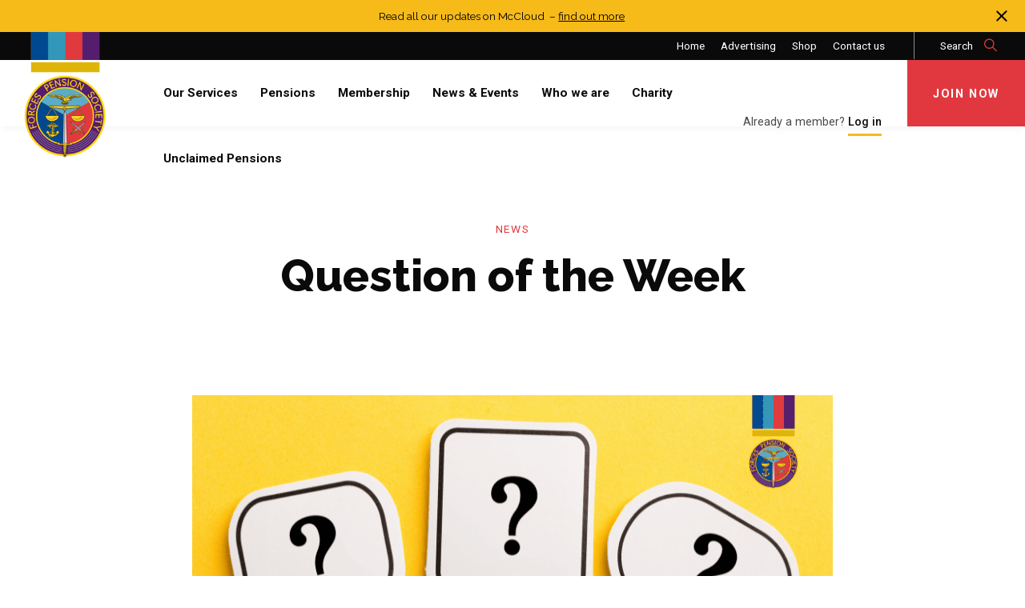

--- FILE ---
content_type: text/html; charset=UTF-8
request_url: https://forcespensionsociety.org/2022/06/question-of-the-week-9/
body_size: 14966
content:
<!--index.php-->
<!DOCTYPE html>
<html class="no-js can-header-fixed-top">
  <head>
    <meta charset="UTF-8">
    <meta name="viewport" content="width=device-width,initial-scale=1,maximum-scale=1,user-scalable=no">
    <title>Question of the Week - Forces Pension Society</title>
    <meta name='robots' content='index, follow, max-image-preview:large, max-snippet:-1, max-video-preview:-1' />
	<style>img:is([sizes="auto" i], [sizes^="auto," i]) { contain-intrinsic-size: 3000px 1500px }</style>
	
	<!-- This site is optimized with the Yoast SEO plugin v26.7 - https://yoast.com/wordpress/plugins/seo/ -->
	<link rel="canonical" href="https://forcespensionsociety.org/2022/06/question-of-the-week-9/" />
	<meta property="og:locale" content="en_GB" />
	<meta property="og:type" content="article" />
	<meta property="og:title" content="Question of the Week - Forces Pension Society" />
	<meta property="og:description" content="Let&#039;s start today with a recent question received on pension growth" />
	<meta property="og:url" content="https://forcespensionsociety.org/2022/06/question-of-the-week-9/" />
	<meta property="og:site_name" content="Forces Pension Society" />
	<meta property="article:published_time" content="2022-06-27T13:43:00+00:00" />
	<meta property="article:modified_time" content="2022-06-28T15:43:01+00:00" />
	<meta property="og:image" content="https://forcespensionsociety.org/wp-content/uploads/2022/06/Social-General-10.png" />
	<meta property="og:image:width" content="800" />
	<meta property="og:image:height" content="400" />
	<meta property="og:image:type" content="image/png" />
	<meta name="author" content="Jo Fitton-Bates" />
	<meta name="twitter:card" content="summary_large_image" />
	<meta name="twitter:label1" content="Written by" />
	<meta name="twitter:data1" content="Jo Fitton-Bates" />
	<meta name="twitter:label2" content="Estimated reading time" />
	<meta name="twitter:data2" content="1 minute" />
	<script type="application/ld+json" class="yoast-schema-graph">{"@context":"https://schema.org","@graph":[{"@type":"Article","@id":"https://forcespensionsociety.org/2022/06/question-of-the-week-9/#article","isPartOf":{"@id":"https://forcespensionsociety.org/2022/06/question-of-the-week-9/"},"author":{"name":"Jo Fitton-Bates","@id":"https://forcespensionsociety.org/#/schema/person/6e9475cb6bd87e123e276de89cd33050"},"headline":"Question of the Week","datePublished":"2022-06-27T13:43:00+00:00","dateModified":"2022-06-28T15:43:01+00:00","mainEntityOfPage":{"@id":"https://forcespensionsociety.org/2022/06/question-of-the-week-9/"},"wordCount":175,"image":{"@id":"https://forcespensionsociety.org/2022/06/question-of-the-week-9/#primaryimage"},"thumbnailUrl":"https://forcespensionsociety.org/wp-content/uploads/2022/06/Social-General-10.png","keywords":["Pension Increases","Question of the week"],"articleSection":["News","Topical Pension Issues"],"inLanguage":"en-GB"},{"@type":"WebPage","@id":"https://forcespensionsociety.org/2022/06/question-of-the-week-9/","url":"https://forcespensionsociety.org/2022/06/question-of-the-week-9/","name":"Question of the Week - Forces Pension Society","isPartOf":{"@id":"https://forcespensionsociety.org/#website"},"primaryImageOfPage":{"@id":"https://forcespensionsociety.org/2022/06/question-of-the-week-9/#primaryimage"},"image":{"@id":"https://forcespensionsociety.org/2022/06/question-of-the-week-9/#primaryimage"},"thumbnailUrl":"https://forcespensionsociety.org/wp-content/uploads/2022/06/Social-General-10.png","datePublished":"2022-06-27T13:43:00+00:00","dateModified":"2022-06-28T15:43:01+00:00","author":{"@id":"https://forcespensionsociety.org/#/schema/person/6e9475cb6bd87e123e276de89cd33050"},"breadcrumb":{"@id":"https://forcespensionsociety.org/2022/06/question-of-the-week-9/#breadcrumb"},"inLanguage":"en-GB","potentialAction":[{"@type":"ReadAction","target":["https://forcespensionsociety.org/2022/06/question-of-the-week-9/"]}]},{"@type":"ImageObject","inLanguage":"en-GB","@id":"https://forcespensionsociety.org/2022/06/question-of-the-week-9/#primaryimage","url":"https://forcespensionsociety.org/wp-content/uploads/2022/06/Social-General-10.png","contentUrl":"https://forcespensionsociety.org/wp-content/uploads/2022/06/Social-General-10.png","width":800,"height":400},{"@type":"BreadcrumbList","@id":"https://forcespensionsociety.org/2022/06/question-of-the-week-9/#breadcrumb","itemListElement":[{"@type":"ListItem","position":1,"name":"Home","item":"https://forcespensionsociety.org/"},{"@type":"ListItem","position":2,"name":"Question of the Week"}]},{"@type":"WebSite","@id":"https://forcespensionsociety.org/#website","url":"https://forcespensionsociety.org/","name":"Forces Pension Society","description":"","potentialAction":[{"@type":"SearchAction","target":{"@type":"EntryPoint","urlTemplate":"https://forcespensionsociety.org/?s={search_term_string}"},"query-input":{"@type":"PropertyValueSpecification","valueRequired":true,"valueName":"search_term_string"}}],"inLanguage":"en-GB"},{"@type":"Person","@id":"https://forcespensionsociety.org/#/schema/person/6e9475cb6bd87e123e276de89cd33050","name":"Jo Fitton-Bates","image":{"@type":"ImageObject","inLanguage":"en-GB","@id":"https://forcespensionsociety.org/#/schema/person/image/","url":"https://secure.gravatar.com/avatar/9dec042f42fc8e6ee7660c4db92c8373ebf7baf12c0a28a624d7f1ec846cedc1?s=96&d=mm&r=g","contentUrl":"https://secure.gravatar.com/avatar/9dec042f42fc8e6ee7660c4db92c8373ebf7baf12c0a28a624d7f1ec846cedc1?s=96&d=mm&r=g","caption":"Jo Fitton-Bates"},"url":"https://forcespensionsociety.org/author/10111/"}]}</script>
	<!-- / Yoast SEO plugin. -->


<link rel='dns-prefetch' href='//s7.addthis.com' />
<script type="text/javascript">
/* <![CDATA[ */
window._wpemojiSettings = {"baseUrl":"https:\/\/s.w.org\/images\/core\/emoji\/16.0.1\/72x72\/","ext":".png","svgUrl":"https:\/\/s.w.org\/images\/core\/emoji\/16.0.1\/svg\/","svgExt":".svg","source":{"concatemoji":"https:\/\/forcespensionsociety.org\/wp-includes\/js\/wp-emoji-release.min.js?ver=6.8.3"}};
/*! This file is auto-generated */
!function(s,n){var o,i,e;function c(e){try{var t={supportTests:e,timestamp:(new Date).valueOf()};sessionStorage.setItem(o,JSON.stringify(t))}catch(e){}}function p(e,t,n){e.clearRect(0,0,e.canvas.width,e.canvas.height),e.fillText(t,0,0);var t=new Uint32Array(e.getImageData(0,0,e.canvas.width,e.canvas.height).data),a=(e.clearRect(0,0,e.canvas.width,e.canvas.height),e.fillText(n,0,0),new Uint32Array(e.getImageData(0,0,e.canvas.width,e.canvas.height).data));return t.every(function(e,t){return e===a[t]})}function u(e,t){e.clearRect(0,0,e.canvas.width,e.canvas.height),e.fillText(t,0,0);for(var n=e.getImageData(16,16,1,1),a=0;a<n.data.length;a++)if(0!==n.data[a])return!1;return!0}function f(e,t,n,a){switch(t){case"flag":return n(e,"\ud83c\udff3\ufe0f\u200d\u26a7\ufe0f","\ud83c\udff3\ufe0f\u200b\u26a7\ufe0f")?!1:!n(e,"\ud83c\udde8\ud83c\uddf6","\ud83c\udde8\u200b\ud83c\uddf6")&&!n(e,"\ud83c\udff4\udb40\udc67\udb40\udc62\udb40\udc65\udb40\udc6e\udb40\udc67\udb40\udc7f","\ud83c\udff4\u200b\udb40\udc67\u200b\udb40\udc62\u200b\udb40\udc65\u200b\udb40\udc6e\u200b\udb40\udc67\u200b\udb40\udc7f");case"emoji":return!a(e,"\ud83e\udedf")}return!1}function g(e,t,n,a){var r="undefined"!=typeof WorkerGlobalScope&&self instanceof WorkerGlobalScope?new OffscreenCanvas(300,150):s.createElement("canvas"),o=r.getContext("2d",{willReadFrequently:!0}),i=(o.textBaseline="top",o.font="600 32px Arial",{});return e.forEach(function(e){i[e]=t(o,e,n,a)}),i}function t(e){var t=s.createElement("script");t.src=e,t.defer=!0,s.head.appendChild(t)}"undefined"!=typeof Promise&&(o="wpEmojiSettingsSupports",i=["flag","emoji"],n.supports={everything:!0,everythingExceptFlag:!0},e=new Promise(function(e){s.addEventListener("DOMContentLoaded",e,{once:!0})}),new Promise(function(t){var n=function(){try{var e=JSON.parse(sessionStorage.getItem(o));if("object"==typeof e&&"number"==typeof e.timestamp&&(new Date).valueOf()<e.timestamp+604800&&"object"==typeof e.supportTests)return e.supportTests}catch(e){}return null}();if(!n){if("undefined"!=typeof Worker&&"undefined"!=typeof OffscreenCanvas&&"undefined"!=typeof URL&&URL.createObjectURL&&"undefined"!=typeof Blob)try{var e="postMessage("+g.toString()+"("+[JSON.stringify(i),f.toString(),p.toString(),u.toString()].join(",")+"));",a=new Blob([e],{type:"text/javascript"}),r=new Worker(URL.createObjectURL(a),{name:"wpTestEmojiSupports"});return void(r.onmessage=function(e){c(n=e.data),r.terminate(),t(n)})}catch(e){}c(n=g(i,f,p,u))}t(n)}).then(function(e){for(var t in e)n.supports[t]=e[t],n.supports.everything=n.supports.everything&&n.supports[t],"flag"!==t&&(n.supports.everythingExceptFlag=n.supports.everythingExceptFlag&&n.supports[t]);n.supports.everythingExceptFlag=n.supports.everythingExceptFlag&&!n.supports.flag,n.DOMReady=!1,n.readyCallback=function(){n.DOMReady=!0}}).then(function(){return e}).then(function(){var e;n.supports.everything||(n.readyCallback(),(e=n.source||{}).concatemoji?t(e.concatemoji):e.wpemoji&&e.twemoji&&(t(e.twemoji),t(e.wpemoji)))}))}((window,document),window._wpemojiSettings);
/* ]]> */
</script>
<link rel='stylesheet' id='tribe-events-pro-mini-calendar-block-styles-css' href='https://forcespensionsociety.org/wp-content/plugins/events-calendar-pro/build/css/tribe-events-pro-mini-calendar-block.css?ver=7.7.12' type='text/css' media='all' />
<style id='wp-emoji-styles-inline-css' type='text/css'>

	img.wp-smiley, img.emoji {
		display: inline !important;
		border: none !important;
		box-shadow: none !important;
		height: 1em !important;
		width: 1em !important;
		margin: 0 0.07em !important;
		vertical-align: -0.1em !important;
		background: none !important;
		padding: 0 !important;
	}
</style>
<link rel='stylesheet' id='wp-block-library-css' href='https://forcespensionsociety.org/wp-includes/css/dist/block-library/style.min.css?ver=6.8.3' type='text/css' media='all' />
<style id='classic-theme-styles-inline-css' type='text/css'>
/*! This file is auto-generated */
.wp-block-button__link{color:#fff;background-color:#32373c;border-radius:9999px;box-shadow:none;text-decoration:none;padding:calc(.667em + 2px) calc(1.333em + 2px);font-size:1.125em}.wp-block-file__button{background:#32373c;color:#fff;text-decoration:none}
</style>
<style id='global-styles-inline-css' type='text/css'>
:root{--wp--preset--aspect-ratio--square: 1;--wp--preset--aspect-ratio--4-3: 4/3;--wp--preset--aspect-ratio--3-4: 3/4;--wp--preset--aspect-ratio--3-2: 3/2;--wp--preset--aspect-ratio--2-3: 2/3;--wp--preset--aspect-ratio--16-9: 16/9;--wp--preset--aspect-ratio--9-16: 9/16;--wp--preset--color--black: #000;--wp--preset--color--cyan-bluish-gray: #abb8c3;--wp--preset--color--white: #FFF;--wp--preset--color--pale-pink: #f78da7;--wp--preset--color--vivid-red: #cf2e2e;--wp--preset--color--luminous-vivid-orange: #ff6900;--wp--preset--color--luminous-vivid-amber: #fcb900;--wp--preset--color--light-green-cyan: #7bdcb5;--wp--preset--color--vivid-green-cyan: #00d084;--wp--preset--color--pale-cyan-blue: #8ed1fc;--wp--preset--color--vivid-cyan-blue: #0693e3;--wp--preset--color--vivid-purple: #9b51e0;--wp--preset--color--red: #E1383F;--wp--preset--color--yellow: #F6BA19;--wp--preset--color--blue: #3097B9;--wp--preset--color--navy: #004990;--wp--preset--color--purple: #644F9F;--wp--preset--color--grey: #EDEDED;--wp--preset--color--mid-grey: #8B8B8B;--wp--preset--color--dark-grey: #585858;--wp--preset--gradient--vivid-cyan-blue-to-vivid-purple: linear-gradient(135deg,rgba(6,147,227,1) 0%,rgb(155,81,224) 100%);--wp--preset--gradient--light-green-cyan-to-vivid-green-cyan: linear-gradient(135deg,rgb(122,220,180) 0%,rgb(0,208,130) 100%);--wp--preset--gradient--luminous-vivid-amber-to-luminous-vivid-orange: linear-gradient(135deg,rgba(252,185,0,1) 0%,rgba(255,105,0,1) 100%);--wp--preset--gradient--luminous-vivid-orange-to-vivid-red: linear-gradient(135deg,rgba(255,105,0,1) 0%,rgb(207,46,46) 100%);--wp--preset--gradient--very-light-gray-to-cyan-bluish-gray: linear-gradient(135deg,rgb(238,238,238) 0%,rgb(169,184,195) 100%);--wp--preset--gradient--cool-to-warm-spectrum: linear-gradient(135deg,rgb(74,234,220) 0%,rgb(151,120,209) 20%,rgb(207,42,186) 40%,rgb(238,44,130) 60%,rgb(251,105,98) 80%,rgb(254,248,76) 100%);--wp--preset--gradient--blush-light-purple: linear-gradient(135deg,rgb(255,206,236) 0%,rgb(152,150,240) 100%);--wp--preset--gradient--blush-bordeaux: linear-gradient(135deg,rgb(254,205,165) 0%,rgb(254,45,45) 50%,rgb(107,0,62) 100%);--wp--preset--gradient--luminous-dusk: linear-gradient(135deg,rgb(255,203,112) 0%,rgb(199,81,192) 50%,rgb(65,88,208) 100%);--wp--preset--gradient--pale-ocean: linear-gradient(135deg,rgb(255,245,203) 0%,rgb(182,227,212) 50%,rgb(51,167,181) 100%);--wp--preset--gradient--electric-grass: linear-gradient(135deg,rgb(202,248,128) 0%,rgb(113,206,126) 100%);--wp--preset--gradient--midnight: linear-gradient(135deg,rgb(2,3,129) 0%,rgb(40,116,252) 100%);--wp--preset--font-size--small: 13px;--wp--preset--font-size--medium: 20px;--wp--preset--font-size--large: 36px;--wp--preset--font-size--x-large: 42px;--wp--preset--spacing--20: 0.44rem;--wp--preset--spacing--30: 0.67rem;--wp--preset--spacing--40: 1rem;--wp--preset--spacing--50: 1.5rem;--wp--preset--spacing--60: 2.25rem;--wp--preset--spacing--70: 3.38rem;--wp--preset--spacing--80: 5.06rem;--wp--preset--shadow--natural: 6px 6px 9px rgba(0, 0, 0, 0.2);--wp--preset--shadow--deep: 12px 12px 50px rgba(0, 0, 0, 0.4);--wp--preset--shadow--sharp: 6px 6px 0px rgba(0, 0, 0, 0.2);--wp--preset--shadow--outlined: 6px 6px 0px -3px rgba(255, 255, 255, 1), 6px 6px rgba(0, 0, 0, 1);--wp--preset--shadow--crisp: 6px 6px 0px rgba(0, 0, 0, 1);}:where(.is-layout-flex){gap: 0.5em;}:where(.is-layout-grid){gap: 0.5em;}body .is-layout-flex{display: flex;}.is-layout-flex{flex-wrap: wrap;align-items: center;}.is-layout-flex > :is(*, div){margin: 0;}body .is-layout-grid{display: grid;}.is-layout-grid > :is(*, div){margin: 0;}:where(.wp-block-columns.is-layout-flex){gap: 2em;}:where(.wp-block-columns.is-layout-grid){gap: 2em;}:where(.wp-block-post-template.is-layout-flex){gap: 1.25em;}:where(.wp-block-post-template.is-layout-grid){gap: 1.25em;}.has-black-color{color: var(--wp--preset--color--black) !important;}.has-cyan-bluish-gray-color{color: var(--wp--preset--color--cyan-bluish-gray) !important;}.has-white-color{color: var(--wp--preset--color--white) !important;}.has-pale-pink-color{color: var(--wp--preset--color--pale-pink) !important;}.has-vivid-red-color{color: var(--wp--preset--color--vivid-red) !important;}.has-luminous-vivid-orange-color{color: var(--wp--preset--color--luminous-vivid-orange) !important;}.has-luminous-vivid-amber-color{color: var(--wp--preset--color--luminous-vivid-amber) !important;}.has-light-green-cyan-color{color: var(--wp--preset--color--light-green-cyan) !important;}.has-vivid-green-cyan-color{color: var(--wp--preset--color--vivid-green-cyan) !important;}.has-pale-cyan-blue-color{color: var(--wp--preset--color--pale-cyan-blue) !important;}.has-vivid-cyan-blue-color{color: var(--wp--preset--color--vivid-cyan-blue) !important;}.has-vivid-purple-color{color: var(--wp--preset--color--vivid-purple) !important;}.has-black-background-color{background-color: var(--wp--preset--color--black) !important;}.has-cyan-bluish-gray-background-color{background-color: var(--wp--preset--color--cyan-bluish-gray) !important;}.has-white-background-color{background-color: var(--wp--preset--color--white) !important;}.has-pale-pink-background-color{background-color: var(--wp--preset--color--pale-pink) !important;}.has-vivid-red-background-color{background-color: var(--wp--preset--color--vivid-red) !important;}.has-luminous-vivid-orange-background-color{background-color: var(--wp--preset--color--luminous-vivid-orange) !important;}.has-luminous-vivid-amber-background-color{background-color: var(--wp--preset--color--luminous-vivid-amber) !important;}.has-light-green-cyan-background-color{background-color: var(--wp--preset--color--light-green-cyan) !important;}.has-vivid-green-cyan-background-color{background-color: var(--wp--preset--color--vivid-green-cyan) !important;}.has-pale-cyan-blue-background-color{background-color: var(--wp--preset--color--pale-cyan-blue) !important;}.has-vivid-cyan-blue-background-color{background-color: var(--wp--preset--color--vivid-cyan-blue) !important;}.has-vivid-purple-background-color{background-color: var(--wp--preset--color--vivid-purple) !important;}.has-black-border-color{border-color: var(--wp--preset--color--black) !important;}.has-cyan-bluish-gray-border-color{border-color: var(--wp--preset--color--cyan-bluish-gray) !important;}.has-white-border-color{border-color: var(--wp--preset--color--white) !important;}.has-pale-pink-border-color{border-color: var(--wp--preset--color--pale-pink) !important;}.has-vivid-red-border-color{border-color: var(--wp--preset--color--vivid-red) !important;}.has-luminous-vivid-orange-border-color{border-color: var(--wp--preset--color--luminous-vivid-orange) !important;}.has-luminous-vivid-amber-border-color{border-color: var(--wp--preset--color--luminous-vivid-amber) !important;}.has-light-green-cyan-border-color{border-color: var(--wp--preset--color--light-green-cyan) !important;}.has-vivid-green-cyan-border-color{border-color: var(--wp--preset--color--vivid-green-cyan) !important;}.has-pale-cyan-blue-border-color{border-color: var(--wp--preset--color--pale-cyan-blue) !important;}.has-vivid-cyan-blue-border-color{border-color: var(--wp--preset--color--vivid-cyan-blue) !important;}.has-vivid-purple-border-color{border-color: var(--wp--preset--color--vivid-purple) !important;}.has-vivid-cyan-blue-to-vivid-purple-gradient-background{background: var(--wp--preset--gradient--vivid-cyan-blue-to-vivid-purple) !important;}.has-light-green-cyan-to-vivid-green-cyan-gradient-background{background: var(--wp--preset--gradient--light-green-cyan-to-vivid-green-cyan) !important;}.has-luminous-vivid-amber-to-luminous-vivid-orange-gradient-background{background: var(--wp--preset--gradient--luminous-vivid-amber-to-luminous-vivid-orange) !important;}.has-luminous-vivid-orange-to-vivid-red-gradient-background{background: var(--wp--preset--gradient--luminous-vivid-orange-to-vivid-red) !important;}.has-very-light-gray-to-cyan-bluish-gray-gradient-background{background: var(--wp--preset--gradient--very-light-gray-to-cyan-bluish-gray) !important;}.has-cool-to-warm-spectrum-gradient-background{background: var(--wp--preset--gradient--cool-to-warm-spectrum) !important;}.has-blush-light-purple-gradient-background{background: var(--wp--preset--gradient--blush-light-purple) !important;}.has-blush-bordeaux-gradient-background{background: var(--wp--preset--gradient--blush-bordeaux) !important;}.has-luminous-dusk-gradient-background{background: var(--wp--preset--gradient--luminous-dusk) !important;}.has-pale-ocean-gradient-background{background: var(--wp--preset--gradient--pale-ocean) !important;}.has-electric-grass-gradient-background{background: var(--wp--preset--gradient--electric-grass) !important;}.has-midnight-gradient-background{background: var(--wp--preset--gradient--midnight) !important;}.has-small-font-size{font-size: var(--wp--preset--font-size--small) !important;}.has-medium-font-size{font-size: var(--wp--preset--font-size--medium) !important;}.has-large-font-size{font-size: var(--wp--preset--font-size--large) !important;}.has-x-large-font-size{font-size: var(--wp--preset--font-size--x-large) !important;}
:where(.wp-block-post-template.is-layout-flex){gap: 1.25em;}:where(.wp-block-post-template.is-layout-grid){gap: 1.25em;}
:where(.wp-block-columns.is-layout-flex){gap: 2em;}:where(.wp-block-columns.is-layout-grid){gap: 2em;}
:root :where(.wp-block-pullquote){font-size: 1.5em;line-height: 1.6;}
</style>
<link rel='stylesheet' id='woocommerce-layout-css' href='https://forcespensionsociety.org/wp-content/plugins/woocommerce/assets/css/woocommerce-layout.css?ver=10.4.3' type='text/css' media='all' />
<link rel='stylesheet' id='woocommerce-smallscreen-css' href='https://forcespensionsociety.org/wp-content/plugins/woocommerce/assets/css/woocommerce-smallscreen.css?ver=10.4.3' type='text/css' media='only screen and (max-width: 768px)' />
<link rel='stylesheet' id='woocommerce-general-css' href='https://forcespensionsociety.org/wp-content/plugins/woocommerce/assets/css/woocommerce.css?ver=10.4.3' type='text/css' media='all' />
<style id='woocommerce-inline-inline-css' type='text/css'>
.woocommerce form .form-row .required { visibility: visible; }
</style>
<link rel='stylesheet' id='css-aos-css' href='https://forcespensionsociety.org/wp-content/themes/forcespensionsociety/static/ext/aos-2.3.0/aos.css?ver=1.0.29' type='text/css' media='all' />
<link rel='stylesheet' id='flickity-css-css' href='https://forcespensionsociety.org/wp-content/themes/forcespensionsociety/static/ext/flickity/flickity.min.css?ver=6.8.3' type='text/css' media='all' />
<link rel='stylesheet' id='core-css' href='https://forcespensionsociety.org/wp-content/themes/forcespensionsociety/static/css/master.css?ver=1.0.29' type='text/css' media='all' />
<link rel='stylesheet' id='addthis_all_pages-css' href='https://forcespensionsociety.org/wp-content/plugins/addthis/frontend/build/addthis_wordpress_public.min.css?ver=6.8.3' type='text/css' media='all' />
<script type="text/javascript" src="https://forcespensionsociety.org/wp-includes/js/jquery/jquery.min.js?ver=3.7.1" id="jquery-core-js"></script>
<script type="text/javascript" src="https://forcespensionsociety.org/wp-includes/js/jquery/jquery-migrate.min.js?ver=3.4.1" id="jquery-migrate-js"></script>
<script type="text/javascript" src="https://forcespensionsociety.org/wp-content/plugins/woocommerce/assets/js/jquery-blockui/jquery.blockUI.min.js?ver=2.7.0-wc.10.4.3" id="wc-jquery-blockui-js" defer="defer" data-wp-strategy="defer"></script>
<script type="text/javascript" id="wc-add-to-cart-js-extra">
/* <![CDATA[ */
var wc_add_to_cart_params = {"ajax_url":"\/wp-admin\/admin-ajax.php","wc_ajax_url":"\/?wc-ajax=%%endpoint%%","i18n_view_cart":"View basket","cart_url":"https:\/\/forcespensionsociety.org\/shop\/basket\/","is_cart":"","cart_redirect_after_add":"no"};
/* ]]> */
</script>
<script type="text/javascript" src="https://forcespensionsociety.org/wp-content/plugins/woocommerce/assets/js/frontend/add-to-cart.min.js?ver=10.4.3" id="wc-add-to-cart-js" defer="defer" data-wp-strategy="defer"></script>
<script type="text/javascript" src="https://forcespensionsociety.org/wp-content/plugins/woocommerce/assets/js/js-cookie/js.cookie.min.js?ver=2.1.4-wc.10.4.3" id="wc-js-cookie-js" defer="defer" data-wp-strategy="defer"></script>
<script type="text/javascript" id="woocommerce-js-extra">
/* <![CDATA[ */
var woocommerce_params = {"ajax_url":"\/wp-admin\/admin-ajax.php","wc_ajax_url":"\/?wc-ajax=%%endpoint%%","i18n_password_show":"Show password","i18n_password_hide":"Hide password"};
/* ]]> */
</script>
<script type="text/javascript" src="https://forcespensionsociety.org/wp-content/plugins/woocommerce/assets/js/frontend/woocommerce.min.js?ver=10.4.3" id="woocommerce-js" defer="defer" data-wp-strategy="defer"></script>
<script type="text/javascript" src="https://forcespensionsociety.org/wp-content/themes/forcespensionsociety/static/ext/aos-2.3.0/aos.js?ver=1.0.29" id="js-aos-js"></script>
<script type="text/javascript" src="https://forcespensionsociety.org/wp-content/themes/forcespensionsociety/static/ext/anime-3.0.1/anime.min.js?ver=1.0.29" id="js-anime-js"></script>
<link rel="https://api.w.org/" href="https://forcespensionsociety.org/wp-json/" /><link rel="alternate" title="JSON" type="application/json" href="https://forcespensionsociety.org/wp-json/wp/v2/posts/22599" /><link rel="EditURI" type="application/rsd+xml" title="RSD" href="https://forcespensionsociety.org/xmlrpc.php?rsd" />
<link rel='shortlink' href='https://forcespensionsociety.org/?p=22599' />
<link rel="alternate" title="oEmbed (JSON)" type="application/json+oembed" href="https://forcespensionsociety.org/wp-json/oembed/1.0/embed?url=https%3A%2F%2Fforcespensionsociety.org%2F2022%2F06%2Fquestion-of-the-week-9%2F" />
<link rel="alternate" title="oEmbed (XML)" type="text/xml+oembed" href="https://forcespensionsociety.org/wp-json/oembed/1.0/embed?url=https%3A%2F%2Fforcespensionsociety.org%2F2022%2F06%2Fquestion-of-the-week-9%2F&#038;format=xml" />
<meta name="tec-api-version" content="v1"><meta name="tec-api-origin" content="https://forcespensionsociety.org"><link rel="alternate" href="https://forcespensionsociety.org/wp-json/tribe/events/v1/" />	<noscript><style>.woocommerce-product-gallery{ opacity: 1 !important; }</style></noscript>
	    <link rel="apple-touch-icon" sizes="180x180" href="/apple-touch-icon.png?v=algvlm6qyL">
    <link rel="icon" type="image/png" sizes="32x32" href="/favicon-32x32.png?v=algvlm6qyL">
    <link rel="icon" type="image/png" sizes="16x16" href="/favicon-16x16.png?v=algvlm6qyL">
    <link rel="manifest" href="/site.webmanifest?v=algvlm6qyL">
    <link rel="mask-icon" href="/safari-pinned-tab.svg?v=algvlm6qyL" color="#5bbad5">
    <link rel="shortcut icon" href="/favicon.ico?v=algvlm6qyL">
    <meta name="msapplication-TileColor" content="#ffc40d">
    <meta name="theme-color" content="#ffffff">

          <!-- Google Tag Manager -->
      <script>(function(w,d,s,l,i){w[l]=w[l]||[];w[l].push({'gtm.start':
      new Date().getTime(),event:'gtm.js'});var f=d.getElementsByTagName(s)[0],
      j=d.createElement(s),dl=l!='dataLayer'?'&l='+l:'';j.async=true;j.src=
      'https://www.googletagmanager.com/gtm.js?id='+i+dl;f.parentNode.insertBefore(j,f);
      })(window,document,'script','dataLayer','GTM-52SHWQ7');</script>
      <!-- End Google Tag Manager -->
       </head>

  
<body class="wp-singular post-template-default single single-post postid-22599 single-format-standard wp-theme-forcespensionsociety notice-bar-active theme-forcespensionsociety woocommerce-no-js tribe-no-js page-template-forces-pension-society">
       <!-- Google Tag Manager (noscript) -->
    <noscript><iframe src="https://www.googletagmanager.com/ns.html?id=GTM-52SHWQ7"
    height="0" width="0" style="display:none;visibility:hidden"></iframe></noscript>
    <!-- End Google Tag Manager (noscript) -->
    
    
<div class="nav-panel">

  <div class="nav-panel__container">
    <div class="buttons">
      <div class="columns">
      <div class="column is-half has-black-background-color">
        <div class="search">
          <a class="has-text-white" href="/search">Search <span class="top-bar--search--icon icon--search has-red-color"></span></a>
        </div>
      </div>
      <div class="column is-half">
        <div class="nav-panel__main__members">
                      <div class="members__access">
              <a class="button button--join-now" href="/join-now/">Join Now</a>
            </div>
                    </div>
        </div>
      </div>
    </div>
        <div class="members__existing">
      <p class="members__existing__text">Already a member? <a class="masthead-login-link button is-text" href="/login/">Log in</a></p>
    </div>
    
    <div class="menu__container">
    <nav class="menu-main-menu-container"><ul id="menu-main-menu" class="menu"><li id="menu-item-1488" class="menu-item menu-item-type-post_type menu-item-object-page menu-item-has-children menu-item-1488"><a href="https://forcespensionsociety.org/our-services/">Our Services</a>
<ul class="sub-menu">
	<li id="menu-item-1716" class="menu-item menu-item-type-post_type menu-item-object-page menu-item-1716"><a href="https://forcespensionsociety.org/our-services/">Overview</a></li>
	<li id="menu-item-1489" class="menu-item menu-item-type-post_type menu-item-object-page menu-item-1489"><a href="https://forcespensionsociety.org/our-services/guidance/">Guidance</a></li>
	<li id="menu-item-1490" class="menu-item menu-item-type-post_type menu-item-object-page menu-item-1490"><a href="https://forcespensionsociety.org/our-services/campaigning/">Campaigning</a></li>
	<li id="menu-item-1491" class="menu-item menu-item-type-post_type menu-item-object-page menu-item-1491"><a href="https://forcespensionsociety.org/our-services/communications/">Communications</a></li>
	<li id="menu-item-1492" class="menu-item menu-item-type-post_type menu-item-object-page menu-item-1492"><a href="https://forcespensionsociety.org/our-services/education/">Education</a></li>
</ul>
</li>
<li id="menu-item-1484" class="menu-item menu-item-type-post_type menu-item-object-page menu-item-1484"><a href="https://forcespensionsociety.org/membership/">Membership</a></li>
<li id="menu-item-1485" class="menu-item menu-item-type-post_type menu-item-object-page menu-item-has-children menu-item-1485"><a href="https://forcespensionsociety.org/news-events/">News &#038; Events</a>
<ul class="sub-menu">
	<li id="menu-item-1715" class="menu-item menu-item-type-post_type menu-item-object-page menu-item-1715"><a href="https://forcespensionsociety.org/news-events/">Overview</a></li>
	<li id="menu-item-1487" class="menu-item menu-item-type-post_type menu-item-object-page menu-item-1487"><a href="https://forcespensionsociety.org/news-events/news/">News</a></li>
	<li id="menu-item-1486" class="menu-item menu-item-type-post_type menu-item-object-page menu-item-1486"><a href="https://forcespensionsociety.org/news-events/events/">Events</a></li>
</ul>
</li>
<li id="menu-item-1493" class="menu-item menu-item-type-post_type menu-item-object-page menu-item-1493"><a href="https://forcespensionsociety.org/pensions/">Pensions</a></li>
<li id="menu-item-1494" class="menu-item menu-item-type-post_type menu-item-object-page menu-item-has-children menu-item-1494"><a href="https://forcespensionsociety.org/who-we-are/">Who we are</a>
<ul class="sub-menu">
	<li id="menu-item-1717" class="menu-item menu-item-type-post_type menu-item-object-page menu-item-1717"><a href="https://forcespensionsociety.org/who-we-are/">Overview</a></li>
	<li id="menu-item-1495" class="menu-item menu-item-type-post_type menu-item-object-page menu-item-1495"><a href="https://forcespensionsociety.org/who-we-are/chief-exec-message/">2026: An important year ahead for Armed Forces pensions</a></li>
	<li id="menu-item-1496" class="menu-item menu-item-type-post_type menu-item-object-page menu-item-1496"><a href="https://forcespensionsociety.org/who-we-are/our-history/">Our history</a></li>
	<li id="menu-item-1497" class="menu-item menu-item-type-post_type menu-item-object-page menu-item-1497"><a href="https://forcespensionsociety.org/who-we-are/our-people/">Our people</a></li>
</ul>
</li>
<li id="menu-item-26796" class="menu-item menu-item-type-post_type menu-item-object-page menu-item-26796"><a href="https://forcespensionsociety.org/donate/">Charity</a></li>
<li id="menu-item-31087" class="menu-item menu-item-type-post_type menu-item-object-page menu-item-31087"><a href="https://forcespensionsociety.org/unclaimedpensions/">Unclaimed Pensions</a></li>
</ul></nav>    </div>
    
    <div class="secondary-menu__container">
    <nav class="menu-secondary-menu-container"><ul id="menu-secondary-menu" class="menu"><li id="menu-item-1712" class="menu-item menu-item-type-post_type menu-item-object-page menu-item-1712"><a href="https://forcespensionsociety.org/advertising-enquiries/">Advertising Enquiries</a></li>
<li id="menu-item-1714" class="menu-item menu-item-type-post_type menu-item-object-page menu-item-1714"><a href="https://forcespensionsociety.org/contact-us/">Contact Us</a></li>
</ul></nav>    </div>
    
    <div class="nav-panel__social-links">
        <a class="social__link icon--twitter" href="https://twitter.com/ForcesPensions" target="_blank"></a>
        <a class="social__link icon--facebook" href="https://www.facebook.com/ForcesPensions" target="_blank"></a>
    </div>

  </div>

</div>
        <div class="notice-bar">
        <div class="notice-bar__wrapper">
            <div class="notice-bar__content"><p>Read all our updates on McCloud  – <a href="https://forcespensionsociety.org/tag/mccloud/">find out more</a></p>
</div>
            <div class="notice-bar__close" id="notice-bar__close"></div>
        </div>
    </div>
    <div class="masthead can-fixed-top">
  <div class="masthead__top-bar is-hidden-mobile is-hidden-tablet-only is-hidden-desktop-only">
    <div class="container is-fluid has-text-right">
      <div class="masthead__top-bar__nav">
        <nav class="menu-top-bar-navigation-container"><ul id="menu-top-bar-navigation" class="menu"><li id="menu-item-802" class="line--blue menu-item menu-item-type-post_type menu-item-object-page menu-item-home menu-item-802"><a href="https://forcespensionsociety.org/">Home</a></li>
<li id="menu-item-799" class="line--red menu-item menu-item-type-post_type menu-item-object-page menu-item-799"><a href="https://forcespensionsociety.org/advertising-enquiries/">Advertising</a></li>
<li id="menu-item-15778" class="menu-item menu-item-type-post_type menu-item-object-page menu-item-15778"><a href="https://forcespensionsociety.org/shop/">Shop</a></li>
<li id="menu-item-801" class="line--yellow menu-item menu-item-type-post_type menu-item-object-page menu-item-801"><a href="https://forcespensionsociety.org/contact-us/">Contact us</a></li>
</ul></nav>      </div>
      <div class="masthead__top-bar__search">
        <a href="/search">Search <span class="top-bar--search--icon icon--search"></span></a>
      </div>
    </div>
  </div>
  <div class="masthead__main">
    <div class="columns">
      <div class="column masthead__main__logo is-3">
        <a href="/">
          <img src="https://forcespensionsociety.org/wp-content/themes/forcespensionsociety/static/img/FPS-Medal-Logo-200px-20211103.png" />
          <p class="mobile-menu-home-link">Home</p>
        </a>
  <!--      <figure></figure>-->
      </div>
      <div class="column masthead__nav masthead__nav--desktop is-hidden-mobile is-hidden-tablet-only is-hidden-desktop-only">
        <div class="nav--container">
          <nav class="menu-main-navigation-desktop-container"><ul id="menu-main-navigation-desktop" class="menu"><li id="menu-item-794" class="line--red menu-item menu-item-type-post_type menu-item-object-page menu-item-794"><a href="https://forcespensionsociety.org/our-services/">Our Services</a></li>
<li id="menu-item-795" class="line--blue menu-item menu-item-type-post_type menu-item-object-page menu-item-795"><a href="https://forcespensionsociety.org/pensions/">Pensions</a></li>
<li id="menu-item-796" class="line--purple menu-item menu-item-type-post_type menu-item-object-page menu-item-796"><a href="https://forcespensionsociety.org/membership/">Membership</a></li>
<li id="menu-item-798" class="line--yellow menu-item menu-item-type-post_type menu-item-object-page menu-item-798"><a href="https://forcespensionsociety.org/news-events/">News &#038; Events</a></li>
<li id="menu-item-797" class="line--navy menu-item menu-item-type-post_type menu-item-object-page menu-item-797"><a href="https://forcespensionsociety.org/who-we-are/">Who we are</a></li>
<li id="menu-item-26797" class="menu-item menu-item-type-post_type menu-item-object-page menu-item-26797"><a href="https://forcespensionsociety.org/donate/">Charity</a></li>
<li id="menu-item-31086" class="line--blue menu-item menu-item-type-post_type menu-item-object-page menu-item-31086"><a href="https://forcespensionsociety.org/unclaimedpensions/">Unclaimed Pensions</a></li>
</ul></nav>        </div>
      </div>
      <div class="nav--mobile">
          <nav class="masthead__nav masthead__nav--main is-hidden-widescreen">
            <button id="hamburger-trigger" class="hamburger hamburger--collapse" type="button">
              <span class="hamburger-box">
                <span class="hamburger-inner"></span>
              </span>
            </button>
          </nav>
        </div>
      <div class="column masthead__main__members is-4 is-hidden-mobile is-hidden-tablet-only is-hidden-desktop-only">
                      <div class="members__existing">
              <p class="members__existing__text">Already a member? <a class="masthead-login-link button is-text" href="/login/"><span>Log in</span></a></p>
            </div>
            <div class="members__access">
              <a class="button button--join-now" href="/join-now/">Join Now</a>
            </div>
                </div>
    </div>
  </div>
</div>
<main id="main" class="site-main">
	<!--Single Post-->
	<div class="container">
						<div class="wp-block-rd-hero-main block block--hero hero alignfull">
					<div class="hero-body" data-aos="fade-up">
						<div class="columns is-vcentered">
							<div class="column">
								<div class="container has-text-centered">
									<p class="heading has-red-color">News</p>
									<h1 class="">Question of the Week</h1>
								</div>
							</div>
						</div>
					</div>
				</div>
				<section class="section--single-post" data-aos="fade-up">
					<div class="content">
						<div class="single--post">
															<div class="single--post__image">
								<img width="800" height="400" src="https://forcespensionsociety.org/wp-content/uploads/2022/06/Social-General-10.png" class="attachment-full size-full" alt="" decoding="async" fetchpriority="high" srcset="https://forcespensionsociety.org/wp-content/uploads/2022/06/Social-General-10.png 800w, https://forcespensionsociety.org/wp-content/uploads/2022/06/Social-General-10-300x150.png 300w, https://forcespensionsociety.org/wp-content/uploads/2022/06/Social-General-10-768x384.png 768w, https://forcespensionsociety.org/wp-content/uploads/2022/06/Social-General-10-600x300.png 600w" sizes="(max-width: 800px) 100vw, 800px" />								</div>
														<div class="single--post__content">
								<div class="at-above-post addthis_tool" data-url="https://forcespensionsociety.org/2022/06/question-of-the-week-9/"></div>
<p>Some of you may have noticed that last week we missed our &#8216;Question of the Week&#8217;, so this week we give you not one but two to make up for it.</p>



<p></p>



<p>Let&#8217;s start today with a recent question received on pension growth</p>



<blockquote class="wp-block-quote is-style-default is-layout-flow wp-block-quote-is-layout-flow"><p><strong><em>I’ve read that deferred pensions are uplifted by Consumer Price Index (CPI ) but in service accruals increase by  Average Weekly Earnings (AWE), so wouldn&#8217;t many serving personnel see better pension growth by leaving rather than continuing to serve, given the current high inflation and low earnings growth context?</em></strong></p></blockquote>



<p>Answer: </p>



<p>Sometimes CPI changes will be more favourable than AWE. Over the long term however it is thought that AWE changes exceed inflation as they did for this year’s increases (CPI 3.1%; AWE 4.1%). Agree not looking good for next year, but of course the amount of pension accrual will always be greater than the rate of inflation and pension only accrues whilst somebody continues to serve.</p>



<p></p>



<p></p>



<p>Check back tomorrow for another question in this series.</p>



<p></p>



<p><a href="https://forcespensionsociety.org/tag/question-of-the-week/" target="_blank" rel="noreferrer noopener">Read more like this here</a></p>
<!-- AddThis Advanced Settings above via filter on the_content --><!-- AddThis Advanced Settings below via filter on the_content --><!-- AddThis Advanced Settings generic via filter on the_content --><!-- AddThis Share Buttons above via filter on the_content --><!-- AddThis Share Buttons below via filter on the_content --><div class="at-below-post addthis_tool" data-url="https://forcespensionsociety.org/2022/06/question-of-the-week-9/"></div><!-- AddThis Share Buttons generic via filter on the_content --><p class="post-tags has-mid-grey-color has-small-font-size">Tags: <a href="https://forcespensionsociety.org/tag/pension-increases/">Pension Increases</a>, <a href="https://forcespensionsociety.org/tag/question-of-the-week/">Question of the week</a></p>							</div>
							<div class="single--post__share-buttons">
								<p>Share this: </p>
								<!-- Go to www.addthis.com/dashboard to customize your tools -->
								<div class="addthis_inline_share_toolbox"></div>
							</div>
						</div>
					</div>
				</section>
				<div class="section section--news news--related has-grey-background-color alignfull" data-aos="fade-up">
					<div class="content">
						<div class="container">
							<h3 class="has-text-centered">Related News</h3>
							<div class="columns is-multiline">
								<div class="column is-half-tablet is-one-quarter-desktop"><div class="news--item has-white-background-color"><a href="https://forcespensionsociety.org/2026/01/advancing-priorities-minvp-visit-vauxhall/" class="news--item-link"></a><div class="news--item-image"><div class="image--fit-cover"><img width="1200" height="628" src="https://forcespensionsociety.org/wp-content/uploads/2026/01/MinVP_Jan_2026_Web.jpg" class="attachment-full size-full" alt="" decoding="async" srcset="https://forcespensionsociety.org/wp-content/uploads/2026/01/MinVP_Jan_2026_Web.jpg 1200w, https://forcespensionsociety.org/wp-content/uploads/2026/01/MinVP_Jan_2026_Web-300x157.jpg 300w, https://forcespensionsociety.org/wp-content/uploads/2026/01/MinVP_Jan_2026_Web-1024x536.jpg 1024w, https://forcespensionsociety.org/wp-content/uploads/2026/01/MinVP_Jan_2026_Web-768x402.jpg 768w, https://forcespensionsociety.org/wp-content/uploads/2026/01/MinVP_Jan_2026_Web-600x314.jpg 600w" sizes="(max-width: 1200px) 100vw, 1200px" /></div></div><div class="news--item-content"><p class="heading has-red-color">News</p><p class="content--title"><a href="https://forcespensionsociety.org/2026/01/advancing-priorities-minvp-visit-vauxhall/">Advancing Priorities: Minister for Veterans and People Joins the Society in Vauxhall</a></p><p class="news--item-excerpt">...</p><p class="content--date">14 Jan 2026</p><a class="button is-text" href="https://forcespensionsociety.org/2026/01/advancing-priorities-minvp-visit-vauxhall/"><span>Read more</span></a></div></div></div><div class="column is-half-tablet is-one-quarter-desktop"><div class="news--item has-white-background-color"><a href="https://forcespensionsociety.org/2026/01/fps-pensions-roadshow-2026/" class="news--item-link"></a><div class="news--item-image"><div class="image--fit-cover"><img width="1200" height="627" src="https://forcespensionsociety.org/wp-content/uploads/2026/01/Roadshow-2026-Web-Unit.png" class="attachment-full size-full" alt="" decoding="async" srcset="https://forcespensionsociety.org/wp-content/uploads/2026/01/Roadshow-2026-Web-Unit.png 1200w, https://forcespensionsociety.org/wp-content/uploads/2026/01/Roadshow-2026-Web-Unit-300x157.png 300w, https://forcespensionsociety.org/wp-content/uploads/2026/01/Roadshow-2026-Web-Unit-1024x535.png 1024w, https://forcespensionsociety.org/wp-content/uploads/2026/01/Roadshow-2026-Web-Unit-768x401.png 768w, https://forcespensionsociety.org/wp-content/uploads/2026/01/Roadshow-2026-Web-Unit-600x314.png 600w" sizes="(max-width: 1200px) 100vw, 1200px" /></div></div><div class="news--item-content"><p class="heading has-red-color">News</p><p class="content--title"><a href="https://forcespensionsociety.org/2026/01/fps-pensions-roadshow-2026/">FPS Pensions Roadshow</a></p><p class="news--item-excerpt">Our Pensions Roadshow is open to the whole military community......</p><p class="content--date">13 Jan 2026</p><a class="button is-text" href="https://forcespensionsociety.org/2026/01/fps-pensions-roadshow-2026/"><span>Read more</span></a></div></div></div><div class="column is-half-tablet is-one-quarter-desktop"><div class="news--item has-white-background-color"><a href="https://forcespensionsociety.org/2025/12/merry-christmas-and-thank-you/" class="news--item-link"></a><div class="news--item-image"><div class="image--fit-cover"><img width="1200" height="628" src="https://forcespensionsociety.org/wp-content/uploads/2023/12/Website-Xmas-closing-2025.jpg" class="attachment-full size-full" alt="" decoding="async" loading="lazy" srcset="https://forcespensionsociety.org/wp-content/uploads/2023/12/Website-Xmas-closing-2025.jpg 1200w, https://forcespensionsociety.org/wp-content/uploads/2023/12/Website-Xmas-closing-2025-300x157.jpg 300w, https://forcespensionsociety.org/wp-content/uploads/2023/12/Website-Xmas-closing-2025-1024x536.jpg 1024w, https://forcespensionsociety.org/wp-content/uploads/2023/12/Website-Xmas-closing-2025-768x402.jpg 768w, https://forcespensionsociety.org/wp-content/uploads/2023/12/Website-Xmas-closing-2025-600x314.jpg 600w" sizes="auto, (max-width: 1200px) 100vw, 1200px" /></div></div><div class="news--item-content"><p class="heading has-red-color">News</p><p class="content--title"><a href="https://forcespensionsociety.org/2025/12/merry-christmas-and-thank-you/">Office closure, Merry Christmas and thank you!</a></p><p class="news--item-excerpt">...</p><p class="content--date">15 Dec 2025</p><a class="button is-text" href="https://forcespensionsociety.org/2025/12/merry-christmas-and-thank-you/"><span>Read more</span></a></div></div></div><div class="column is-half-tablet is-one-quarter-desktop"><div class="news--item has-white-background-color"><a href="https://forcespensionsociety.org/2025/12/fps-roadshow-update-6/" class="news--item-link"></a><div class="news--item-image"><div class="image--fit-cover"><img width="1200" height="628" src="https://forcespensionsociety.org/wp-content/uploads/2025/12/RAF-Wadding-11-25.png" class="attachment-full size-full" alt="" decoding="async" loading="lazy" srcset="https://forcespensionsociety.org/wp-content/uploads/2025/12/RAF-Wadding-11-25.png 1200w, https://forcespensionsociety.org/wp-content/uploads/2025/12/RAF-Wadding-11-25-300x157.png 300w, https://forcespensionsociety.org/wp-content/uploads/2025/12/RAF-Wadding-11-25-1024x536.png 1024w, https://forcespensionsociety.org/wp-content/uploads/2025/12/RAF-Wadding-11-25-768x402.png 768w, https://forcespensionsociety.org/wp-content/uploads/2025/12/RAF-Wadding-11-25-600x314.png 600w" sizes="auto, (max-width: 1200px) 100vw, 1200px" /></div></div><div class="news--item-content"><p class="heading has-red-color">News</p><p class="content--title"><a href="https://forcespensionsociety.org/2025/12/fps-roadshow-update-6/">FPS Roadshow Update</a></p><p class="news--item-excerpt">Everything you need to know about this weeks Pensions Roadshow...</p><p class="content--date">8 Dec 2025</p><a class="button is-text" href="https://forcespensionsociety.org/2025/12/fps-roadshow-update-6/"><span>Read more</span></a></div></div></div>							</div>
							<div class="buttons-container has-text-centered">
								<a class="button is-text" href="/news-events/news"><span>All News</span></a>
							</div>
						</div>
					</div>
				</div>
				</div>
</main>


<footer class="footer footer--main">
  <div class="columns is-multiline">
    <div class="column column--1 is-6-tablet is-3-widescreen">
      <div class="container">
        <div class="content">
          <h3 class="subtitle is-size-6 is-size-5-tablet">Members</h3>
          <div class="footer--main__nav-one-container">
            <section>
              <nav class="footer--main__nav-one" role="navigation" aria-label="Footer navigation">
                <nav class="menu-members-footer-navigation-container"><ul id="menu-members-footer-navigation" class="menu"><li id="menu-item-784" class="menu-item menu-item-type-custom menu-item-object-custom menu-item-784"><a href="/login/">Log in</a></li>
<li id="menu-item-785" class="menu-item menu-item-type-custom menu-item-object-custom menu-item-785"><a href="/members-area/my-account/renew-membership/">Renew Membership</a></li>
<li id="menu-item-786" class="menu-item menu-item-type-custom menu-item-object-custom menu-item-786"><a href="/members-area/help-contact/">Help &#038; Contact</a></li>
<li id="menu-item-787" class="menu-item menu-item-type-custom menu-item-object-custom menu-item-787"><a href="/members-area/submit-a-question/">Submit a Question</a></li>
<li id="menu-item-788" class="menu-item menu-item-type-custom menu-item-object-custom menu-item-788"><a href="/members-area/faqs/">FAQs</a></li>
</ul></nav>              </nav>
            </section>
          </div>
        </div>
      </div>
    </div>
    <div class="column column--2 is-6-tablet is-3-widescreen">
      <div class="container">
        <div class="content">
        <h3 class="subtitle is-size-6 is-size-5-tablet">Our Policies</h3>
          <div class="footer--main__nav-two-container">
            <section>
              <nav class="footer--main__nav-two" role="navigation" aria-label="Footer navigation">
                <nav class="menu-our-policies-footer-navigation-container"><ul id="menu-our-policies-footer-navigation" class="menu"><li id="menu-item-1414" class="menu-item menu-item-type-post_type menu-item-object-page menu-item-privacy-policy menu-item-1414"><a rel="privacy-policy" href="https://forcespensionsociety.org/privacy-policy/">Privacy Policy</a></li>
<li id="menu-item-1423" class="menu-item menu-item-type-post_type menu-item-object-page menu-item-1423"><a href="https://forcespensionsociety.org/website-terms-of-use/">Website Terms of Use</a></li>
<li id="menu-item-1427" class="menu-item menu-item-type-post_type menu-item-object-page menu-item-1427"><a href="https://forcespensionsociety.org/cookie-policy/">Cookie Policy</a></li>
<li id="menu-item-1432" class="menu-item menu-item-type-post_type menu-item-object-page menu-item-1432"><a href="https://forcespensionsociety.org/membership-rules-and-conditions/">Membership Rules</a></li>
</ul></nav>              </nav>
            </section>
          </div>
        </div>
      </div>
    </div>
    <div class="column column--3 is-6-tablet is-3-widescreen footer--main__contact">
      <div class="container">
        <div class="content">
        <h3 class="subtitle is-size-6 is-size-5-tablet">Contact</h3>
          <p><strong>General enquiries</strong></p>
          <p>+44(0) 20 7820 9988<br/>
          <a href="mailto:memsec@forpen.co.uk">memsec@forpen.co.uk</a></p>
          <div class="contact__address--container">
            <p><strong>Office address</strong></p>
            <p class="contact__address">The Forces Pension Society<br/>
            68 South Lambeth Road<br/>
            London<br/>
            SW8 1RL</p>
          </div>
        </div>
      </div>
    </div>
    <div class="column column--4 is-6-tablet is-3-widescreen footer--main__connect">
      <div class="container">
        <div class="content">
        <h3 class="subtitle is-size-6 is-size-5-tablet">Connect</h3>
          <div class="connect__social connect__social-twitter">
            <a class="social__link icon--twitter" href="https://twitter.com/ForcesPensions" target="_blank">Follow us on X</a>
          </div>
          <div class="connect__social connect__social-facebook">
            <a class="social__link icon--facebook" href="https://www.facebook.com/ForcesPensions" target="_blank">Find us on Facebook</a>
          </div>
          <div class="connect__social connect__social-linkedin">
            <a class="social__link icon--linkedin" href="https://www.linkedin.com/company/forces-pension-society/" target="_blank">Connect with us on LinkedIn</a>
          </div>
        </div>
      </div>
    </div>
  </div>
</footer>

<footer class="footer footer--last">
  <section class="section">
    <div class="container is-fluid">
      <div class="columns is-vcentered">
        <div class="column is-narrow">
          <div class="content">
            <p class="is-size-7">&copy;2026 Forces Pension Society</p>
          </div>
        </div>
        <div class="column has-text-right">
          <div class="footer--last__logos">
            <div class="footer--last__logo">
              <a href="https://www.armedforcescovenant.gov.uk/" target="_blank"><img src="/wp-content/themes/forcespensionsociety/static/img/gold-employer.png" /></a>
            </div>
            <div class="footer--last__logo">
              <a href="http://www.cobseo.org.uk/" target="_blank"><img src="/wp-content/themes/forcespensionsociety/static/img/cobseo-logo.png" /></a>
            </div>
          </div>
        </div>
      </div>
    </div>
  </section>
</footer>

<section class="block block--cookies-bar no-margin">
    <div class="container is-fluid">
        <div class="level">
            <div class="level-left">
                <div class="level-item has-text-centered has-text-left-tablet">
                    <p>We use cookies to ensure you get the best experience on our website. To find out more read our <a href="/cookies/" class="">Cookies Policy</a>.</p>
                </div>
            </div>
            <div class="level-right">
                <div class="level-item">
                    <p><a class="button is-small" id="cookie-bar--accept">Okay, got it</a></p>
                </div>
            </div>
        </div>
    </div>
</section>

<script type="speculationrules">
{"prefetch":[{"source":"document","where":{"and":[{"href_matches":"\/*"},{"not":{"href_matches":["\/wp-*.php","\/wp-admin\/*","\/wp-content\/uploads\/*","\/wp-content\/*","\/wp-content\/plugins\/*","\/wp-content\/themes\/forcespensionsociety\/*","\/*\\?(.+)"]}},{"not":{"selector_matches":"a[rel~=\"nofollow\"]"}},{"not":{"selector_matches":".no-prefetch, .no-prefetch a"}}]},"eagerness":"conservative"}]}
</script>
		<script>
		( function ( body ) {
			'use strict';
			body.className = body.className.replace( /\btribe-no-js\b/, 'tribe-js' );
		} )( document.body );
		</script>
		<script> /* <![CDATA[ */var tribe_l10n_datatables = {"aria":{"sort_ascending":": activate to sort column ascending","sort_descending":": activate to sort column descending"},"length_menu":"Show _MENU_ entries","empty_table":"No data available in table","info":"Showing _START_ to _END_ of _TOTAL_ entries","info_empty":"Showing 0 to 0 of 0 entries","info_filtered":"(filtered from _MAX_ total entries)","zero_records":"No matching records found","search":"Search:","all_selected_text":"All items on this page were selected. ","select_all_link":"Select all pages","clear_selection":"Clear Selection.","pagination":{"all":"All","next":"Next","previous":"Previous"},"select":{"rows":{"0":"","_":": Selected %d rows","1":": Selected 1 row"}},"datepicker":{"dayNames":["Sunday","Monday","Tuesday","Wednesday","Thursday","Friday","Saturday"],"dayNamesShort":["Sun","Mon","Tue","Wed","Thu","Fri","Sat"],"dayNamesMin":["S","M","T","W","T","F","S"],"monthNames":["January","February","March","April","May","June","July","August","September","October","November","December"],"monthNamesShort":["January","February","March","April","May","June","July","August","September","October","November","December"],"monthNamesMin":["Jan","Feb","Mar","Apr","May","Jun","Jul","Aug","Sep","Oct","Nov","Dec"],"nextText":"Next","prevText":"Prev","currentText":"Today","closeText":"Done","today":"Today","clear":"Clear"}};/* ]]> */ </script>	<script type='text/javascript'>
		(function () {
			var c = document.body.className;
			c = c.replace(/woocommerce-no-js/, 'woocommerce-js');
			document.body.className = c;
		})();
	</script>
	<script data-cfasync="false" type="text/javascript">if (window.addthis_product === undefined) { window.addthis_product = "wpp"; } if (window.wp_product_version === undefined) { window.wp_product_version = "wpp-6.2.7"; } if (window.addthis_share === undefined) { window.addthis_share = {}; } if (window.addthis_config === undefined) { window.addthis_config = {"data_track_clickback":true,"ui_atversion":"300"}; } if (window.addthis_plugin_info === undefined) { window.addthis_plugin_info = {"info_status":"enabled","cms_name":"WordPress","plugin_name":"Share Buttons by AddThis","plugin_version":"6.2.7","plugin_mode":"AddThis","anonymous_profile_id":"wp-4214614a70171c1fa08be5a121c966b0","page_info":{"template":"posts","post_type":""},"sharing_enabled_on_post_via_metabox":false}; } 
                    (function() {
                      var first_load_interval_id = setInterval(function () {
                        if (typeof window.addthis !== 'undefined') {
                          window.clearInterval(first_load_interval_id);
                          if (typeof window.addthis_layers !== 'undefined' && Object.getOwnPropertyNames(window.addthis_layers).length > 0) {
                            window.addthis.layers(window.addthis_layers);
                          }
                          if (Array.isArray(window.addthis_layers_tools)) {
                            for (i = 0; i < window.addthis_layers_tools.length; i++) {
                              window.addthis.layers(window.addthis_layers_tools[i]);
                            }
                          }
                        }
                     },1000)
                    }());
                </script><link rel='stylesheet' id='wc-blocks-style-css' href='https://forcespensionsociety.org/wp-content/plugins/woocommerce/assets/client/blocks/wc-blocks.css?ver=wc-10.4.3' type='text/css' media='all' />
<script type="text/javascript" src="https://forcespensionsociety.org/wp-content/plugins/the-events-calendar/common/build/js/user-agent.js?ver=da75d0bdea6dde3898df" id="tec-user-agent-js"></script>
<script type="text/javascript" src="https://forcespensionsociety.org/wp-content/themes/forcespensionsociety/static/ext/twitterFetcher.min.js?ver=6.8.3" id="twitterfetch-js-js"></script>
<script type="text/javascript" src="https://forcespensionsociety.org/wp-content/themes/forcespensionsociety/static/ext/modernizr.js?ver=6.8.3" id="modernizr-js-js"></script>
<script type="text/javascript" src="https://forcespensionsociety.org/wp-content/themes/forcespensionsociety/static/ext/flickity/flickity.pkgd.min.js?ver=6.8.3" id="flickity-js-js"></script>
<script type="text/javascript" src="https://forcespensionsociety.org/wp-content/themes/forcespensionsociety/static/ext/vuejs-2.5.16/vue.min.js?ver=6.8.3" id="vue-js-js"></script>
<script type="text/javascript" src="https://forcespensionsociety.org/wp-content/themes/forcespensionsociety/static/js/my-account.js?ver=6.8.3" id="my-account-js"></script>
<script type="text/javascript" id="frontend-ajax-js-extra">
/* <![CDATA[ */
var myAjax = {"ajaxurl":"https:\/\/forcespensionsociety.org\/wp-admin\/admin-ajax.php"};
/* ]]> */
</script>
<script type="text/javascript" src="https://forcespensionsociety.org/wp-content/themes/forcespensionsociety/static/js/modal_script.js?ver=6.8.3" id="frontend-ajax-js"></script>
<script type="text/javascript" src="https://forcespensionsociety.org/wp-content/themes/forcespensionsociety/static/js/main.js?ver=1.0.29" id="main-js"></script>
<script type="text/javascript" src="https://forcespensionsociety.org/wp-content/themes/forcespensionsociety/static/js/modules/animations.js?ver=6.8.3" id="animation-js-js"></script>
<script type="text/javascript" src="https://forcespensionsociety.org/wp-content/plugins/woocommerce/assets/js/sourcebuster/sourcebuster.min.js?ver=10.4.3" id="sourcebuster-js-js"></script>
<script type="text/javascript" id="wc-order-attribution-js-extra">
/* <![CDATA[ */
var wc_order_attribution = {"params":{"lifetime":1.0e-5,"session":30,"base64":false,"ajaxurl":"https:\/\/forcespensionsociety.org\/wp-admin\/admin-ajax.php","prefix":"wc_order_attribution_","allowTracking":true},"fields":{"source_type":"current.typ","referrer":"current_add.rf","utm_campaign":"current.cmp","utm_source":"current.src","utm_medium":"current.mdm","utm_content":"current.cnt","utm_id":"current.id","utm_term":"current.trm","utm_source_platform":"current.plt","utm_creative_format":"current.fmt","utm_marketing_tactic":"current.tct","session_entry":"current_add.ep","session_start_time":"current_add.fd","session_pages":"session.pgs","session_count":"udata.vst","user_agent":"udata.uag"}};
/* ]]> */
</script>
<script type="text/javascript" src="https://forcespensionsociety.org/wp-content/plugins/woocommerce/assets/js/frontend/order-attribution.min.js?ver=10.4.3" id="wc-order-attribution-js"></script>
<script type="text/javascript" src="https://s7.addthis.com/js/300/addthis_widget.js?ver=6.8.3#pubid=ra-5fb7d3556ac935d0" id="addthis_widget-js"></script>
  </body>
</html>

--- FILE ---
content_type: text/css
request_url: https://forcespensionsociety.org/wp-content/themes/forcespensionsociety/static/css/master.css?ver=1.0.29
body_size: 63993
content:
@charset "UTF-8";
/*master.scss*/
/*! bulma.io v0.7.5 | MIT License | github.com/jgthms/bulma */
@import url("https://fonts.googleapis.com/css?family=Raleway:100,100i,200,200i,300,300i,400,400i,500,500i,600,600i,700,700i,800,800i,900,900i|Roboto:100,100i,300,300i,400,400i,500,500i,700,700i,900,900i&display=swap");
@keyframes spinAround {
  from {
    transform: rotate(0deg); }
  to {
    transform: rotate(359deg); } }

.delete, .modal-close, .is-unselectable, .button, .file, .breadcrumb, .pagination-previous,
.pagination-next,
.pagination-link,
.pagination-ellipsis, .tabs {
  -webkit-touch-callout: none;
  -webkit-user-select: none;
  -moz-user-select: none;
  -ms-user-select: none;
  user-select: none; }

.select:not(.is-multiple):not(.is-loading)::after, .navbar-link:not(.is-arrowless)::after {
  border: 3px solid transparent;
  border-radius: 2px;
  border-right: 0;
  border-top: 0;
  content: " ";
  display: block;
  height: 0.625em;
  margin-top: -0.4375em;
  pointer-events: none;
  position: absolute;
  top: 50%;
  transform: rotate(-45deg);
  transform-origin: center;
  width: 0.625em; }

.box:not(:last-child), .content:not(:last-child), .notification:not(:last-child), .progress:not(:last-child), .table:not(:last-child), .table-container:not(:last-child), .title:not(:last-child),
.subtitle:not(:last-child), .block:not(:last-child), .highlight:not(:last-child), .breadcrumb:not(:last-child), .level:not(:last-child), .list:not(:last-child), .message:not(:last-child), .tabs:not(:last-child) {
  margin-bottom: 1.5rem; }

.delete, .modal-close {
  -moz-appearance: none;
  -webkit-appearance: none;
  background-color: rgba(10, 10, 10, 0.2);
  border: none;
  border-radius: 290486px;
  cursor: pointer;
  pointer-events: auto;
  display: inline-block;
  flex-grow: 0;
  flex-shrink: 0;
  font-size: 0;
  height: 20px;
  max-height: 20px;
  max-width: 20px;
  min-height: 20px;
  min-width: 20px;
  outline: none;
  position: relative;
  vertical-align: top;
  width: 20px; }
  .delete::before, .modal-close::before, .delete::after, .modal-close::after {
    background-color: white;
    content: "";
    display: block;
    left: 50%;
    position: absolute;
    top: 50%;
    transform: translateX(-50%) translateY(-50%) rotate(45deg);
    transform-origin: center center; }
  .delete::before, .modal-close::before {
    height: 2px;
    width: 50%; }
  .delete::after, .modal-close::after {
    height: 50%;
    width: 2px; }
  .delete:hover, .modal-close:hover, .delete:focus, .modal-close:focus {
    background-color: rgba(10, 10, 10, 0.3); }
  .delete:active, .modal-close:active {
    background-color: rgba(10, 10, 10, 0.4); }
  .is-small.delete, .is-small.modal-close {
    height: 16px;
    max-height: 16px;
    max-width: 16px;
    min-height: 16px;
    min-width: 16px;
    width: 16px; }
  .is-medium.delete, .is-medium.modal-close {
    height: 24px;
    max-height: 24px;
    max-width: 24px;
    min-height: 24px;
    min-width: 24px;
    width: 24px; }
  .is-large.delete, .is-large.modal-close {
    height: 32px;
    max-height: 32px;
    max-width: 32px;
    min-height: 32px;
    min-width: 32px;
    width: 32px; }

.button.is-loading::after, .loader, .select.is-loading::after, .control.is-loading::after {
  animation: spinAround 500ms infinite linear;
  border: 2px solid #dbdbdb;
  border-radius: 290486px;
  border-right-color: transparent;
  border-top-color: transparent;
  content: "";
  display: block;
  height: 1em;
  position: relative;
  width: 1em; }

.is-overlay, .image.is-square img,
.image.is-square .has-ratio, .image.is-1by1 img,
.image.is-1by1 .has-ratio, .image.is-5by4 img,
.image.is-5by4 .has-ratio, .image.is-4by3 img,
.image.is-4by3 .has-ratio, .image.is-3by2 img,
.image.is-3by2 .has-ratio, .image.is-5by3 img,
.image.is-5by3 .has-ratio, .image.is-16by9 img,
.image.is-16by9 .has-ratio, .image.is-2by1 img,
.image.is-2by1 .has-ratio, .image.is-3by1 img,
.image.is-3by1 .has-ratio, .image.is-4by5 img,
.image.is-4by5 .has-ratio, .image.is-3by4 img,
.image.is-3by4 .has-ratio, .image.is-2by3 img,
.image.is-2by3 .has-ratio, .image.is-3by5 img,
.image.is-3by5 .has-ratio, .image.is-9by16 img,
.image.is-9by16 .has-ratio, .image.is-1by2 img,
.image.is-1by2 .has-ratio, .image.is-1by3 img,
.image.is-1by3 .has-ratio, .modal, .modal-background, .hero-video {
  bottom: 0;
  left: 0;
  position: absolute;
  right: 0;
  top: 0; }

.button, .input, .textarea, .select select, .file-cta,
.file-name, .pagination-previous,
.pagination-next,
.pagination-link,
.pagination-ellipsis {
  -moz-appearance: none;
  -webkit-appearance: none;
  align-items: center;
  border: 1px solid transparent;
  border-radius: 4px;
  box-shadow: none;
  display: inline-flex;
  font-size: 1rem;
  height: 2.25em;
  justify-content: flex-start;
  line-height: 1.5;
  padding-bottom: calc(0.375em - 1px);
  padding-left: calc(0.625em - 1px);
  padding-right: calc(0.625em - 1px);
  padding-top: calc(0.375em - 1px);
  position: relative;
  vertical-align: top; }
  .button:focus, .input:focus, .textarea:focus, .select select:focus, .file-cta:focus,
  .file-name:focus, .pagination-previous:focus,
  .pagination-next:focus,
  .pagination-link:focus,
  .pagination-ellipsis:focus, .is-focused.button, .is-focused.input, .is-focused.textarea, .select select.is-focused, .is-focused.file-cta,
  .is-focused.file-name, .is-focused.pagination-previous,
  .is-focused.pagination-next,
  .is-focused.pagination-link,
  .is-focused.pagination-ellipsis, .button:active, .input:active, .textarea:active, .select select:active, .file-cta:active,
  .file-name:active, .pagination-previous:active,
  .pagination-next:active,
  .pagination-link:active,
  .pagination-ellipsis:active, .is-active.button, .is-active.input, .is-active.textarea, .select select.is-active, .is-active.file-cta,
  .is-active.file-name, .is-active.pagination-previous,
  .is-active.pagination-next,
  .is-active.pagination-link,
  .is-active.pagination-ellipsis {
    outline: none; }
  .button[disabled], .input[disabled], .textarea[disabled], .select select[disabled], .file-cta[disabled],
  .file-name[disabled], .pagination-previous[disabled],
  .pagination-next[disabled],
  .pagination-link[disabled],
  .pagination-ellipsis[disabled],
  fieldset[disabled] .button,
  fieldset[disabled] .input,
  fieldset[disabled] .textarea,
  fieldset[disabled] .select select,
  .select fieldset[disabled] select,
  fieldset[disabled] .file-cta,
  fieldset[disabled] .file-name,
  fieldset[disabled] .pagination-previous,
  fieldset[disabled] .pagination-next,
  fieldset[disabled] .pagination-link,
  fieldset[disabled] .pagination-ellipsis {
    cursor: not-allowed; }

/*! minireset.css v0.0.4 | MIT License | github.com/jgthms/minireset.css */
html,
body,
p,
ol,
ul,
li,
dl,
dt,
dd,
blockquote,
figure,
fieldset,
legend,
textarea,
pre,
iframe,
hr,
h1,
h2,
h3,
h4,
h5,
h6 {
  margin: 0;
  padding: 0; }

h1,
h2,
h3,
h4,
h5,
h6 {
  font-size: 100%;
  font-weight: normal; }

ul {
  list-style: none; }

button,
input,
select,
textarea {
  margin: 0; }

html {
  box-sizing: border-box; }

*, *::before, *::after {
  box-sizing: inherit; }

img,
embed,
iframe,
object,
video {
  height: auto;
  max-width: 100%; }

audio {
  max-width: 100%; }

iframe {
  border: 0; }

table {
  border-collapse: collapse;
  border-spacing: 0; }

td,
th {
  padding: 0; }
  td:not([align]),
  th:not([align]) {
    text-align: left; }

html {
  background-color: white;
  font-size: 16px;
  -moz-osx-font-smoothing: grayscale;
  -webkit-font-smoothing: antialiased;
  min-width: 300px;
  overflow-x: hidden;
  overflow-y: scroll;
  text-rendering: optimizeLegibility;
  text-size-adjust: 100%; }

article,
aside,
figure,
footer,
header,
hgroup,
section {
  display: block; }

body,
button,
input,
select,
textarea {
  font-family: BlinkMacSystemFont, -apple-system, "Segoe UI", "Roboto", "Oxygen", "Ubuntu", "Cantarell", "Fira Sans", "Droid Sans", "Helvetica Neue", "Helvetica", "Arial", sans-serif; }

code,
pre {
  -moz-osx-font-smoothing: auto;
  -webkit-font-smoothing: auto;
  font-family: monospace; }

body {
  color: #4a4a4a;
  font-size: 1em;
  font-weight: 400;
  line-height: 1.5; }

a {
  color: #3273dc;
  cursor: pointer;
  text-decoration: none; }
  a strong {
    color: currentColor; }
  a:hover {
    color: #363636; }

code {
  background-color: whitesmoke;
  color: #ff3860;
  font-size: 0.875em;
  font-weight: normal;
  padding: 0.25em 0.5em 0.25em; }

hr {
  background-color: whitesmoke;
  border: none;
  display: block;
  height: 2px;
  margin: 1.5rem 0; }

img {
  height: auto;
  max-width: 100%; }

input[type="checkbox"],
input[type="radio"] {
  vertical-align: baseline; }

small {
  font-size: 0.875em; }

span {
  font-style: inherit;
  font-weight: inherit; }

strong {
  color: #363636;
  font-weight: 700; }

fieldset {
  border: none; }

pre {
  -webkit-overflow-scrolling: touch;
  background-color: whitesmoke;
  color: #4a4a4a;
  font-size: 0.875em;
  overflow-x: auto;
  padding: 1.25rem 1.5rem;
  white-space: pre;
  word-wrap: normal; }
  pre code {
    background-color: transparent;
    color: currentColor;
    font-size: 1em;
    padding: 0; }

table td,
table th {
  vertical-align: top; }
  table td:not([align]),
  table th:not([align]) {
    text-align: left; }

table th {
  color: #363636; }

.is-clearfix::after {
  clear: both;
  content: " ";
  display: table; }

.is-pulled-left {
  float: left !important; }

.is-pulled-right {
  float: right !important; }

.is-clipped {
  overflow: hidden !important; }

.is-size-1 {
  font-size: 3rem !important; }

.is-size-2 {
  font-size: 2.5rem !important; }

.is-size-3 {
  font-size: 2rem !important; }

.is-size-4 {
  font-size: 1.5rem !important; }

.is-size-5 {
  font-size: 1.25rem !important; }

.is-size-6 {
  font-size: 1rem !important; }

.is-size-7 {
  font-size: 0.75rem !important; }

@media screen and (max-width: 768px) {
  .is-size-1-mobile {
    font-size: 3rem !important; }
  .is-size-2-mobile {
    font-size: 2.5rem !important; }
  .is-size-3-mobile {
    font-size: 2rem !important; }
  .is-size-4-mobile {
    font-size: 1.5rem !important; }
  .is-size-5-mobile {
    font-size: 1.25rem !important; }
  .is-size-6-mobile {
    font-size: 1rem !important; }
  .is-size-7-mobile {
    font-size: 0.75rem !important; } }

@media screen and (min-width: 769px), print {
  .is-size-1-tablet {
    font-size: 3rem !important; }
  .is-size-2-tablet {
    font-size: 2.5rem !important; }
  .is-size-3-tablet {
    font-size: 2rem !important; }
  .is-size-4-tablet {
    font-size: 1.5rem !important; }
  .is-size-5-tablet {
    font-size: 1.25rem !important; }
  .is-size-6-tablet {
    font-size: 1rem !important; }
  .is-size-7-tablet {
    font-size: 0.75rem !important; } }

@media screen and (max-width: 1023px) {
  .is-size-1-touch {
    font-size: 3rem !important; }
  .is-size-2-touch {
    font-size: 2.5rem !important; }
  .is-size-3-touch {
    font-size: 2rem !important; }
  .is-size-4-touch {
    font-size: 1.5rem !important; }
  .is-size-5-touch {
    font-size: 1.25rem !important; }
  .is-size-6-touch {
    font-size: 1rem !important; }
  .is-size-7-touch {
    font-size: 0.75rem !important; } }

@media screen and (min-width: 1024px) {
  .is-size-1-desktop {
    font-size: 3rem !important; }
  .is-size-2-desktop {
    font-size: 2.5rem !important; }
  .is-size-3-desktop {
    font-size: 2rem !important; }
  .is-size-4-desktop {
    font-size: 1.5rem !important; }
  .is-size-5-desktop {
    font-size: 1.25rem !important; }
  .is-size-6-desktop {
    font-size: 1rem !important; }
  .is-size-7-desktop {
    font-size: 0.75rem !important; } }

@media screen and (min-width: 1216px) {
  .is-size-1-widescreen {
    font-size: 3rem !important; }
  .is-size-2-widescreen {
    font-size: 2.5rem !important; }
  .is-size-3-widescreen {
    font-size: 2rem !important; }
  .is-size-4-widescreen {
    font-size: 1.5rem !important; }
  .is-size-5-widescreen {
    font-size: 1.25rem !important; }
  .is-size-6-widescreen {
    font-size: 1rem !important; }
  .is-size-7-widescreen {
    font-size: 0.75rem !important; } }

@media screen and (min-width: 1408px) {
  .is-size-1-fullhd {
    font-size: 3rem !important; }
  .is-size-2-fullhd {
    font-size: 2.5rem !important; }
  .is-size-3-fullhd {
    font-size: 2rem !important; }
  .is-size-4-fullhd {
    font-size: 1.5rem !important; }
  .is-size-5-fullhd {
    font-size: 1.25rem !important; }
  .is-size-6-fullhd {
    font-size: 1rem !important; }
  .is-size-7-fullhd {
    font-size: 0.75rem !important; } }

.has-text-centered {
  text-align: center !important; }

.has-text-justified {
  text-align: justify !important; }

.has-text-left {
  text-align: left !important; }

.has-text-right {
  text-align: right !important; }

@media screen and (max-width: 768px) {
  .has-text-centered-mobile {
    text-align: center !important; } }

@media screen and (min-width: 769px), print {
  .has-text-centered-tablet {
    text-align: center !important; } }

@media screen and (min-width: 769px) and (max-width: 1023px) {
  .has-text-centered-tablet-only {
    text-align: center !important; } }

@media screen and (max-width: 1023px) {
  .has-text-centered-touch {
    text-align: center !important; } }

@media screen and (min-width: 1024px) {
  .has-text-centered-desktop {
    text-align: center !important; } }

@media screen and (min-width: 1024px) and (max-width: 1215px) {
  .has-text-centered-desktop-only {
    text-align: center !important; } }

@media screen and (min-width: 1216px) {
  .has-text-centered-widescreen {
    text-align: center !important; } }

@media screen and (min-width: 1216px) and (max-width: 1407px) {
  .has-text-centered-widescreen-only {
    text-align: center !important; } }

@media screen and (min-width: 1408px) {
  .has-text-centered-fullhd {
    text-align: center !important; } }

@media screen and (max-width: 768px) {
  .has-text-justified-mobile {
    text-align: justify !important; } }

@media screen and (min-width: 769px), print {
  .has-text-justified-tablet {
    text-align: justify !important; } }

@media screen and (min-width: 769px) and (max-width: 1023px) {
  .has-text-justified-tablet-only {
    text-align: justify !important; } }

@media screen and (max-width: 1023px) {
  .has-text-justified-touch {
    text-align: justify !important; } }

@media screen and (min-width: 1024px) {
  .has-text-justified-desktop {
    text-align: justify !important; } }

@media screen and (min-width: 1024px) and (max-width: 1215px) {
  .has-text-justified-desktop-only {
    text-align: justify !important; } }

@media screen and (min-width: 1216px) {
  .has-text-justified-widescreen {
    text-align: justify !important; } }

@media screen and (min-width: 1216px) and (max-width: 1407px) {
  .has-text-justified-widescreen-only {
    text-align: justify !important; } }

@media screen and (min-width: 1408px) {
  .has-text-justified-fullhd {
    text-align: justify !important; } }

@media screen and (max-width: 768px) {
  .has-text-left-mobile {
    text-align: left !important; } }

@media screen and (min-width: 769px), print {
  .has-text-left-tablet {
    text-align: left !important; } }

@media screen and (min-width: 769px) and (max-width: 1023px) {
  .has-text-left-tablet-only {
    text-align: left !important; } }

@media screen and (max-width: 1023px) {
  .has-text-left-touch {
    text-align: left !important; } }

@media screen and (min-width: 1024px) {
  .has-text-left-desktop {
    text-align: left !important; } }

@media screen and (min-width: 1024px) and (max-width: 1215px) {
  .has-text-left-desktop-only {
    text-align: left !important; } }

@media screen and (min-width: 1216px) {
  .has-text-left-widescreen {
    text-align: left !important; } }

@media screen and (min-width: 1216px) and (max-width: 1407px) {
  .has-text-left-widescreen-only {
    text-align: left !important; } }

@media screen and (min-width: 1408px) {
  .has-text-left-fullhd {
    text-align: left !important; } }

@media screen and (max-width: 768px) {
  .has-text-right-mobile {
    text-align: right !important; } }

@media screen and (min-width: 769px), print {
  .has-text-right-tablet {
    text-align: right !important; } }

@media screen and (min-width: 769px) and (max-width: 1023px) {
  .has-text-right-tablet-only {
    text-align: right !important; } }

@media screen and (max-width: 1023px) {
  .has-text-right-touch {
    text-align: right !important; } }

@media screen and (min-width: 1024px) {
  .has-text-right-desktop {
    text-align: right !important; } }

@media screen and (min-width: 1024px) and (max-width: 1215px) {
  .has-text-right-desktop-only {
    text-align: right !important; } }

@media screen and (min-width: 1216px) {
  .has-text-right-widescreen {
    text-align: right !important; } }

@media screen and (min-width: 1216px) and (max-width: 1407px) {
  .has-text-right-widescreen-only {
    text-align: right !important; } }

@media screen and (min-width: 1408px) {
  .has-text-right-fullhd {
    text-align: right !important; } }

.is-capitalized {
  text-transform: capitalize !important; }

.is-lowercase {
  text-transform: lowercase !important; }

.is-uppercase {
  text-transform: uppercase !important; }

.is-italic {
  font-style: italic !important; }

.has-text-white {
  color: white !important; }

a.has-text-white:hover, a.has-text-white:focus {
  color: #e6e6e6 !important; }

.has-background-white {
  background-color: white !important; }

.has-text-black {
  color: #0a0a0a !important; }

a.has-text-black:hover, a.has-text-black:focus {
  color: black !important; }

.has-background-black {
  background-color: #0a0a0a !important; }

.has-text-light {
  color: whitesmoke !important; }

a.has-text-light:hover, a.has-text-light:focus {
  color: #dbdbdb !important; }

.has-background-light {
  background-color: whitesmoke !important; }

.has-text-dark {
  color: #363636 !important; }

a.has-text-dark:hover, a.has-text-dark:focus {
  color: #1c1c1c !important; }

.has-background-dark {
  background-color: #363636 !important; }

.has-text-primary {
  color: #00d1b2 !important; }

a.has-text-primary:hover, a.has-text-primary:focus {
  color: #009e86 !important; }

.has-background-primary {
  background-color: #00d1b2 !important; }

.has-text-link {
  color: #3273dc !important; }

a.has-text-link:hover, a.has-text-link:focus {
  color: #205bbc !important; }

.has-background-link {
  background-color: #3273dc !important; }

.has-text-info {
  color: #209cee !important; }

a.has-text-info:hover, a.has-text-info:focus {
  color: #0f81cc !important; }

.has-background-info {
  background-color: #209cee !important; }

.has-text-success {
  color: #23d160 !important; }

a.has-text-success:hover, a.has-text-success:focus {
  color: #1ca64c !important; }

.has-background-success {
  background-color: #23d160 !important; }

.has-text-warning {
  color: #ffdd57 !important; }

a.has-text-warning:hover, a.has-text-warning:focus {
  color: #ffd324 !important; }

.has-background-warning {
  background-color: #ffdd57 !important; }

.has-text-danger {
  color: #ff3860 !important; }

a.has-text-danger:hover, a.has-text-danger:focus {
  color: #ff0537 !important; }

.has-background-danger {
  background-color: #ff3860 !important; }

.has-text-black-bis {
  color: #121212 !important; }

.has-background-black-bis {
  background-color: #121212 !important; }

.has-text-black-ter {
  color: #242424 !important; }

.has-background-black-ter {
  background-color: #242424 !important; }

.has-text-grey-darker {
  color: #363636 !important; }

.has-background-grey-darker {
  background-color: #363636 !important; }

.has-text-grey-dark {
  color: #4a4a4a !important; }

.has-background-grey-dark {
  background-color: #4a4a4a !important; }

.has-text-grey {
  color: #7a7a7a !important; }

.has-background-grey {
  background-color: #7a7a7a !important; }

.has-text-grey-light {
  color: #b5b5b5 !important; }

.has-background-grey-light {
  background-color: #b5b5b5 !important; }

.has-text-grey-lighter {
  color: #dbdbdb !important; }

.has-background-grey-lighter {
  background-color: #dbdbdb !important; }

.has-text-white-ter {
  color: whitesmoke !important; }

.has-background-white-ter {
  background-color: whitesmoke !important; }

.has-text-white-bis {
  color: #fafafa !important; }

.has-background-white-bis {
  background-color: #fafafa !important; }

.has-text-weight-light {
  font-weight: 300 !important; }

.has-text-weight-normal {
  font-weight: 400 !important; }

.has-text-weight-medium {
  font-weight: 500 !important; }

.has-text-weight-semibold {
  font-weight: 600 !important; }

.has-text-weight-bold {
  font-weight: 700 !important; }

.is-family-primary {
  font-family: BlinkMacSystemFont, -apple-system, "Segoe UI", "Roboto", "Oxygen", "Ubuntu", "Cantarell", "Fira Sans", "Droid Sans", "Helvetica Neue", "Helvetica", "Arial", sans-serif !important; }

.is-family-secondary {
  font-family: BlinkMacSystemFont, -apple-system, "Segoe UI", "Roboto", "Oxygen", "Ubuntu", "Cantarell", "Fira Sans", "Droid Sans", "Helvetica Neue", "Helvetica", "Arial", sans-serif !important; }

.is-family-sans-serif {
  font-family: BlinkMacSystemFont, -apple-system, "Segoe UI", "Roboto", "Oxygen", "Ubuntu", "Cantarell", "Fira Sans", "Droid Sans", "Helvetica Neue", "Helvetica", "Arial", sans-serif !important; }

.is-family-monospace {
  font-family: monospace !important; }

.is-family-code {
  font-family: monospace !important; }

.is-block {
  display: block !important; }

@media screen and (max-width: 768px) {
  .is-block-mobile {
    display: block !important; } }

@media screen and (min-width: 769px), print {
  .is-block-tablet {
    display: block !important; } }

@media screen and (min-width: 769px) and (max-width: 1023px) {
  .is-block-tablet-only {
    display: block !important; } }

@media screen and (max-width: 1023px) {
  .is-block-touch {
    display: block !important; } }

@media screen and (min-width: 1024px) {
  .is-block-desktop {
    display: block !important; } }

@media screen and (min-width: 1024px) and (max-width: 1215px) {
  .is-block-desktop-only {
    display: block !important; } }

@media screen and (min-width: 1216px) {
  .is-block-widescreen {
    display: block !important; } }

@media screen and (min-width: 1216px) and (max-width: 1407px) {
  .is-block-widescreen-only {
    display: block !important; } }

@media screen and (min-width: 1408px) {
  .is-block-fullhd {
    display: block !important; } }

.is-flex {
  display: flex !important; }

@media screen and (max-width: 768px) {
  .is-flex-mobile {
    display: flex !important; } }

@media screen and (min-width: 769px), print {
  .is-flex-tablet {
    display: flex !important; } }

@media screen and (min-width: 769px) and (max-width: 1023px) {
  .is-flex-tablet-only {
    display: flex !important; } }

@media screen and (max-width: 1023px) {
  .is-flex-touch {
    display: flex !important; } }

@media screen and (min-width: 1024px) {
  .is-flex-desktop {
    display: flex !important; } }

@media screen and (min-width: 1024px) and (max-width: 1215px) {
  .is-flex-desktop-only {
    display: flex !important; } }

@media screen and (min-width: 1216px) {
  .is-flex-widescreen {
    display: flex !important; } }

@media screen and (min-width: 1216px) and (max-width: 1407px) {
  .is-flex-widescreen-only {
    display: flex !important; } }

@media screen and (min-width: 1408px) {
  .is-flex-fullhd {
    display: flex !important; } }

.is-inline {
  display: inline !important; }

@media screen and (max-width: 768px) {
  .is-inline-mobile {
    display: inline !important; } }

@media screen and (min-width: 769px), print {
  .is-inline-tablet {
    display: inline !important; } }

@media screen and (min-width: 769px) and (max-width: 1023px) {
  .is-inline-tablet-only {
    display: inline !important; } }

@media screen and (max-width: 1023px) {
  .is-inline-touch {
    display: inline !important; } }

@media screen and (min-width: 1024px) {
  .is-inline-desktop {
    display: inline !important; } }

@media screen and (min-width: 1024px) and (max-width: 1215px) {
  .is-inline-desktop-only {
    display: inline !important; } }

@media screen and (min-width: 1216px) {
  .is-inline-widescreen {
    display: inline !important; } }

@media screen and (min-width: 1216px) and (max-width: 1407px) {
  .is-inline-widescreen-only {
    display: inline !important; } }

@media screen and (min-width: 1408px) {
  .is-inline-fullhd {
    display: inline !important; } }

.is-inline-block {
  display: inline-block !important; }

@media screen and (max-width: 768px) {
  .is-inline-block-mobile {
    display: inline-block !important; } }

@media screen and (min-width: 769px), print {
  .is-inline-block-tablet {
    display: inline-block !important; } }

@media screen and (min-width: 769px) and (max-width: 1023px) {
  .is-inline-block-tablet-only {
    display: inline-block !important; } }

@media screen and (max-width: 1023px) {
  .is-inline-block-touch {
    display: inline-block !important; } }

@media screen and (min-width: 1024px) {
  .is-inline-block-desktop {
    display: inline-block !important; } }

@media screen and (min-width: 1024px) and (max-width: 1215px) {
  .is-inline-block-desktop-only {
    display: inline-block !important; } }

@media screen and (min-width: 1216px) {
  .is-inline-block-widescreen {
    display: inline-block !important; } }

@media screen and (min-width: 1216px) and (max-width: 1407px) {
  .is-inline-block-widescreen-only {
    display: inline-block !important; } }

@media screen and (min-width: 1408px) {
  .is-inline-block-fullhd {
    display: inline-block !important; } }

.is-inline-flex {
  display: inline-flex !important; }

@media screen and (max-width: 768px) {
  .is-inline-flex-mobile {
    display: inline-flex !important; } }

@media screen and (min-width: 769px), print {
  .is-inline-flex-tablet {
    display: inline-flex !important; } }

@media screen and (min-width: 769px) and (max-width: 1023px) {
  .is-inline-flex-tablet-only {
    display: inline-flex !important; } }

@media screen and (max-width: 1023px) {
  .is-inline-flex-touch {
    display: inline-flex !important; } }

@media screen and (min-width: 1024px) {
  .is-inline-flex-desktop {
    display: inline-flex !important; } }

@media screen and (min-width: 1024px) and (max-width: 1215px) {
  .is-inline-flex-desktop-only {
    display: inline-flex !important; } }

@media screen and (min-width: 1216px) {
  .is-inline-flex-widescreen {
    display: inline-flex !important; } }

@media screen and (min-width: 1216px) and (max-width: 1407px) {
  .is-inline-flex-widescreen-only {
    display: inline-flex !important; } }

@media screen and (min-width: 1408px) {
  .is-inline-flex-fullhd {
    display: inline-flex !important; } }

.is-hidden {
  display: none !important; }

.is-sr-only {
  border: none !important;
  clip: rect(0, 0, 0, 0) !important;
  height: 0.01em !important;
  overflow: hidden !important;
  padding: 0 !important;
  position: absolute !important;
  white-space: nowrap !important;
  width: 0.01em !important; }

@media screen and (max-width: 768px) {
  .is-hidden-mobile {
    display: none !important; } }

@media screen and (min-width: 769px), print {
  .is-hidden-tablet {
    display: none !important; } }

@media screen and (min-width: 769px) and (max-width: 1023px) {
  .is-hidden-tablet-only {
    display: none !important; } }

@media screen and (max-width: 1023px) {
  .is-hidden-touch {
    display: none !important; } }

@media screen and (min-width: 1024px) {
  .is-hidden-desktop {
    display: none !important; } }

@media screen and (min-width: 1024px) and (max-width: 1215px) {
  .is-hidden-desktop-only {
    display: none !important; } }

@media screen and (min-width: 1216px) {
  .is-hidden-widescreen {
    display: none !important; } }

@media screen and (min-width: 1216px) and (max-width: 1407px) {
  .is-hidden-widescreen-only {
    display: none !important; } }

@media screen and (min-width: 1408px) {
  .is-hidden-fullhd {
    display: none !important; } }

.is-invisible {
  visibility: hidden !important; }

@media screen and (max-width: 768px) {
  .is-invisible-mobile {
    visibility: hidden !important; } }

@media screen and (min-width: 769px), print {
  .is-invisible-tablet {
    visibility: hidden !important; } }

@media screen and (min-width: 769px) and (max-width: 1023px) {
  .is-invisible-tablet-only {
    visibility: hidden !important; } }

@media screen and (max-width: 1023px) {
  .is-invisible-touch {
    visibility: hidden !important; } }

@media screen and (min-width: 1024px) {
  .is-invisible-desktop {
    visibility: hidden !important; } }

@media screen and (min-width: 1024px) and (max-width: 1215px) {
  .is-invisible-desktop-only {
    visibility: hidden !important; } }

@media screen and (min-width: 1216px) {
  .is-invisible-widescreen {
    visibility: hidden !important; } }

@media screen and (min-width: 1216px) and (max-width: 1407px) {
  .is-invisible-widescreen-only {
    visibility: hidden !important; } }

@media screen and (min-width: 1408px) {
  .is-invisible-fullhd {
    visibility: hidden !important; } }

.is-marginless {
  margin: 0 !important; }

.is-paddingless {
  padding: 0 !important; }

.is-radiusless {
  border-radius: 0 !important; }

.is-shadowless {
  box-shadow: none !important; }

.is-relative {
  position: relative !important; }

.box {
  background-color: white;
  border-radius: 6px;
  box-shadow: 0 2px 3px rgba(10, 10, 10, 0.1), 0 0 0 1px rgba(10, 10, 10, 0.1);
  color: #4a4a4a;
  display: block;
  padding: 1.25rem; }

a.box:hover, a.box:focus {
  box-shadow: 0 2px 3px rgba(10, 10, 10, 0.1), 0 0 0 1px #3273dc; }

a.box:active {
  box-shadow: inset 0 1px 2px rgba(10, 10, 10, 0.2), 0 0 0 1px #3273dc; }

.button {
  background-color: white;
  border-color: #dbdbdb;
  border-width: 1px;
  color: #363636;
  cursor: pointer;
  justify-content: center;
  padding-bottom: calc(0.375em - 1px);
  padding-left: 0.75em;
  padding-right: 0.75em;
  padding-top: calc(0.375em - 1px);
  text-align: center;
  white-space: nowrap; }
  .button strong {
    color: inherit; }
  .button .icon, .button .icon.is-small, .button .icon.is-medium, .button .icon.is-large {
    height: 1.5em;
    width: 1.5em; }
  .button .icon:first-child:not(:last-child) {
    margin-left: calc(-0.375em - 1px);
    margin-right: 0.1875em; }
  .button .icon:last-child:not(:first-child) {
    margin-left: 0.1875em;
    margin-right: calc(-0.375em - 1px); }
  .button .icon:first-child:last-child {
    margin-left: calc(-0.375em - 1px);
    margin-right: calc(-0.375em - 1px); }
  .button:hover, .button.is-hovered {
    border-color: #b5b5b5;
    color: #363636; }
  .button:focus, .button.is-focused {
    border-color: #3273dc;
    color: #363636; }
    .button:focus:not(:active), .button.is-focused:not(:active) {
      box-shadow: 0 0 0 0.125em rgba(50, 115, 220, 0.25); }
  .button:active, .button.is-active {
    border-color: #4a4a4a;
    color: #363636; }
  .button.is-text {
    background-color: transparent;
    border-color: transparent;
    color: #4a4a4a;
    text-decoration: underline; }
    .button.is-text:hover, .button.is-text.is-hovered, .button.is-text:focus, .button.is-text.is-focused {
      background-color: whitesmoke;
      color: #363636; }
    .button.is-text:active, .button.is-text.is-active {
      background-color: #e8e8e8;
      color: #363636; }
    .button.is-text[disabled],
    fieldset[disabled] .button.is-text {
      background-color: transparent;
      border-color: transparent;
      box-shadow: none; }
  .button.is-white {
    background-color: white;
    border-color: transparent;
    color: #0a0a0a; }
    .button.is-white:hover, .button.is-white.is-hovered {
      background-color: #f9f9f9;
      border-color: transparent;
      color: #0a0a0a; }
    .button.is-white:focus, .button.is-white.is-focused {
      border-color: transparent;
      color: #0a0a0a; }
      .button.is-white:focus:not(:active), .button.is-white.is-focused:not(:active) {
        box-shadow: 0 0 0 0.125em rgba(255, 255, 255, 0.25); }
    .button.is-white:active, .button.is-white.is-active {
      background-color: #f2f2f2;
      border-color: transparent;
      color: #0a0a0a; }
    .button.is-white[disabled],
    fieldset[disabled] .button.is-white {
      background-color: white;
      border-color: transparent;
      box-shadow: none; }
    .button.is-white.is-inverted {
      background-color: #0a0a0a;
      color: white; }
      .button.is-white.is-inverted:hover, .button.is-white.is-inverted.is-hovered {
        background-color: black; }
      .button.is-white.is-inverted[disabled],
      fieldset[disabled] .button.is-white.is-inverted {
        background-color: #0a0a0a;
        border-color: transparent;
        box-shadow: none;
        color: white; }
    .button.is-white.is-loading::after {
      border-color: transparent transparent #0a0a0a #0a0a0a !important; }
    .button.is-white.is-outlined {
      background-color: transparent;
      border-color: white;
      color: white; }
      .button.is-white.is-outlined:hover, .button.is-white.is-outlined.is-hovered, .button.is-white.is-outlined:focus, .button.is-white.is-outlined.is-focused {
        background-color: white;
        border-color: white;
        color: #0a0a0a; }
      .button.is-white.is-outlined.is-loading::after {
        border-color: transparent transparent white white !important; }
      .button.is-white.is-outlined.is-loading:hover::after, .button.is-white.is-outlined.is-loading.is-hovered::after, .button.is-white.is-outlined.is-loading:focus::after, .button.is-white.is-outlined.is-loading.is-focused::after {
        border-color: transparent transparent #0a0a0a #0a0a0a !important; }
      .button.is-white.is-outlined[disabled],
      fieldset[disabled] .button.is-white.is-outlined {
        background-color: transparent;
        border-color: white;
        box-shadow: none;
        color: white; }
    .button.is-white.is-inverted.is-outlined {
      background-color: transparent;
      border-color: #0a0a0a;
      color: #0a0a0a; }
      .button.is-white.is-inverted.is-outlined:hover, .button.is-white.is-inverted.is-outlined.is-hovered, .button.is-white.is-inverted.is-outlined:focus, .button.is-white.is-inverted.is-outlined.is-focused {
        background-color: #0a0a0a;
        color: white; }
      .button.is-white.is-inverted.is-outlined.is-loading:hover::after, .button.is-white.is-inverted.is-outlined.is-loading.is-hovered::after, .button.is-white.is-inverted.is-outlined.is-loading:focus::after, .button.is-white.is-inverted.is-outlined.is-loading.is-focused::after {
        border-color: transparent transparent white white !important; }
      .button.is-white.is-inverted.is-outlined[disabled],
      fieldset[disabled] .button.is-white.is-inverted.is-outlined {
        background-color: transparent;
        border-color: #0a0a0a;
        box-shadow: none;
        color: #0a0a0a; }
  .button.is-black {
    background-color: #0a0a0a;
    border-color: transparent;
    color: white; }
    .button.is-black:hover, .button.is-black.is-hovered {
      background-color: #040404;
      border-color: transparent;
      color: white; }
    .button.is-black:focus, .button.is-black.is-focused {
      border-color: transparent;
      color: white; }
      .button.is-black:focus:not(:active), .button.is-black.is-focused:not(:active) {
        box-shadow: 0 0 0 0.125em rgba(10, 10, 10, 0.25); }
    .button.is-black:active, .button.is-black.is-active {
      background-color: black;
      border-color: transparent;
      color: white; }
    .button.is-black[disabled],
    fieldset[disabled] .button.is-black {
      background-color: #0a0a0a;
      border-color: transparent;
      box-shadow: none; }
    .button.is-black.is-inverted {
      background-color: white;
      color: #0a0a0a; }
      .button.is-black.is-inverted:hover, .button.is-black.is-inverted.is-hovered {
        background-color: #f2f2f2; }
      .button.is-black.is-inverted[disabled],
      fieldset[disabled] .button.is-black.is-inverted {
        background-color: white;
        border-color: transparent;
        box-shadow: none;
        color: #0a0a0a; }
    .button.is-black.is-loading::after {
      border-color: transparent transparent white white !important; }
    .button.is-black.is-outlined {
      background-color: transparent;
      border-color: #0a0a0a;
      color: #0a0a0a; }
      .button.is-black.is-outlined:hover, .button.is-black.is-outlined.is-hovered, .button.is-black.is-outlined:focus, .button.is-black.is-outlined.is-focused {
        background-color: #0a0a0a;
        border-color: #0a0a0a;
        color: white; }
      .button.is-black.is-outlined.is-loading::after {
        border-color: transparent transparent #0a0a0a #0a0a0a !important; }
      .button.is-black.is-outlined.is-loading:hover::after, .button.is-black.is-outlined.is-loading.is-hovered::after, .button.is-black.is-outlined.is-loading:focus::after, .button.is-black.is-outlined.is-loading.is-focused::after {
        border-color: transparent transparent white white !important; }
      .button.is-black.is-outlined[disabled],
      fieldset[disabled] .button.is-black.is-outlined {
        background-color: transparent;
        border-color: #0a0a0a;
        box-shadow: none;
        color: #0a0a0a; }
    .button.is-black.is-inverted.is-outlined {
      background-color: transparent;
      border-color: white;
      color: white; }
      .button.is-black.is-inverted.is-outlined:hover, .button.is-black.is-inverted.is-outlined.is-hovered, .button.is-black.is-inverted.is-outlined:focus, .button.is-black.is-inverted.is-outlined.is-focused {
        background-color: white;
        color: #0a0a0a; }
      .button.is-black.is-inverted.is-outlined.is-loading:hover::after, .button.is-black.is-inverted.is-outlined.is-loading.is-hovered::after, .button.is-black.is-inverted.is-outlined.is-loading:focus::after, .button.is-black.is-inverted.is-outlined.is-loading.is-focused::after {
        border-color: transparent transparent #0a0a0a #0a0a0a !important; }
      .button.is-black.is-inverted.is-outlined[disabled],
      fieldset[disabled] .button.is-black.is-inverted.is-outlined {
        background-color: transparent;
        border-color: white;
        box-shadow: none;
        color: white; }
  .button.is-light {
    background-color: whitesmoke;
    border-color: transparent;
    color: #363636; }
    .button.is-light:hover, .button.is-light.is-hovered {
      background-color: #eeeeee;
      border-color: transparent;
      color: #363636; }
    .button.is-light:focus, .button.is-light.is-focused {
      border-color: transparent;
      color: #363636; }
      .button.is-light:focus:not(:active), .button.is-light.is-focused:not(:active) {
        box-shadow: 0 0 0 0.125em rgba(245, 245, 245, 0.25); }
    .button.is-light:active, .button.is-light.is-active {
      background-color: #e8e8e8;
      border-color: transparent;
      color: #363636; }
    .button.is-light[disabled],
    fieldset[disabled] .button.is-light {
      background-color: whitesmoke;
      border-color: transparent;
      box-shadow: none; }
    .button.is-light.is-inverted {
      background-color: #363636;
      color: whitesmoke; }
      .button.is-light.is-inverted:hover, .button.is-light.is-inverted.is-hovered {
        background-color: #292929; }
      .button.is-light.is-inverted[disabled],
      fieldset[disabled] .button.is-light.is-inverted {
        background-color: #363636;
        border-color: transparent;
        box-shadow: none;
        color: whitesmoke; }
    .button.is-light.is-loading::after {
      border-color: transparent transparent #363636 #363636 !important; }
    .button.is-light.is-outlined {
      background-color: transparent;
      border-color: whitesmoke;
      color: whitesmoke; }
      .button.is-light.is-outlined:hover, .button.is-light.is-outlined.is-hovered, .button.is-light.is-outlined:focus, .button.is-light.is-outlined.is-focused {
        background-color: whitesmoke;
        border-color: whitesmoke;
        color: #363636; }
      .button.is-light.is-outlined.is-loading::after {
        border-color: transparent transparent whitesmoke whitesmoke !important; }
      .button.is-light.is-outlined.is-loading:hover::after, .button.is-light.is-outlined.is-loading.is-hovered::after, .button.is-light.is-outlined.is-loading:focus::after, .button.is-light.is-outlined.is-loading.is-focused::after {
        border-color: transparent transparent #363636 #363636 !important; }
      .button.is-light.is-outlined[disabled],
      fieldset[disabled] .button.is-light.is-outlined {
        background-color: transparent;
        border-color: whitesmoke;
        box-shadow: none;
        color: whitesmoke; }
    .button.is-light.is-inverted.is-outlined {
      background-color: transparent;
      border-color: #363636;
      color: #363636; }
      .button.is-light.is-inverted.is-outlined:hover, .button.is-light.is-inverted.is-outlined.is-hovered, .button.is-light.is-inverted.is-outlined:focus, .button.is-light.is-inverted.is-outlined.is-focused {
        background-color: #363636;
        color: whitesmoke; }
      .button.is-light.is-inverted.is-outlined.is-loading:hover::after, .button.is-light.is-inverted.is-outlined.is-loading.is-hovered::after, .button.is-light.is-inverted.is-outlined.is-loading:focus::after, .button.is-light.is-inverted.is-outlined.is-loading.is-focused::after {
        border-color: transparent transparent whitesmoke whitesmoke !important; }
      .button.is-light.is-inverted.is-outlined[disabled],
      fieldset[disabled] .button.is-light.is-inverted.is-outlined {
        background-color: transparent;
        border-color: #363636;
        box-shadow: none;
        color: #363636; }
  .button.is-dark {
    background-color: #363636;
    border-color: transparent;
    color: whitesmoke; }
    .button.is-dark:hover, .button.is-dark.is-hovered {
      background-color: #2f2f2f;
      border-color: transparent;
      color: whitesmoke; }
    .button.is-dark:focus, .button.is-dark.is-focused {
      border-color: transparent;
      color: whitesmoke; }
      .button.is-dark:focus:not(:active), .button.is-dark.is-focused:not(:active) {
        box-shadow: 0 0 0 0.125em rgba(54, 54, 54, 0.25); }
    .button.is-dark:active, .button.is-dark.is-active {
      background-color: #292929;
      border-color: transparent;
      color: whitesmoke; }
    .button.is-dark[disabled],
    fieldset[disabled] .button.is-dark {
      background-color: #363636;
      border-color: transparent;
      box-shadow: none; }
    .button.is-dark.is-inverted {
      background-color: whitesmoke;
      color: #363636; }
      .button.is-dark.is-inverted:hover, .button.is-dark.is-inverted.is-hovered {
        background-color: #e8e8e8; }
      .button.is-dark.is-inverted[disabled],
      fieldset[disabled] .button.is-dark.is-inverted {
        background-color: whitesmoke;
        border-color: transparent;
        box-shadow: none;
        color: #363636; }
    .button.is-dark.is-loading::after {
      border-color: transparent transparent whitesmoke whitesmoke !important; }
    .button.is-dark.is-outlined {
      background-color: transparent;
      border-color: #363636;
      color: #363636; }
      .button.is-dark.is-outlined:hover, .button.is-dark.is-outlined.is-hovered, .button.is-dark.is-outlined:focus, .button.is-dark.is-outlined.is-focused {
        background-color: #363636;
        border-color: #363636;
        color: whitesmoke; }
      .button.is-dark.is-outlined.is-loading::after {
        border-color: transparent transparent #363636 #363636 !important; }
      .button.is-dark.is-outlined.is-loading:hover::after, .button.is-dark.is-outlined.is-loading.is-hovered::after, .button.is-dark.is-outlined.is-loading:focus::after, .button.is-dark.is-outlined.is-loading.is-focused::after {
        border-color: transparent transparent whitesmoke whitesmoke !important; }
      .button.is-dark.is-outlined[disabled],
      fieldset[disabled] .button.is-dark.is-outlined {
        background-color: transparent;
        border-color: #363636;
        box-shadow: none;
        color: #363636; }
    .button.is-dark.is-inverted.is-outlined {
      background-color: transparent;
      border-color: whitesmoke;
      color: whitesmoke; }
      .button.is-dark.is-inverted.is-outlined:hover, .button.is-dark.is-inverted.is-outlined.is-hovered, .button.is-dark.is-inverted.is-outlined:focus, .button.is-dark.is-inverted.is-outlined.is-focused {
        background-color: whitesmoke;
        color: #363636; }
      .button.is-dark.is-inverted.is-outlined.is-loading:hover::after, .button.is-dark.is-inverted.is-outlined.is-loading.is-hovered::after, .button.is-dark.is-inverted.is-outlined.is-loading:focus::after, .button.is-dark.is-inverted.is-outlined.is-loading.is-focused::after {
        border-color: transparent transparent #363636 #363636 !important; }
      .button.is-dark.is-inverted.is-outlined[disabled],
      fieldset[disabled] .button.is-dark.is-inverted.is-outlined {
        background-color: transparent;
        border-color: whitesmoke;
        box-shadow: none;
        color: whitesmoke; }
  .button.is-primary {
    background-color: #00d1b2;
    border-color: transparent;
    color: #fff; }
    .button.is-primary:hover, .button.is-primary.is-hovered {
      background-color: #00c4a7;
      border-color: transparent;
      color: #fff; }
    .button.is-primary:focus, .button.is-primary.is-focused {
      border-color: transparent;
      color: #fff; }
      .button.is-primary:focus:not(:active), .button.is-primary.is-focused:not(:active) {
        box-shadow: 0 0 0 0.125em rgba(0, 209, 178, 0.25); }
    .button.is-primary:active, .button.is-primary.is-active {
      background-color: #00b89c;
      border-color: transparent;
      color: #fff; }
    .button.is-primary[disabled],
    fieldset[disabled] .button.is-primary {
      background-color: #00d1b2;
      border-color: transparent;
      box-shadow: none; }
    .button.is-primary.is-inverted {
      background-color: #fff;
      color: #00d1b2; }
      .button.is-primary.is-inverted:hover, .button.is-primary.is-inverted.is-hovered {
        background-color: #f2f2f2; }
      .button.is-primary.is-inverted[disabled],
      fieldset[disabled] .button.is-primary.is-inverted {
        background-color: #fff;
        border-color: transparent;
        box-shadow: none;
        color: #00d1b2; }
    .button.is-primary.is-loading::after {
      border-color: transparent transparent #fff #fff !important; }
    .button.is-primary.is-outlined {
      background-color: transparent;
      border-color: #00d1b2;
      color: #00d1b2; }
      .button.is-primary.is-outlined:hover, .button.is-primary.is-outlined.is-hovered, .button.is-primary.is-outlined:focus, .button.is-primary.is-outlined.is-focused {
        background-color: #00d1b2;
        border-color: #00d1b2;
        color: #fff; }
      .button.is-primary.is-outlined.is-loading::after {
        border-color: transparent transparent #00d1b2 #00d1b2 !important; }
      .button.is-primary.is-outlined.is-loading:hover::after, .button.is-primary.is-outlined.is-loading.is-hovered::after, .button.is-primary.is-outlined.is-loading:focus::after, .button.is-primary.is-outlined.is-loading.is-focused::after {
        border-color: transparent transparent #fff #fff !important; }
      .button.is-primary.is-outlined[disabled],
      fieldset[disabled] .button.is-primary.is-outlined {
        background-color: transparent;
        border-color: #00d1b2;
        box-shadow: none;
        color: #00d1b2; }
    .button.is-primary.is-inverted.is-outlined {
      background-color: transparent;
      border-color: #fff;
      color: #fff; }
      .button.is-primary.is-inverted.is-outlined:hover, .button.is-primary.is-inverted.is-outlined.is-hovered, .button.is-primary.is-inverted.is-outlined:focus, .button.is-primary.is-inverted.is-outlined.is-focused {
        background-color: #fff;
        color: #00d1b2; }
      .button.is-primary.is-inverted.is-outlined.is-loading:hover::after, .button.is-primary.is-inverted.is-outlined.is-loading.is-hovered::after, .button.is-primary.is-inverted.is-outlined.is-loading:focus::after, .button.is-primary.is-inverted.is-outlined.is-loading.is-focused::after {
        border-color: transparent transparent #00d1b2 #00d1b2 !important; }
      .button.is-primary.is-inverted.is-outlined[disabled],
      fieldset[disabled] .button.is-primary.is-inverted.is-outlined {
        background-color: transparent;
        border-color: #fff;
        box-shadow: none;
        color: #fff; }
  .button.is-link {
    background-color: #3273dc;
    border-color: transparent;
    color: #fff; }
    .button.is-link:hover, .button.is-link.is-hovered {
      background-color: #276cda;
      border-color: transparent;
      color: #fff; }
    .button.is-link:focus, .button.is-link.is-focused {
      border-color: transparent;
      color: #fff; }
      .button.is-link:focus:not(:active), .button.is-link.is-focused:not(:active) {
        box-shadow: 0 0 0 0.125em rgba(50, 115, 220, 0.25); }
    .button.is-link:active, .button.is-link.is-active {
      background-color: #2366d1;
      border-color: transparent;
      color: #fff; }
    .button.is-link[disabled],
    fieldset[disabled] .button.is-link {
      background-color: #3273dc;
      border-color: transparent;
      box-shadow: none; }
    .button.is-link.is-inverted {
      background-color: #fff;
      color: #3273dc; }
      .button.is-link.is-inverted:hover, .button.is-link.is-inverted.is-hovered {
        background-color: #f2f2f2; }
      .button.is-link.is-inverted[disabled],
      fieldset[disabled] .button.is-link.is-inverted {
        background-color: #fff;
        border-color: transparent;
        box-shadow: none;
        color: #3273dc; }
    .button.is-link.is-loading::after {
      border-color: transparent transparent #fff #fff !important; }
    .button.is-link.is-outlined {
      background-color: transparent;
      border-color: #3273dc;
      color: #3273dc; }
      .button.is-link.is-outlined:hover, .button.is-link.is-outlined.is-hovered, .button.is-link.is-outlined:focus, .button.is-link.is-outlined.is-focused {
        background-color: #3273dc;
        border-color: #3273dc;
        color: #fff; }
      .button.is-link.is-outlined.is-loading::after {
        border-color: transparent transparent #3273dc #3273dc !important; }
      .button.is-link.is-outlined.is-loading:hover::after, .button.is-link.is-outlined.is-loading.is-hovered::after, .button.is-link.is-outlined.is-loading:focus::after, .button.is-link.is-outlined.is-loading.is-focused::after {
        border-color: transparent transparent #fff #fff !important; }
      .button.is-link.is-outlined[disabled],
      fieldset[disabled] .button.is-link.is-outlined {
        background-color: transparent;
        border-color: #3273dc;
        box-shadow: none;
        color: #3273dc; }
    .button.is-link.is-inverted.is-outlined {
      background-color: transparent;
      border-color: #fff;
      color: #fff; }
      .button.is-link.is-inverted.is-outlined:hover, .button.is-link.is-inverted.is-outlined.is-hovered, .button.is-link.is-inverted.is-outlined:focus, .button.is-link.is-inverted.is-outlined.is-focused {
        background-color: #fff;
        color: #3273dc; }
      .button.is-link.is-inverted.is-outlined.is-loading:hover::after, .button.is-link.is-inverted.is-outlined.is-loading.is-hovered::after, .button.is-link.is-inverted.is-outlined.is-loading:focus::after, .button.is-link.is-inverted.is-outlined.is-loading.is-focused::after {
        border-color: transparent transparent #3273dc #3273dc !important; }
      .button.is-link.is-inverted.is-outlined[disabled],
      fieldset[disabled] .button.is-link.is-inverted.is-outlined {
        background-color: transparent;
        border-color: #fff;
        box-shadow: none;
        color: #fff; }
  .button.is-info {
    background-color: #209cee;
    border-color: transparent;
    color: #fff; }
    .button.is-info:hover, .button.is-info.is-hovered {
      background-color: #1496ed;
      border-color: transparent;
      color: #fff; }
    .button.is-info:focus, .button.is-info.is-focused {
      border-color: transparent;
      color: #fff; }
      .button.is-info:focus:not(:active), .button.is-info.is-focused:not(:active) {
        box-shadow: 0 0 0 0.125em rgba(32, 156, 238, 0.25); }
    .button.is-info:active, .button.is-info.is-active {
      background-color: #118fe4;
      border-color: transparent;
      color: #fff; }
    .button.is-info[disabled],
    fieldset[disabled] .button.is-info {
      background-color: #209cee;
      border-color: transparent;
      box-shadow: none; }
    .button.is-info.is-inverted {
      background-color: #fff;
      color: #209cee; }
      .button.is-info.is-inverted:hover, .button.is-info.is-inverted.is-hovered {
        background-color: #f2f2f2; }
      .button.is-info.is-inverted[disabled],
      fieldset[disabled] .button.is-info.is-inverted {
        background-color: #fff;
        border-color: transparent;
        box-shadow: none;
        color: #209cee; }
    .button.is-info.is-loading::after {
      border-color: transparent transparent #fff #fff !important; }
    .button.is-info.is-outlined {
      background-color: transparent;
      border-color: #209cee;
      color: #209cee; }
      .button.is-info.is-outlined:hover, .button.is-info.is-outlined.is-hovered, .button.is-info.is-outlined:focus, .button.is-info.is-outlined.is-focused {
        background-color: #209cee;
        border-color: #209cee;
        color: #fff; }
      .button.is-info.is-outlined.is-loading::after {
        border-color: transparent transparent #209cee #209cee !important; }
      .button.is-info.is-outlined.is-loading:hover::after, .button.is-info.is-outlined.is-loading.is-hovered::after, .button.is-info.is-outlined.is-loading:focus::after, .button.is-info.is-outlined.is-loading.is-focused::after {
        border-color: transparent transparent #fff #fff !important; }
      .button.is-info.is-outlined[disabled],
      fieldset[disabled] .button.is-info.is-outlined {
        background-color: transparent;
        border-color: #209cee;
        box-shadow: none;
        color: #209cee; }
    .button.is-info.is-inverted.is-outlined {
      background-color: transparent;
      border-color: #fff;
      color: #fff; }
      .button.is-info.is-inverted.is-outlined:hover, .button.is-info.is-inverted.is-outlined.is-hovered, .button.is-info.is-inverted.is-outlined:focus, .button.is-info.is-inverted.is-outlined.is-focused {
        background-color: #fff;
        color: #209cee; }
      .button.is-info.is-inverted.is-outlined.is-loading:hover::after, .button.is-info.is-inverted.is-outlined.is-loading.is-hovered::after, .button.is-info.is-inverted.is-outlined.is-loading:focus::after, .button.is-info.is-inverted.is-outlined.is-loading.is-focused::after {
        border-color: transparent transparent #209cee #209cee !important; }
      .button.is-info.is-inverted.is-outlined[disabled],
      fieldset[disabled] .button.is-info.is-inverted.is-outlined {
        background-color: transparent;
        border-color: #fff;
        box-shadow: none;
        color: #fff; }
  .button.is-success {
    background-color: #23d160;
    border-color: transparent;
    color: #fff; }
    .button.is-success:hover, .button.is-success.is-hovered {
      background-color: #22c65b;
      border-color: transparent;
      color: #fff; }
    .button.is-success:focus, .button.is-success.is-focused {
      border-color: transparent;
      color: #fff; }
      .button.is-success:focus:not(:active), .button.is-success.is-focused:not(:active) {
        box-shadow: 0 0 0 0.125em rgba(35, 209, 96, 0.25); }
    .button.is-success:active, .button.is-success.is-active {
      background-color: #20bc56;
      border-color: transparent;
      color: #fff; }
    .button.is-success[disabled],
    fieldset[disabled] .button.is-success {
      background-color: #23d160;
      border-color: transparent;
      box-shadow: none; }
    .button.is-success.is-inverted {
      background-color: #fff;
      color: #23d160; }
      .button.is-success.is-inverted:hover, .button.is-success.is-inverted.is-hovered {
        background-color: #f2f2f2; }
      .button.is-success.is-inverted[disabled],
      fieldset[disabled] .button.is-success.is-inverted {
        background-color: #fff;
        border-color: transparent;
        box-shadow: none;
        color: #23d160; }
    .button.is-success.is-loading::after {
      border-color: transparent transparent #fff #fff !important; }
    .button.is-success.is-outlined {
      background-color: transparent;
      border-color: #23d160;
      color: #23d160; }
      .button.is-success.is-outlined:hover, .button.is-success.is-outlined.is-hovered, .button.is-success.is-outlined:focus, .button.is-success.is-outlined.is-focused {
        background-color: #23d160;
        border-color: #23d160;
        color: #fff; }
      .button.is-success.is-outlined.is-loading::after {
        border-color: transparent transparent #23d160 #23d160 !important; }
      .button.is-success.is-outlined.is-loading:hover::after, .button.is-success.is-outlined.is-loading.is-hovered::after, .button.is-success.is-outlined.is-loading:focus::after, .button.is-success.is-outlined.is-loading.is-focused::after {
        border-color: transparent transparent #fff #fff !important; }
      .button.is-success.is-outlined[disabled],
      fieldset[disabled] .button.is-success.is-outlined {
        background-color: transparent;
        border-color: #23d160;
        box-shadow: none;
        color: #23d160; }
    .button.is-success.is-inverted.is-outlined {
      background-color: transparent;
      border-color: #fff;
      color: #fff; }
      .button.is-success.is-inverted.is-outlined:hover, .button.is-success.is-inverted.is-outlined.is-hovered, .button.is-success.is-inverted.is-outlined:focus, .button.is-success.is-inverted.is-outlined.is-focused {
        background-color: #fff;
        color: #23d160; }
      .button.is-success.is-inverted.is-outlined.is-loading:hover::after, .button.is-success.is-inverted.is-outlined.is-loading.is-hovered::after, .button.is-success.is-inverted.is-outlined.is-loading:focus::after, .button.is-success.is-inverted.is-outlined.is-loading.is-focused::after {
        border-color: transparent transparent #23d160 #23d160 !important; }
      .button.is-success.is-inverted.is-outlined[disabled],
      fieldset[disabled] .button.is-success.is-inverted.is-outlined {
        background-color: transparent;
        border-color: #fff;
        box-shadow: none;
        color: #fff; }
  .button.is-warning {
    background-color: #ffdd57;
    border-color: transparent;
    color: rgba(0, 0, 0, 0.7); }
    .button.is-warning:hover, .button.is-warning.is-hovered {
      background-color: #ffdb4a;
      border-color: transparent;
      color: rgba(0, 0, 0, 0.7); }
    .button.is-warning:focus, .button.is-warning.is-focused {
      border-color: transparent;
      color: rgba(0, 0, 0, 0.7); }
      .button.is-warning:focus:not(:active), .button.is-warning.is-focused:not(:active) {
        box-shadow: 0 0 0 0.125em rgba(255, 221, 87, 0.25); }
    .button.is-warning:active, .button.is-warning.is-active {
      background-color: #ffd83d;
      border-color: transparent;
      color: rgba(0, 0, 0, 0.7); }
    .button.is-warning[disabled],
    fieldset[disabled] .button.is-warning {
      background-color: #ffdd57;
      border-color: transparent;
      box-shadow: none; }
    .button.is-warning.is-inverted {
      background-color: rgba(0, 0, 0, 0.7);
      color: #ffdd57; }
      .button.is-warning.is-inverted:hover, .button.is-warning.is-inverted.is-hovered {
        background-color: rgba(0, 0, 0, 0.7); }
      .button.is-warning.is-inverted[disabled],
      fieldset[disabled] .button.is-warning.is-inverted {
        background-color: rgba(0, 0, 0, 0.7);
        border-color: transparent;
        box-shadow: none;
        color: #ffdd57; }
    .button.is-warning.is-loading::after {
      border-color: transparent transparent rgba(0, 0, 0, 0.7) rgba(0, 0, 0, 0.7) !important; }
    .button.is-warning.is-outlined {
      background-color: transparent;
      border-color: #ffdd57;
      color: #ffdd57; }
      .button.is-warning.is-outlined:hover, .button.is-warning.is-outlined.is-hovered, .button.is-warning.is-outlined:focus, .button.is-warning.is-outlined.is-focused {
        background-color: #ffdd57;
        border-color: #ffdd57;
        color: rgba(0, 0, 0, 0.7); }
      .button.is-warning.is-outlined.is-loading::after {
        border-color: transparent transparent #ffdd57 #ffdd57 !important; }
      .button.is-warning.is-outlined.is-loading:hover::after, .button.is-warning.is-outlined.is-loading.is-hovered::after, .button.is-warning.is-outlined.is-loading:focus::after, .button.is-warning.is-outlined.is-loading.is-focused::after {
        border-color: transparent transparent rgba(0, 0, 0, 0.7) rgba(0, 0, 0, 0.7) !important; }
      .button.is-warning.is-outlined[disabled],
      fieldset[disabled] .button.is-warning.is-outlined {
        background-color: transparent;
        border-color: #ffdd57;
        box-shadow: none;
        color: #ffdd57; }
    .button.is-warning.is-inverted.is-outlined {
      background-color: transparent;
      border-color: rgba(0, 0, 0, 0.7);
      color: rgba(0, 0, 0, 0.7); }
      .button.is-warning.is-inverted.is-outlined:hover, .button.is-warning.is-inverted.is-outlined.is-hovered, .button.is-warning.is-inverted.is-outlined:focus, .button.is-warning.is-inverted.is-outlined.is-focused {
        background-color: rgba(0, 0, 0, 0.7);
        color: #ffdd57; }
      .button.is-warning.is-inverted.is-outlined.is-loading:hover::after, .button.is-warning.is-inverted.is-outlined.is-loading.is-hovered::after, .button.is-warning.is-inverted.is-outlined.is-loading:focus::after, .button.is-warning.is-inverted.is-outlined.is-loading.is-focused::after {
        border-color: transparent transparent #ffdd57 #ffdd57 !important; }
      .button.is-warning.is-inverted.is-outlined[disabled],
      fieldset[disabled] .button.is-warning.is-inverted.is-outlined {
        background-color: transparent;
        border-color: rgba(0, 0, 0, 0.7);
        box-shadow: none;
        color: rgba(0, 0, 0, 0.7); }
  .button.is-danger {
    background-color: #ff3860;
    border-color: transparent;
    color: #fff; }
    .button.is-danger:hover, .button.is-danger.is-hovered {
      background-color: #ff2b56;
      border-color: transparent;
      color: #fff; }
    .button.is-danger:focus, .button.is-danger.is-focused {
      border-color: transparent;
      color: #fff; }
      .button.is-danger:focus:not(:active), .button.is-danger.is-focused:not(:active) {
        box-shadow: 0 0 0 0.125em rgba(255, 56, 96, 0.25); }
    .button.is-danger:active, .button.is-danger.is-active {
      background-color: #ff1f4b;
      border-color: transparent;
      color: #fff; }
    .button.is-danger[disabled],
    fieldset[disabled] .button.is-danger {
      background-color: #ff3860;
      border-color: transparent;
      box-shadow: none; }
    .button.is-danger.is-inverted {
      background-color: #fff;
      color: #ff3860; }
      .button.is-danger.is-inverted:hover, .button.is-danger.is-inverted.is-hovered {
        background-color: #f2f2f2; }
      .button.is-danger.is-inverted[disabled],
      fieldset[disabled] .button.is-danger.is-inverted {
        background-color: #fff;
        border-color: transparent;
        box-shadow: none;
        color: #ff3860; }
    .button.is-danger.is-loading::after {
      border-color: transparent transparent #fff #fff !important; }
    .button.is-danger.is-outlined {
      background-color: transparent;
      border-color: #ff3860;
      color: #ff3860; }
      .button.is-danger.is-outlined:hover, .button.is-danger.is-outlined.is-hovered, .button.is-danger.is-outlined:focus, .button.is-danger.is-outlined.is-focused {
        background-color: #ff3860;
        border-color: #ff3860;
        color: #fff; }
      .button.is-danger.is-outlined.is-loading::after {
        border-color: transparent transparent #ff3860 #ff3860 !important; }
      .button.is-danger.is-outlined.is-loading:hover::after, .button.is-danger.is-outlined.is-loading.is-hovered::after, .button.is-danger.is-outlined.is-loading:focus::after, .button.is-danger.is-outlined.is-loading.is-focused::after {
        border-color: transparent transparent #fff #fff !important; }
      .button.is-danger.is-outlined[disabled],
      fieldset[disabled] .button.is-danger.is-outlined {
        background-color: transparent;
        border-color: #ff3860;
        box-shadow: none;
        color: #ff3860; }
    .button.is-danger.is-inverted.is-outlined {
      background-color: transparent;
      border-color: #fff;
      color: #fff; }
      .button.is-danger.is-inverted.is-outlined:hover, .button.is-danger.is-inverted.is-outlined.is-hovered, .button.is-danger.is-inverted.is-outlined:focus, .button.is-danger.is-inverted.is-outlined.is-focused {
        background-color: #fff;
        color: #ff3860; }
      .button.is-danger.is-inverted.is-outlined.is-loading:hover::after, .button.is-danger.is-inverted.is-outlined.is-loading.is-hovered::after, .button.is-danger.is-inverted.is-outlined.is-loading:focus::after, .button.is-danger.is-inverted.is-outlined.is-loading.is-focused::after {
        border-color: transparent transparent #ff3860 #ff3860 !important; }
      .button.is-danger.is-inverted.is-outlined[disabled],
      fieldset[disabled] .button.is-danger.is-inverted.is-outlined {
        background-color: transparent;
        border-color: #fff;
        box-shadow: none;
        color: #fff; }
  .button.is-small {
    border-radius: 2px;
    font-size: 0.75rem; }
  .button.is-normal {
    font-size: 1rem; }
  .button.is-medium {
    font-size: 1.25rem; }
  .button.is-large {
    font-size: 1.5rem; }
  .button[disabled],
  fieldset[disabled] .button {
    background-color: white;
    border-color: #dbdbdb;
    box-shadow: none;
    opacity: 0.5; }
  .button.is-fullwidth {
    display: flex;
    width: 100%; }
  .button.is-loading {
    color: transparent !important;
    pointer-events: none; }
    .button.is-loading::after {
      position: absolute;
      left: calc(50% - (1em / 2));
      top: calc(50% - (1em / 2));
      position: absolute !important; }
  .button.is-static {
    background-color: whitesmoke;
    border-color: #dbdbdb;
    color: #7a7a7a;
    box-shadow: none;
    pointer-events: none; }
  .button.is-rounded {
    border-radius: 290486px;
    padding-left: 1em;
    padding-right: 1em; }

.buttons {
  align-items: center;
  display: flex;
  flex-wrap: wrap;
  justify-content: flex-start; }
  .buttons .button {
    margin-bottom: 0.5rem; }
    .buttons .button:not(:last-child):not(.is-fullwidth) {
      margin-right: 0.5rem; }
  .buttons:last-child {
    margin-bottom: -0.5rem; }
  .buttons:not(:last-child) {
    margin-bottom: 1rem; }
  .buttons.are-small .button:not(.is-normal):not(.is-medium):not(.is-large) {
    border-radius: 2px;
    font-size: 0.75rem; }
  .buttons.are-medium .button:not(.is-small):not(.is-normal):not(.is-large) {
    font-size: 1.25rem; }
  .buttons.are-large .button:not(.is-small):not(.is-normal):not(.is-medium) {
    font-size: 1.5rem; }
  .buttons.has-addons .button:not(:first-child) {
    border-bottom-left-radius: 0;
    border-top-left-radius: 0; }
  .buttons.has-addons .button:not(:last-child) {
    border-bottom-right-radius: 0;
    border-top-right-radius: 0;
    margin-right: -1px; }
  .buttons.has-addons .button:last-child {
    margin-right: 0; }
  .buttons.has-addons .button:hover, .buttons.has-addons .button.is-hovered {
    z-index: 2; }
  .buttons.has-addons .button:focus, .buttons.has-addons .button.is-focused, .buttons.has-addons .button:active, .buttons.has-addons .button.is-active, .buttons.has-addons .button.is-selected {
    z-index: 3; }
    .buttons.has-addons .button:focus:hover, .buttons.has-addons .button.is-focused:hover, .buttons.has-addons .button:active:hover, .buttons.has-addons .button.is-active:hover, .buttons.has-addons .button.is-selected:hover {
      z-index: 4; }
  .buttons.has-addons .button.is-expanded {
    flex-grow: 1;
    flex-shrink: 1; }
  .buttons.is-centered {
    justify-content: center; }
    .buttons.is-centered:not(.has-addons) .button:not(.is-fullwidth) {
      margin-left: 0.25rem;
      margin-right: 0.25rem; }
  .buttons.is-right {
    justify-content: flex-end; }
    .buttons.is-right:not(.has-addons) .button:not(.is-fullwidth) {
      margin-left: 0.25rem;
      margin-right: 0.25rem; }

.container {
  flex-grow: 1;
  margin: 0 auto;
  position: relative;
  width: auto; }
  @media screen and (min-width: 1024px) {
    .container {
      max-width: 960px; }
      .container.is-fluid {
        margin-left: 32px;
        margin-right: 32px;
        max-width: none; } }
  @media screen and (max-width: 1215px) {
    .container.is-widescreen {
      max-width: 1152px; } }
  @media screen and (max-width: 1407px) {
    .container.is-fullhd {
      max-width: 1344px; } }
  @media screen and (min-width: 1216px) {
    .container {
      max-width: 1152px; } }
  @media screen and (min-width: 1408px) {
    .container {
      max-width: 1344px; } }

.content li + li {
  margin-top: 0.25em; }

.content p:not(:last-child),
.content dl:not(:last-child),
.content ol:not(:last-child),
.content ul:not(:last-child),
.content blockquote:not(:last-child),
.content pre:not(:last-child),
.content table:not(:last-child) {
  margin-bottom: 1em; }

.content h1,
.content h2,
.content h3,
.content h4,
.content h5,
.content h6 {
  color: #363636;
  font-weight: 600;
  line-height: 1.125; }

.content h1 {
  font-size: 2em;
  margin-bottom: 0.5em; }
  .content h1:not(:first-child) {
    margin-top: 1em; }

.content h2 {
  font-size: 1.75em;
  margin-bottom: 0.5714em; }
  .content h2:not(:first-child) {
    margin-top: 1.1428em; }

.content h3 {
  font-size: 1.5em;
  margin-bottom: 0.6666em; }
  .content h3:not(:first-child) {
    margin-top: 1.3333em; }

.content h4 {
  font-size: 1.25em;
  margin-bottom: 0.8em; }

.content h5 {
  font-size: 1.125em;
  margin-bottom: 0.8888em; }

.content h6 {
  font-size: 1em;
  margin-bottom: 1em; }

.content blockquote {
  background-color: whitesmoke;
  border-left: 5px solid #dbdbdb;
  padding: 1.25em 1.5em; }

.content ol {
  list-style-position: outside;
  margin-left: 2em;
  margin-top: 1em; }
  .content ol:not([type]) {
    list-style-type: decimal; }
    .content ol:not([type]).is-lower-alpha {
      list-style-type: lower-alpha; }
    .content ol:not([type]).is-lower-roman {
      list-style-type: lower-roman; }
    .content ol:not([type]).is-upper-alpha {
      list-style-type: upper-alpha; }
    .content ol:not([type]).is-upper-roman {
      list-style-type: upper-roman; }

.content ul {
  list-style: disc outside;
  margin-left: 2em;
  margin-top: 1em; }
  .content ul ul {
    list-style-type: circle;
    margin-top: 0.5em; }
    .content ul ul ul {
      list-style-type: square; }

.content dd {
  margin-left: 2em; }

.content figure {
  margin-left: 2em;
  margin-right: 2em;
  text-align: center; }
  .content figure:not(:first-child) {
    margin-top: 2em; }
  .content figure:not(:last-child) {
    margin-bottom: 2em; }
  .content figure img {
    display: inline-block; }
  .content figure figcaption {
    font-style: italic; }

.content pre {
  -webkit-overflow-scrolling: touch;
  overflow-x: auto;
  padding: 1.25em 1.5em;
  white-space: pre;
  word-wrap: normal; }

.content sup,
.content sub {
  font-size: 75%; }

.content table {
  width: 100%; }
  .content table td,
  .content table th {
    border: 1px solid #dbdbdb;
    border-width: 0 0 1px;
    padding: 0.5em 0.75em;
    vertical-align: top; }
  .content table th {
    color: #363636; }
    .content table th:not([align]) {
      text-align: left; }
  .content table thead td,
  .content table thead th {
    border-width: 0 0 2px;
    color: #363636; }
  .content table tfoot td,
  .content table tfoot th {
    border-width: 2px 0 0;
    color: #363636; }
  .content table tbody tr:last-child td,
  .content table tbody tr:last-child th {
    border-bottom-width: 0; }

.content .tabs li + li {
  margin-top: 0; }

.content.is-small {
  font-size: 0.75rem; }

.content.is-medium {
  font-size: 1.25rem; }

.content.is-large {
  font-size: 1.5rem; }

.icon {
  align-items: center;
  display: inline-flex;
  justify-content: center;
  height: 1.5rem;
  width: 1.5rem; }
  .icon.is-small {
    height: 1rem;
    width: 1rem; }
  .icon.is-medium {
    height: 2rem;
    width: 2rem; }
  .icon.is-large {
    height: 3rem;
    width: 3rem; }

.image {
  display: block;
  position: relative; }
  .image img {
    display: block;
    height: auto;
    width: 100%; }
    .image img.is-rounded {
      border-radius: 290486px; }
  .image.is-square img,
  .image.is-square .has-ratio, .image.is-1by1 img,
  .image.is-1by1 .has-ratio, .image.is-5by4 img,
  .image.is-5by4 .has-ratio, .image.is-4by3 img,
  .image.is-4by3 .has-ratio, .image.is-3by2 img,
  .image.is-3by2 .has-ratio, .image.is-5by3 img,
  .image.is-5by3 .has-ratio, .image.is-16by9 img,
  .image.is-16by9 .has-ratio, .image.is-2by1 img,
  .image.is-2by1 .has-ratio, .image.is-3by1 img,
  .image.is-3by1 .has-ratio, .image.is-4by5 img,
  .image.is-4by5 .has-ratio, .image.is-3by4 img,
  .image.is-3by4 .has-ratio, .image.is-2by3 img,
  .image.is-2by3 .has-ratio, .image.is-3by5 img,
  .image.is-3by5 .has-ratio, .image.is-9by16 img,
  .image.is-9by16 .has-ratio, .image.is-1by2 img,
  .image.is-1by2 .has-ratio, .image.is-1by3 img,
  .image.is-1by3 .has-ratio {
    height: 100%;
    width: 100%; }
  .image.is-square, .image.is-1by1 {
    padding-top: 100%; }
  .image.is-5by4 {
    padding-top: 80%; }
  .image.is-4by3 {
    padding-top: 75%; }
  .image.is-3by2 {
    padding-top: 66.6666%; }
  .image.is-5by3 {
    padding-top: 60%; }
  .image.is-16by9 {
    padding-top: 56.25%; }
  .image.is-2by1 {
    padding-top: 50%; }
  .image.is-3by1 {
    padding-top: 33.3333%; }
  .image.is-4by5 {
    padding-top: 125%; }
  .image.is-3by4 {
    padding-top: 133.3333%; }
  .image.is-2by3 {
    padding-top: 150%; }
  .image.is-3by5 {
    padding-top: 166.6666%; }
  .image.is-9by16 {
    padding-top: 177.7777%; }
  .image.is-1by2 {
    padding-top: 200%; }
  .image.is-1by3 {
    padding-top: 300%; }
  .image.is-16x16 {
    height: 16px;
    width: 16px; }
  .image.is-24x24 {
    height: 24px;
    width: 24px; }
  .image.is-32x32 {
    height: 32px;
    width: 32px; }
  .image.is-48x48 {
    height: 48px;
    width: 48px; }
  .image.is-64x64 {
    height: 64px;
    width: 64px; }
  .image.is-96x96 {
    height: 96px;
    width: 96px; }
  .image.is-128x128 {
    height: 128px;
    width: 128px; }

.notification {
  background-color: whitesmoke;
  border-radius: 4px;
  padding: 1.25rem 2.5rem 1.25rem 1.5rem;
  position: relative; }
  .notification a:not(.button):not(.dropdown-item) {
    color: currentColor;
    text-decoration: underline; }
  .notification strong {
    color: currentColor; }
  .notification code,
  .notification pre {
    background: white; }
  .notification pre code {
    background: transparent; }
  .notification > .delete {
    position: absolute;
    right: 0.5rem;
    top: 0.5rem; }
  .notification .title,
  .notification .subtitle,
  .notification .content {
    color: currentColor; }
  .notification.is-white {
    background-color: white;
    color: #0a0a0a; }
  .notification.is-black {
    background-color: #0a0a0a;
    color: white; }
  .notification.is-light {
    background-color: whitesmoke;
    color: #363636; }
  .notification.is-dark {
    background-color: #363636;
    color: whitesmoke; }
  .notification.is-primary {
    background-color: #00d1b2;
    color: #fff; }
  .notification.is-link {
    background-color: #3273dc;
    color: #fff; }
  .notification.is-info {
    background-color: #209cee;
    color: #fff; }
  .notification.is-success {
    background-color: #23d160;
    color: #fff; }
  .notification.is-warning {
    background-color: #ffdd57;
    color: rgba(0, 0, 0, 0.7); }
  .notification.is-danger {
    background-color: #ff3860;
    color: #fff; }

.progress {
  -moz-appearance: none;
  -webkit-appearance: none;
  border: none;
  border-radius: 290486px;
  display: block;
  height: 1rem;
  overflow: hidden;
  padding: 0;
  width: 100%; }
  .progress::-webkit-progress-bar {
    background-color: #dbdbdb; }
  .progress::-webkit-progress-value {
    background-color: #4a4a4a; }
  .progress::-moz-progress-bar {
    background-color: #4a4a4a; }
  .progress::-ms-fill {
    background-color: #4a4a4a;
    border: none; }
  .progress.is-white::-webkit-progress-value {
    background-color: white; }
  .progress.is-white::-moz-progress-bar {
    background-color: white; }
  .progress.is-white::-ms-fill {
    background-color: white; }
  .progress.is-white:indeterminate {
    background-image: linear-gradient(to right, white 30%, #dbdbdb 30%); }
  .progress.is-black::-webkit-progress-value {
    background-color: #0a0a0a; }
  .progress.is-black::-moz-progress-bar {
    background-color: #0a0a0a; }
  .progress.is-black::-ms-fill {
    background-color: #0a0a0a; }
  .progress.is-black:indeterminate {
    background-image: linear-gradient(to right, #0a0a0a 30%, #dbdbdb 30%); }
  .progress.is-light::-webkit-progress-value {
    background-color: whitesmoke; }
  .progress.is-light::-moz-progress-bar {
    background-color: whitesmoke; }
  .progress.is-light::-ms-fill {
    background-color: whitesmoke; }
  .progress.is-light:indeterminate {
    background-image: linear-gradient(to right, whitesmoke 30%, #dbdbdb 30%); }
  .progress.is-dark::-webkit-progress-value {
    background-color: #363636; }
  .progress.is-dark::-moz-progress-bar {
    background-color: #363636; }
  .progress.is-dark::-ms-fill {
    background-color: #363636; }
  .progress.is-dark:indeterminate {
    background-image: linear-gradient(to right, #363636 30%, #dbdbdb 30%); }
  .progress.is-primary::-webkit-progress-value {
    background-color: #00d1b2; }
  .progress.is-primary::-moz-progress-bar {
    background-color: #00d1b2; }
  .progress.is-primary::-ms-fill {
    background-color: #00d1b2; }
  .progress.is-primary:indeterminate {
    background-image: linear-gradient(to right, #00d1b2 30%, #dbdbdb 30%); }
  .progress.is-link::-webkit-progress-value {
    background-color: #3273dc; }
  .progress.is-link::-moz-progress-bar {
    background-color: #3273dc; }
  .progress.is-link::-ms-fill {
    background-color: #3273dc; }
  .progress.is-link:indeterminate {
    background-image: linear-gradient(to right, #3273dc 30%, #dbdbdb 30%); }
  .progress.is-info::-webkit-progress-value {
    background-color: #209cee; }
  .progress.is-info::-moz-progress-bar {
    background-color: #209cee; }
  .progress.is-info::-ms-fill {
    background-color: #209cee; }
  .progress.is-info:indeterminate {
    background-image: linear-gradient(to right, #209cee 30%, #dbdbdb 30%); }
  .progress.is-success::-webkit-progress-value {
    background-color: #23d160; }
  .progress.is-success::-moz-progress-bar {
    background-color: #23d160; }
  .progress.is-success::-ms-fill {
    background-color: #23d160; }
  .progress.is-success:indeterminate {
    background-image: linear-gradient(to right, #23d160 30%, #dbdbdb 30%); }
  .progress.is-warning::-webkit-progress-value {
    background-color: #ffdd57; }
  .progress.is-warning::-moz-progress-bar {
    background-color: #ffdd57; }
  .progress.is-warning::-ms-fill {
    background-color: #ffdd57; }
  .progress.is-warning:indeterminate {
    background-image: linear-gradient(to right, #ffdd57 30%, #dbdbdb 30%); }
  .progress.is-danger::-webkit-progress-value {
    background-color: #ff3860; }
  .progress.is-danger::-moz-progress-bar {
    background-color: #ff3860; }
  .progress.is-danger::-ms-fill {
    background-color: #ff3860; }
  .progress.is-danger:indeterminate {
    background-image: linear-gradient(to right, #ff3860 30%, #dbdbdb 30%); }
  .progress:indeterminate {
    animation-duration: 1.5s;
    animation-iteration-count: infinite;
    animation-name: moveIndeterminate;
    animation-timing-function: linear;
    background-color: #dbdbdb;
    background-image: linear-gradient(to right, #4a4a4a 30%, #dbdbdb 30%);
    background-position: top left;
    background-repeat: no-repeat;
    background-size: 150% 150%; }
    .progress:indeterminate::-webkit-progress-bar {
      background-color: transparent; }
    .progress:indeterminate::-moz-progress-bar {
      background-color: transparent; }
  .progress.is-small {
    height: 0.75rem; }
  .progress.is-medium {
    height: 1.25rem; }
  .progress.is-large {
    height: 1.5rem; }

@keyframes moveIndeterminate {
  from {
    background-position: 200% 0; }
  to {
    background-position: -200% 0; } }

.table {
  background-color: white;
  color: #363636; }
  .table td,
  .table th {
    border: 1px solid #dbdbdb;
    border-width: 0 0 1px;
    padding: 0.5em 0.75em;
    vertical-align: top; }
    .table td.is-white,
    .table th.is-white {
      background-color: white;
      border-color: white;
      color: #0a0a0a; }
    .table td.is-black,
    .table th.is-black {
      background-color: #0a0a0a;
      border-color: #0a0a0a;
      color: white; }
    .table td.is-light,
    .table th.is-light {
      background-color: whitesmoke;
      border-color: whitesmoke;
      color: #363636; }
    .table td.is-dark,
    .table th.is-dark {
      background-color: #363636;
      border-color: #363636;
      color: whitesmoke; }
    .table td.is-primary,
    .table th.is-primary {
      background-color: #00d1b2;
      border-color: #00d1b2;
      color: #fff; }
    .table td.is-link,
    .table th.is-link {
      background-color: #3273dc;
      border-color: #3273dc;
      color: #fff; }
    .table td.is-info,
    .table th.is-info {
      background-color: #209cee;
      border-color: #209cee;
      color: #fff; }
    .table td.is-success,
    .table th.is-success {
      background-color: #23d160;
      border-color: #23d160;
      color: #fff; }
    .table td.is-warning,
    .table th.is-warning {
      background-color: #ffdd57;
      border-color: #ffdd57;
      color: rgba(0, 0, 0, 0.7); }
    .table td.is-danger,
    .table th.is-danger {
      background-color: #ff3860;
      border-color: #ff3860;
      color: #fff; }
    .table td.is-narrow,
    .table th.is-narrow {
      white-space: nowrap;
      width: 1%; }
    .table td.is-selected,
    .table th.is-selected {
      background-color: #00d1b2;
      color: #fff; }
      .table td.is-selected a,
      .table td.is-selected strong,
      .table th.is-selected a,
      .table th.is-selected strong {
        color: currentColor; }
  .table th {
    color: #363636; }
    .table th:not([align]) {
      text-align: left; }
  .table tr.is-selected {
    background-color: #00d1b2;
    color: #fff; }
    .table tr.is-selected a,
    .table tr.is-selected strong {
      color: currentColor; }
    .table tr.is-selected td,
    .table tr.is-selected th {
      border-color: #fff;
      color: currentColor; }
  .table thead {
    background-color: transparent; }
    .table thead td,
    .table thead th {
      border-width: 0 0 2px;
      color: #363636; }
  .table tfoot {
    background-color: transparent; }
    .table tfoot td,
    .table tfoot th {
      border-width: 2px 0 0;
      color: #363636; }
  .table tbody {
    background-color: transparent; }
    .table tbody tr:last-child td,
    .table tbody tr:last-child th {
      border-bottom-width: 0; }
  .table.is-bordered td,
  .table.is-bordered th {
    border-width: 1px; }
  .table.is-bordered tr:last-child td,
  .table.is-bordered tr:last-child th {
    border-bottom-width: 1px; }
  .table.is-fullwidth {
    width: 100%; }
  .table.is-hoverable tbody tr:not(.is-selected):hover {
    background-color: #fafafa; }
  .table.is-hoverable.is-striped tbody tr:not(.is-selected):hover {
    background-color: #fafafa; }
    .table.is-hoverable.is-striped tbody tr:not(.is-selected):hover:nth-child(even) {
      background-color: whitesmoke; }
  .table.is-narrow td,
  .table.is-narrow th {
    padding: 0.25em 0.5em; }
  .table.is-striped tbody tr:not(.is-selected):nth-child(even) {
    background-color: #fafafa; }

.table-container {
  -webkit-overflow-scrolling: touch;
  overflow: auto;
  overflow-y: hidden;
  max-width: 100%; }

.tags {
  align-items: center;
  display: flex;
  flex-wrap: wrap;
  justify-content: flex-start; }
  .tags .tag {
    margin-bottom: 0.5rem; }
    .tags .tag:not(:last-child) {
      margin-right: 0.5rem; }
  .tags:last-child {
    margin-bottom: -0.5rem; }
  .tags:not(:last-child) {
    margin-bottom: 1rem; }
  .tags.are-medium .tag:not(.is-normal):not(.is-large) {
    font-size: 1rem; }
  .tags.are-large .tag:not(.is-normal):not(.is-medium) {
    font-size: 1.25rem; }
  .tags.is-centered {
    justify-content: center; }
    .tags.is-centered .tag {
      margin-right: 0.25rem;
      margin-left: 0.25rem; }
  .tags.is-right {
    justify-content: flex-end; }
    .tags.is-right .tag:not(:first-child) {
      margin-left: 0.5rem; }
    .tags.is-right .tag:not(:last-child) {
      margin-right: 0; }
  .tags.has-addons .tag {
    margin-right: 0; }
    .tags.has-addons .tag:not(:first-child) {
      margin-left: 0;
      border-bottom-left-radius: 0;
      border-top-left-radius: 0; }
    .tags.has-addons .tag:not(:last-child) {
      border-bottom-right-radius: 0;
      border-top-right-radius: 0; }

.tag:not(body) {
  align-items: center;
  background-color: whitesmoke;
  border-radius: 4px;
  color: #4a4a4a;
  display: inline-flex;
  font-size: 0.75rem;
  height: 2em;
  justify-content: center;
  line-height: 1.5;
  padding-left: 0.75em;
  padding-right: 0.75em;
  white-space: nowrap; }
  .tag:not(body) .delete {
    margin-left: 0.25rem;
    margin-right: -0.375rem; }
  .tag:not(body).is-white {
    background-color: white;
    color: #0a0a0a; }
  .tag:not(body).is-black {
    background-color: #0a0a0a;
    color: white; }
  .tag:not(body).is-light {
    background-color: whitesmoke;
    color: #363636; }
  .tag:not(body).is-dark {
    background-color: #363636;
    color: whitesmoke; }
  .tag:not(body).is-primary {
    background-color: #00d1b2;
    color: #fff; }
  .tag:not(body).is-link {
    background-color: #3273dc;
    color: #fff; }
  .tag:not(body).is-info {
    background-color: #209cee;
    color: #fff; }
  .tag:not(body).is-success {
    background-color: #23d160;
    color: #fff; }
  .tag:not(body).is-warning {
    background-color: #ffdd57;
    color: rgba(0, 0, 0, 0.7); }
  .tag:not(body).is-danger {
    background-color: #ff3860;
    color: #fff; }
  .tag:not(body).is-normal {
    font-size: 0.75rem; }
  .tag:not(body).is-medium {
    font-size: 1rem; }
  .tag:not(body).is-large {
    font-size: 1.25rem; }
  .tag:not(body) .icon:first-child:not(:last-child) {
    margin-left: -0.375em;
    margin-right: 0.1875em; }
  .tag:not(body) .icon:last-child:not(:first-child) {
    margin-left: 0.1875em;
    margin-right: -0.375em; }
  .tag:not(body) .icon:first-child:last-child {
    margin-left: -0.375em;
    margin-right: -0.375em; }
  .tag:not(body).is-delete {
    margin-left: 1px;
    padding: 0;
    position: relative;
    width: 2em; }
    .tag:not(body).is-delete::before, .tag:not(body).is-delete::after {
      background-color: currentColor;
      content: "";
      display: block;
      left: 50%;
      position: absolute;
      top: 50%;
      transform: translateX(-50%) translateY(-50%) rotate(45deg);
      transform-origin: center center; }
    .tag:not(body).is-delete::before {
      height: 1px;
      width: 50%; }
    .tag:not(body).is-delete::after {
      height: 50%;
      width: 1px; }
    .tag:not(body).is-delete:hover, .tag:not(body).is-delete:focus {
      background-color: #e8e8e8; }
    .tag:not(body).is-delete:active {
      background-color: #dbdbdb; }
  .tag:not(body).is-rounded {
    border-radius: 290486px; }

a.tag:hover {
  text-decoration: underline; }

.title,
.subtitle {
  word-break: break-word; }
  .title em,
  .title span,
  .subtitle em,
  .subtitle span {
    font-weight: inherit; }
  .title sub,
  .subtitle sub {
    font-size: 0.75em; }
  .title sup,
  .subtitle sup {
    font-size: 0.75em; }
  .title .tag,
  .subtitle .tag {
    vertical-align: middle; }

.title {
  color: #363636;
  font-size: 2rem;
  font-weight: 600;
  line-height: 1.125; }
  .title strong {
    color: inherit;
    font-weight: inherit; }
  .title + .highlight {
    margin-top: -0.75rem; }
  .title:not(.is-spaced) + .subtitle {
    margin-top: -1.25rem; }
  .title.is-1 {
    font-size: 3rem; }
  .title.is-2 {
    font-size: 2.5rem; }
  .title.is-3 {
    font-size: 2rem; }
  .title.is-4 {
    font-size: 1.5rem; }
  .title.is-5 {
    font-size: 1.25rem; }
  .title.is-6 {
    font-size: 1rem; }
  .title.is-7 {
    font-size: 0.75rem; }

.subtitle {
  color: #4a4a4a;
  font-size: 1.25rem;
  font-weight: 400;
  line-height: 1.25; }
  .subtitle strong {
    color: #363636;
    font-weight: 600; }
  .subtitle:not(.is-spaced) + .title {
    margin-top: -1.25rem; }
  .subtitle.is-1 {
    font-size: 3rem; }
  .subtitle.is-2 {
    font-size: 2.5rem; }
  .subtitle.is-3 {
    font-size: 2rem; }
  .subtitle.is-4 {
    font-size: 1.5rem; }
  .subtitle.is-5 {
    font-size: 1.25rem; }
  .subtitle.is-6 {
    font-size: 1rem; }
  .subtitle.is-7 {
    font-size: 0.75rem; }

.heading {
  display: block;
  font-size: 11px;
  letter-spacing: 1px;
  margin-bottom: 5px;
  text-transform: uppercase; }

.highlight {
  font-weight: 400;
  max-width: 100%;
  overflow: hidden;
  padding: 0; }
  .highlight pre {
    overflow: auto;
    max-width: 100%; }

.number {
  align-items: center;
  background-color: whitesmoke;
  border-radius: 290486px;
  display: inline-flex;
  font-size: 1.25rem;
  height: 2em;
  justify-content: center;
  margin-right: 1.5rem;
  min-width: 2.5em;
  padding: 0.25rem 0.5rem;
  text-align: center;
  vertical-align: top; }

.input, .textarea, .select select {
  background-color: white;
  border-color: #dbdbdb;
  border-radius: 4px;
  color: #363636; }
  .input::-moz-placeholder, .textarea::-moz-placeholder, .select select::-moz-placeholder {
    color: rgba(54, 54, 54, 0.3); }
  .input::-webkit-input-placeholder, .textarea::-webkit-input-placeholder, .select select::-webkit-input-placeholder {
    color: rgba(54, 54, 54, 0.3); }
  .input:-moz-placeholder, .textarea:-moz-placeholder, .select select:-moz-placeholder {
    color: rgba(54, 54, 54, 0.3); }
  .input:-ms-input-placeholder, .textarea:-ms-input-placeholder, .select select:-ms-input-placeholder {
    color: rgba(54, 54, 54, 0.3); }
  .input:hover, .textarea:hover, .select select:hover, .is-hovered.input, .is-hovered.textarea, .select select.is-hovered {
    border-color: #b5b5b5; }
  .input:focus, .textarea:focus, .select select:focus, .is-focused.input, .is-focused.textarea, .select select.is-focused, .input:active, .textarea:active, .select select:active, .is-active.input, .is-active.textarea, .select select.is-active {
    border-color: #3273dc;
    box-shadow: 0 0 0 0.125em rgba(50, 115, 220, 0.25); }
  .input[disabled], .textarea[disabled], .select select[disabled],
  fieldset[disabled] .input,
  fieldset[disabled] .textarea,
  fieldset[disabled] .select select,
  .select fieldset[disabled] select {
    background-color: whitesmoke;
    border-color: whitesmoke;
    box-shadow: none;
    color: #7a7a7a; }
    .input[disabled]::-moz-placeholder, .textarea[disabled]::-moz-placeholder, .select select[disabled]::-moz-placeholder,
    fieldset[disabled] .input::-moz-placeholder,
    fieldset[disabled] .textarea::-moz-placeholder,
    fieldset[disabled] .select select::-moz-placeholder,
    .select fieldset[disabled] select::-moz-placeholder {
      color: rgba(122, 122, 122, 0.3); }
    .input[disabled]::-webkit-input-placeholder, .textarea[disabled]::-webkit-input-placeholder, .select select[disabled]::-webkit-input-placeholder,
    fieldset[disabled] .input::-webkit-input-placeholder,
    fieldset[disabled] .textarea::-webkit-input-placeholder,
    fieldset[disabled] .select select::-webkit-input-placeholder,
    .select fieldset[disabled] select::-webkit-input-placeholder {
      color: rgba(122, 122, 122, 0.3); }
    .input[disabled]:-moz-placeholder, .textarea[disabled]:-moz-placeholder, .select select[disabled]:-moz-placeholder,
    fieldset[disabled] .input:-moz-placeholder,
    fieldset[disabled] .textarea:-moz-placeholder,
    fieldset[disabled] .select select:-moz-placeholder,
    .select fieldset[disabled] select:-moz-placeholder {
      color: rgba(122, 122, 122, 0.3); }
    .input[disabled]:-ms-input-placeholder, .textarea[disabled]:-ms-input-placeholder, .select select[disabled]:-ms-input-placeholder,
    fieldset[disabled] .input:-ms-input-placeholder,
    fieldset[disabled] .textarea:-ms-input-placeholder,
    fieldset[disabled] .select select:-ms-input-placeholder,
    .select fieldset[disabled] select:-ms-input-placeholder {
      color: rgba(122, 122, 122, 0.3); }

.input, .textarea {
  box-shadow: inset 0 1px 2px rgba(10, 10, 10, 0.1);
  max-width: 100%;
  width: 100%; }
  .input[readonly], .textarea[readonly] {
    box-shadow: none; }
  .is-white.input, .is-white.textarea {
    border-color: white; }
    .is-white.input:focus, .is-white.textarea:focus, .is-white.is-focused.input, .is-white.is-focused.textarea, .is-white.input:active, .is-white.textarea:active, .is-white.is-active.input, .is-white.is-active.textarea {
      box-shadow: 0 0 0 0.125em rgba(255, 255, 255, 0.25); }
  .is-black.input, .is-black.textarea {
    border-color: #0a0a0a; }
    .is-black.input:focus, .is-black.textarea:focus, .is-black.is-focused.input, .is-black.is-focused.textarea, .is-black.input:active, .is-black.textarea:active, .is-black.is-active.input, .is-black.is-active.textarea {
      box-shadow: 0 0 0 0.125em rgba(10, 10, 10, 0.25); }
  .is-light.input, .is-light.textarea {
    border-color: whitesmoke; }
    .is-light.input:focus, .is-light.textarea:focus, .is-light.is-focused.input, .is-light.is-focused.textarea, .is-light.input:active, .is-light.textarea:active, .is-light.is-active.input, .is-light.is-active.textarea {
      box-shadow: 0 0 0 0.125em rgba(245, 245, 245, 0.25); }
  .is-dark.input, .is-dark.textarea {
    border-color: #363636; }
    .is-dark.input:focus, .is-dark.textarea:focus, .is-dark.is-focused.input, .is-dark.is-focused.textarea, .is-dark.input:active, .is-dark.textarea:active, .is-dark.is-active.input, .is-dark.is-active.textarea {
      box-shadow: 0 0 0 0.125em rgba(54, 54, 54, 0.25); }
  .is-primary.input, .is-primary.textarea {
    border-color: #00d1b2; }
    .is-primary.input:focus, .is-primary.textarea:focus, .is-primary.is-focused.input, .is-primary.is-focused.textarea, .is-primary.input:active, .is-primary.textarea:active, .is-primary.is-active.input, .is-primary.is-active.textarea {
      box-shadow: 0 0 0 0.125em rgba(0, 209, 178, 0.25); }
  .is-link.input, .is-link.textarea {
    border-color: #3273dc; }
    .is-link.input:focus, .is-link.textarea:focus, .is-link.is-focused.input, .is-link.is-focused.textarea, .is-link.input:active, .is-link.textarea:active, .is-link.is-active.input, .is-link.is-active.textarea {
      box-shadow: 0 0 0 0.125em rgba(50, 115, 220, 0.25); }
  .is-info.input, .is-info.textarea {
    border-color: #209cee; }
    .is-info.input:focus, .is-info.textarea:focus, .is-info.is-focused.input, .is-info.is-focused.textarea, .is-info.input:active, .is-info.textarea:active, .is-info.is-active.input, .is-info.is-active.textarea {
      box-shadow: 0 0 0 0.125em rgba(32, 156, 238, 0.25); }
  .is-success.input, .is-success.textarea {
    border-color: #23d160; }
    .is-success.input:focus, .is-success.textarea:focus, .is-success.is-focused.input, .is-success.is-focused.textarea, .is-success.input:active, .is-success.textarea:active, .is-success.is-active.input, .is-success.is-active.textarea {
      box-shadow: 0 0 0 0.125em rgba(35, 209, 96, 0.25); }
  .is-warning.input, .is-warning.textarea {
    border-color: #ffdd57; }
    .is-warning.input:focus, .is-warning.textarea:focus, .is-warning.is-focused.input, .is-warning.is-focused.textarea, .is-warning.input:active, .is-warning.textarea:active, .is-warning.is-active.input, .is-warning.is-active.textarea {
      box-shadow: 0 0 0 0.125em rgba(255, 221, 87, 0.25); }
  .is-danger.input, .is-danger.textarea {
    border-color: #ff3860; }
    .is-danger.input:focus, .is-danger.textarea:focus, .is-danger.is-focused.input, .is-danger.is-focused.textarea, .is-danger.input:active, .is-danger.textarea:active, .is-danger.is-active.input, .is-danger.is-active.textarea {
      box-shadow: 0 0 0 0.125em rgba(255, 56, 96, 0.25); }
  .is-small.input, .is-small.textarea {
    border-radius: 2px;
    font-size: 0.75rem; }
  .is-medium.input, .is-medium.textarea {
    font-size: 1.25rem; }
  .is-large.input, .is-large.textarea {
    font-size: 1.5rem; }
  .is-fullwidth.input, .is-fullwidth.textarea {
    display: block;
    width: 100%; }
  .is-inline.input, .is-inline.textarea {
    display: inline;
    width: auto; }

.input.is-rounded {
  border-radius: 290486px;
  padding-left: 1em;
  padding-right: 1em; }

.input.is-static {
  background-color: transparent;
  border-color: transparent;
  box-shadow: none;
  padding-left: 0;
  padding-right: 0; }

.textarea {
  display: block;
  max-width: 100%;
  min-width: 100%;
  padding: 0.625em;
  resize: vertical; }
  .textarea:not([rows]) {
    max-height: 600px;
    min-height: 120px; }
  .textarea[rows] {
    height: initial; }
  .textarea.has-fixed-size {
    resize: none; }

.checkbox, .radio {
  cursor: pointer;
  display: inline-block;
  line-height: 1.25;
  position: relative; }
  .checkbox input, .radio input {
    cursor: pointer; }
  .checkbox:hover, .radio:hover {
    color: #363636; }
  .checkbox[disabled], .radio[disabled],
  fieldset[disabled] .checkbox,
  fieldset[disabled] .radio {
    color: #7a7a7a;
    cursor: not-allowed; }

.radio + .radio {
  margin-left: 0.5em; }

.select {
  display: inline-block;
  max-width: 100%;
  position: relative;
  vertical-align: top; }
  .select:not(.is-multiple) {
    height: 2.25em; }
  .select:not(.is-multiple):not(.is-loading)::after {
    border-color: #3273dc;
    right: 1.125em;
    z-index: 4; }
  .select.is-rounded select {
    border-radius: 290486px;
    padding-left: 1em; }
  .select select {
    cursor: pointer;
    display: block;
    font-size: 1em;
    max-width: 100%;
    outline: none; }
    .select select::-ms-expand {
      display: none; }
    .select select[disabled]:hover,
    fieldset[disabled] .select select:hover {
      border-color: whitesmoke; }
    .select select:not([multiple]) {
      padding-right: 2.5em; }
    .select select[multiple] {
      height: auto;
      padding: 0; }
      .select select[multiple] option {
        padding: 0.5em 1em; }
  .select:not(.is-multiple):not(.is-loading):hover::after {
    border-color: #363636; }
  .select.is-white:not(:hover)::after {
    border-color: white; }
  .select.is-white select {
    border-color: white; }
    .select.is-white select:hover, .select.is-white select.is-hovered {
      border-color: #f2f2f2; }
    .select.is-white select:focus, .select.is-white select.is-focused, .select.is-white select:active, .select.is-white select.is-active {
      box-shadow: 0 0 0 0.125em rgba(255, 255, 255, 0.25); }
  .select.is-black:not(:hover)::after {
    border-color: #0a0a0a; }
  .select.is-black select {
    border-color: #0a0a0a; }
    .select.is-black select:hover, .select.is-black select.is-hovered {
      border-color: black; }
    .select.is-black select:focus, .select.is-black select.is-focused, .select.is-black select:active, .select.is-black select.is-active {
      box-shadow: 0 0 0 0.125em rgba(10, 10, 10, 0.25); }
  .select.is-light:not(:hover)::after {
    border-color: whitesmoke; }
  .select.is-light select {
    border-color: whitesmoke; }
    .select.is-light select:hover, .select.is-light select.is-hovered {
      border-color: #e8e8e8; }
    .select.is-light select:focus, .select.is-light select.is-focused, .select.is-light select:active, .select.is-light select.is-active {
      box-shadow: 0 0 0 0.125em rgba(245, 245, 245, 0.25); }
  .select.is-dark:not(:hover)::after {
    border-color: #363636; }
  .select.is-dark select {
    border-color: #363636; }
    .select.is-dark select:hover, .select.is-dark select.is-hovered {
      border-color: #292929; }
    .select.is-dark select:focus, .select.is-dark select.is-focused, .select.is-dark select:active, .select.is-dark select.is-active {
      box-shadow: 0 0 0 0.125em rgba(54, 54, 54, 0.25); }
  .select.is-primary:not(:hover)::after {
    border-color: #00d1b2; }
  .select.is-primary select {
    border-color: #00d1b2; }
    .select.is-primary select:hover, .select.is-primary select.is-hovered {
      border-color: #00b89c; }
    .select.is-primary select:focus, .select.is-primary select.is-focused, .select.is-primary select:active, .select.is-primary select.is-active {
      box-shadow: 0 0 0 0.125em rgba(0, 209, 178, 0.25); }
  .select.is-link:not(:hover)::after {
    border-color: #3273dc; }
  .select.is-link select {
    border-color: #3273dc; }
    .select.is-link select:hover, .select.is-link select.is-hovered {
      border-color: #2366d1; }
    .select.is-link select:focus, .select.is-link select.is-focused, .select.is-link select:active, .select.is-link select.is-active {
      box-shadow: 0 0 0 0.125em rgba(50, 115, 220, 0.25); }
  .select.is-info:not(:hover)::after {
    border-color: #209cee; }
  .select.is-info select {
    border-color: #209cee; }
    .select.is-info select:hover, .select.is-info select.is-hovered {
      border-color: #118fe4; }
    .select.is-info select:focus, .select.is-info select.is-focused, .select.is-info select:active, .select.is-info select.is-active {
      box-shadow: 0 0 0 0.125em rgba(32, 156, 238, 0.25); }
  .select.is-success:not(:hover)::after {
    border-color: #23d160; }
  .select.is-success select {
    border-color: #23d160; }
    .select.is-success select:hover, .select.is-success select.is-hovered {
      border-color: #20bc56; }
    .select.is-success select:focus, .select.is-success select.is-focused, .select.is-success select:active, .select.is-success select.is-active {
      box-shadow: 0 0 0 0.125em rgba(35, 209, 96, 0.25); }
  .select.is-warning:not(:hover)::after {
    border-color: #ffdd57; }
  .select.is-warning select {
    border-color: #ffdd57; }
    .select.is-warning select:hover, .select.is-warning select.is-hovered {
      border-color: #ffd83d; }
    .select.is-warning select:focus, .select.is-warning select.is-focused, .select.is-warning select:active, .select.is-warning select.is-active {
      box-shadow: 0 0 0 0.125em rgba(255, 221, 87, 0.25); }
  .select.is-danger:not(:hover)::after {
    border-color: #ff3860; }
  .select.is-danger select {
    border-color: #ff3860; }
    .select.is-danger select:hover, .select.is-danger select.is-hovered {
      border-color: #ff1f4b; }
    .select.is-danger select:focus, .select.is-danger select.is-focused, .select.is-danger select:active, .select.is-danger select.is-active {
      box-shadow: 0 0 0 0.125em rgba(255, 56, 96, 0.25); }
  .select.is-small {
    border-radius: 2px;
    font-size: 0.75rem; }
  .select.is-medium {
    font-size: 1.25rem; }
  .select.is-large {
    font-size: 1.5rem; }
  .select.is-disabled::after {
    border-color: #7a7a7a; }
  .select.is-fullwidth {
    width: 100%; }
    .select.is-fullwidth select {
      width: 100%; }
  .select.is-loading::after {
    margin-top: 0;
    position: absolute;
    right: 0.625em;
    top: 0.625em;
    transform: none; }
  .select.is-loading.is-small:after {
    font-size: 0.75rem; }
  .select.is-loading.is-medium:after {
    font-size: 1.25rem; }
  .select.is-loading.is-large:after {
    font-size: 1.5rem; }

.file {
  align-items: stretch;
  display: flex;
  justify-content: flex-start;
  position: relative; }
  .file.is-white .file-cta {
    background-color: white;
    border-color: transparent;
    color: #0a0a0a; }
  .file.is-white:hover .file-cta, .file.is-white.is-hovered .file-cta {
    background-color: #f9f9f9;
    border-color: transparent;
    color: #0a0a0a; }
  .file.is-white:focus .file-cta, .file.is-white.is-focused .file-cta {
    border-color: transparent;
    box-shadow: 0 0 0.5em rgba(255, 255, 255, 0.25);
    color: #0a0a0a; }
  .file.is-white:active .file-cta, .file.is-white.is-active .file-cta {
    background-color: #f2f2f2;
    border-color: transparent;
    color: #0a0a0a; }
  .file.is-black .file-cta {
    background-color: #0a0a0a;
    border-color: transparent;
    color: white; }
  .file.is-black:hover .file-cta, .file.is-black.is-hovered .file-cta {
    background-color: #040404;
    border-color: transparent;
    color: white; }
  .file.is-black:focus .file-cta, .file.is-black.is-focused .file-cta {
    border-color: transparent;
    box-shadow: 0 0 0.5em rgba(10, 10, 10, 0.25);
    color: white; }
  .file.is-black:active .file-cta, .file.is-black.is-active .file-cta {
    background-color: black;
    border-color: transparent;
    color: white; }
  .file.is-light .file-cta {
    background-color: whitesmoke;
    border-color: transparent;
    color: #363636; }
  .file.is-light:hover .file-cta, .file.is-light.is-hovered .file-cta {
    background-color: #eeeeee;
    border-color: transparent;
    color: #363636; }
  .file.is-light:focus .file-cta, .file.is-light.is-focused .file-cta {
    border-color: transparent;
    box-shadow: 0 0 0.5em rgba(245, 245, 245, 0.25);
    color: #363636; }
  .file.is-light:active .file-cta, .file.is-light.is-active .file-cta {
    background-color: #e8e8e8;
    border-color: transparent;
    color: #363636; }
  .file.is-dark .file-cta {
    background-color: #363636;
    border-color: transparent;
    color: whitesmoke; }
  .file.is-dark:hover .file-cta, .file.is-dark.is-hovered .file-cta {
    background-color: #2f2f2f;
    border-color: transparent;
    color: whitesmoke; }
  .file.is-dark:focus .file-cta, .file.is-dark.is-focused .file-cta {
    border-color: transparent;
    box-shadow: 0 0 0.5em rgba(54, 54, 54, 0.25);
    color: whitesmoke; }
  .file.is-dark:active .file-cta, .file.is-dark.is-active .file-cta {
    background-color: #292929;
    border-color: transparent;
    color: whitesmoke; }
  .file.is-primary .file-cta {
    background-color: #00d1b2;
    border-color: transparent;
    color: #fff; }
  .file.is-primary:hover .file-cta, .file.is-primary.is-hovered .file-cta {
    background-color: #00c4a7;
    border-color: transparent;
    color: #fff; }
  .file.is-primary:focus .file-cta, .file.is-primary.is-focused .file-cta {
    border-color: transparent;
    box-shadow: 0 0 0.5em rgba(0, 209, 178, 0.25);
    color: #fff; }
  .file.is-primary:active .file-cta, .file.is-primary.is-active .file-cta {
    background-color: #00b89c;
    border-color: transparent;
    color: #fff; }
  .file.is-link .file-cta {
    background-color: #3273dc;
    border-color: transparent;
    color: #fff; }
  .file.is-link:hover .file-cta, .file.is-link.is-hovered .file-cta {
    background-color: #276cda;
    border-color: transparent;
    color: #fff; }
  .file.is-link:focus .file-cta, .file.is-link.is-focused .file-cta {
    border-color: transparent;
    box-shadow: 0 0 0.5em rgba(50, 115, 220, 0.25);
    color: #fff; }
  .file.is-link:active .file-cta, .file.is-link.is-active .file-cta {
    background-color: #2366d1;
    border-color: transparent;
    color: #fff; }
  .file.is-info .file-cta {
    background-color: #209cee;
    border-color: transparent;
    color: #fff; }
  .file.is-info:hover .file-cta, .file.is-info.is-hovered .file-cta {
    background-color: #1496ed;
    border-color: transparent;
    color: #fff; }
  .file.is-info:focus .file-cta, .file.is-info.is-focused .file-cta {
    border-color: transparent;
    box-shadow: 0 0 0.5em rgba(32, 156, 238, 0.25);
    color: #fff; }
  .file.is-info:active .file-cta, .file.is-info.is-active .file-cta {
    background-color: #118fe4;
    border-color: transparent;
    color: #fff; }
  .file.is-success .file-cta {
    background-color: #23d160;
    border-color: transparent;
    color: #fff; }
  .file.is-success:hover .file-cta, .file.is-success.is-hovered .file-cta {
    background-color: #22c65b;
    border-color: transparent;
    color: #fff; }
  .file.is-success:focus .file-cta, .file.is-success.is-focused .file-cta {
    border-color: transparent;
    box-shadow: 0 0 0.5em rgba(35, 209, 96, 0.25);
    color: #fff; }
  .file.is-success:active .file-cta, .file.is-success.is-active .file-cta {
    background-color: #20bc56;
    border-color: transparent;
    color: #fff; }
  .file.is-warning .file-cta {
    background-color: #ffdd57;
    border-color: transparent;
    color: rgba(0, 0, 0, 0.7); }
  .file.is-warning:hover .file-cta, .file.is-warning.is-hovered .file-cta {
    background-color: #ffdb4a;
    border-color: transparent;
    color: rgba(0, 0, 0, 0.7); }
  .file.is-warning:focus .file-cta, .file.is-warning.is-focused .file-cta {
    border-color: transparent;
    box-shadow: 0 0 0.5em rgba(255, 221, 87, 0.25);
    color: rgba(0, 0, 0, 0.7); }
  .file.is-warning:active .file-cta, .file.is-warning.is-active .file-cta {
    background-color: #ffd83d;
    border-color: transparent;
    color: rgba(0, 0, 0, 0.7); }
  .file.is-danger .file-cta {
    background-color: #ff3860;
    border-color: transparent;
    color: #fff; }
  .file.is-danger:hover .file-cta, .file.is-danger.is-hovered .file-cta {
    background-color: #ff2b56;
    border-color: transparent;
    color: #fff; }
  .file.is-danger:focus .file-cta, .file.is-danger.is-focused .file-cta {
    border-color: transparent;
    box-shadow: 0 0 0.5em rgba(255, 56, 96, 0.25);
    color: #fff; }
  .file.is-danger:active .file-cta, .file.is-danger.is-active .file-cta {
    background-color: #ff1f4b;
    border-color: transparent;
    color: #fff; }
  .file.is-small {
    font-size: 0.75rem; }
  .file.is-medium {
    font-size: 1.25rem; }
    .file.is-medium .file-icon .fa {
      font-size: 21px; }
  .file.is-large {
    font-size: 1.5rem; }
    .file.is-large .file-icon .fa {
      font-size: 28px; }
  .file.has-name .file-cta {
    border-bottom-right-radius: 0;
    border-top-right-radius: 0; }
  .file.has-name .file-name {
    border-bottom-left-radius: 0;
    border-top-left-radius: 0; }
  .file.has-name.is-empty .file-cta {
    border-radius: 4px; }
  .file.has-name.is-empty .file-name {
    display: none; }
  .file.is-boxed .file-label {
    flex-direction: column; }
  .file.is-boxed .file-cta {
    flex-direction: column;
    height: auto;
    padding: 1em 3em; }
  .file.is-boxed .file-name {
    border-width: 0 1px 1px; }
  .file.is-boxed .file-icon {
    height: 1.5em;
    width: 1.5em; }
    .file.is-boxed .file-icon .fa {
      font-size: 21px; }
  .file.is-boxed.is-small .file-icon .fa {
    font-size: 14px; }
  .file.is-boxed.is-medium .file-icon .fa {
    font-size: 28px; }
  .file.is-boxed.is-large .file-icon .fa {
    font-size: 35px; }
  .file.is-boxed.has-name .file-cta {
    border-radius: 4px 4px 0 0; }
  .file.is-boxed.has-name .file-name {
    border-radius: 0 0 4px 4px;
    border-width: 0 1px 1px; }
  .file.is-centered {
    justify-content: center; }
  .file.is-fullwidth .file-label {
    width: 100%; }
  .file.is-fullwidth .file-name {
    flex-grow: 1;
    max-width: none; }
  .file.is-right {
    justify-content: flex-end; }
    .file.is-right .file-cta {
      border-radius: 0 4px 4px 0; }
    .file.is-right .file-name {
      border-radius: 4px 0 0 4px;
      border-width: 1px 0 1px 1px;
      order: -1; }

.file-label {
  align-items: stretch;
  display: flex;
  cursor: pointer;
  justify-content: flex-start;
  overflow: hidden;
  position: relative; }
  .file-label:hover .file-cta {
    background-color: #eeeeee;
    color: #363636; }
  .file-label:hover .file-name {
    border-color: #d5d5d5; }
  .file-label:active .file-cta {
    background-color: #e8e8e8;
    color: #363636; }
  .file-label:active .file-name {
    border-color: #cfcfcf; }

.file-input {
  height: 100%;
  left: 0;
  opacity: 0;
  outline: none;
  position: absolute;
  top: 0;
  width: 100%; }

.file-cta,
.file-name {
  border-color: #dbdbdb;
  border-radius: 4px;
  font-size: 1em;
  padding-left: 1em;
  padding-right: 1em;
  white-space: nowrap; }

.file-cta {
  background-color: whitesmoke;
  color: #4a4a4a; }

.file-name {
  border-color: #dbdbdb;
  border-style: solid;
  border-width: 1px 1px 1px 0;
  display: block;
  max-width: 16em;
  overflow: hidden;
  text-align: left;
  text-overflow: ellipsis; }

.file-icon {
  align-items: center;
  display: flex;
  height: 1em;
  justify-content: center;
  margin-right: 0.5em;
  width: 1em; }
  .file-icon .fa {
    font-size: 14px; }

.label {
  color: #363636;
  display: block;
  font-size: 1rem;
  font-weight: 700; }
  .label:not(:last-child) {
    margin-bottom: 0.5em; }
  .label.is-small {
    font-size: 0.75rem; }
  .label.is-medium {
    font-size: 1.25rem; }
  .label.is-large {
    font-size: 1.5rem; }

.help {
  display: block;
  font-size: 0.75rem;
  margin-top: 0.25rem; }
  .help.is-white {
    color: white; }
  .help.is-black {
    color: #0a0a0a; }
  .help.is-light {
    color: whitesmoke; }
  .help.is-dark {
    color: #363636; }
  .help.is-primary {
    color: #00d1b2; }
  .help.is-link {
    color: #3273dc; }
  .help.is-info {
    color: #209cee; }
  .help.is-success {
    color: #23d160; }
  .help.is-warning {
    color: #ffdd57; }
  .help.is-danger {
    color: #ff3860; }

.field:not(:last-child) {
  margin-bottom: 0.75rem; }

.field.has-addons {
  display: flex;
  justify-content: flex-start; }
  .field.has-addons .control:not(:last-child) {
    margin-right: -1px; }
  .field.has-addons .control:not(:first-child):not(:last-child) .button,
  .field.has-addons .control:not(:first-child):not(:last-child) .input,
  .field.has-addons .control:not(:first-child):not(:last-child) .select select {
    border-radius: 0; }
  .field.has-addons .control:first-child:not(:only-child) .button,
  .field.has-addons .control:first-child:not(:only-child) .input,
  .field.has-addons .control:first-child:not(:only-child) .select select {
    border-bottom-right-radius: 0;
    border-top-right-radius: 0; }
  .field.has-addons .control:last-child:not(:only-child) .button,
  .field.has-addons .control:last-child:not(:only-child) .input,
  .field.has-addons .control:last-child:not(:only-child) .select select {
    border-bottom-left-radius: 0;
    border-top-left-radius: 0; }
  .field.has-addons .control .button:not([disabled]):hover, .field.has-addons .control .button:not([disabled]).is-hovered,
  .field.has-addons .control .input:not([disabled]):hover,
  .field.has-addons .control .input:not([disabled]).is-hovered,
  .field.has-addons .control .select select:not([disabled]):hover,
  .field.has-addons .control .select select:not([disabled]).is-hovered {
    z-index: 2; }
  .field.has-addons .control .button:not([disabled]):focus, .field.has-addons .control .button:not([disabled]).is-focused, .field.has-addons .control .button:not([disabled]):active, .field.has-addons .control .button:not([disabled]).is-active,
  .field.has-addons .control .input:not([disabled]):focus,
  .field.has-addons .control .input:not([disabled]).is-focused,
  .field.has-addons .control .input:not([disabled]):active,
  .field.has-addons .control .input:not([disabled]).is-active,
  .field.has-addons .control .select select:not([disabled]):focus,
  .field.has-addons .control .select select:not([disabled]).is-focused,
  .field.has-addons .control .select select:not([disabled]):active,
  .field.has-addons .control .select select:not([disabled]).is-active {
    z-index: 3; }
    .field.has-addons .control .button:not([disabled]):focus:hover, .field.has-addons .control .button:not([disabled]).is-focused:hover, .field.has-addons .control .button:not([disabled]):active:hover, .field.has-addons .control .button:not([disabled]).is-active:hover,
    .field.has-addons .control .input:not([disabled]):focus:hover,
    .field.has-addons .control .input:not([disabled]).is-focused:hover,
    .field.has-addons .control .input:not([disabled]):active:hover,
    .field.has-addons .control .input:not([disabled]).is-active:hover,
    .field.has-addons .control .select select:not([disabled]):focus:hover,
    .field.has-addons .control .select select:not([disabled]).is-focused:hover,
    .field.has-addons .control .select select:not([disabled]):active:hover,
    .field.has-addons .control .select select:not([disabled]).is-active:hover {
      z-index: 4; }
  .field.has-addons .control.is-expanded {
    flex-grow: 1;
    flex-shrink: 1; }
  .field.has-addons.has-addons-centered {
    justify-content: center; }
  .field.has-addons.has-addons-right {
    justify-content: flex-end; }
  .field.has-addons.has-addons-fullwidth .control {
    flex-grow: 1;
    flex-shrink: 0; }

.field.is-grouped {
  display: flex;
  justify-content: flex-start; }
  .field.is-grouped > .control {
    flex-shrink: 0; }
    .field.is-grouped > .control:not(:last-child) {
      margin-bottom: 0;
      margin-right: 0.75rem; }
    .field.is-grouped > .control.is-expanded {
      flex-grow: 1;
      flex-shrink: 1; }
  .field.is-grouped.is-grouped-centered {
    justify-content: center; }
  .field.is-grouped.is-grouped-right {
    justify-content: flex-end; }
  .field.is-grouped.is-grouped-multiline {
    flex-wrap: wrap; }
    .field.is-grouped.is-grouped-multiline > .control:last-child, .field.is-grouped.is-grouped-multiline > .control:not(:last-child) {
      margin-bottom: 0.75rem; }
    .field.is-grouped.is-grouped-multiline:last-child {
      margin-bottom: -0.75rem; }
    .field.is-grouped.is-grouped-multiline:not(:last-child) {
      margin-bottom: 0; }

@media screen and (min-width: 769px), print {
  .field.is-horizontal {
    display: flex; } }

.field-label .label {
  font-size: inherit; }

@media screen and (max-width: 768px) {
  .field-label {
    margin-bottom: 0.5rem; } }

@media screen and (min-width: 769px), print {
  .field-label {
    flex-basis: 0;
    flex-grow: 1;
    flex-shrink: 0;
    margin-right: 1.5rem;
    text-align: right; }
    .field-label.is-small {
      font-size: 0.75rem;
      padding-top: 0.375em; }
    .field-label.is-normal {
      padding-top: 0.375em; }
    .field-label.is-medium {
      font-size: 1.25rem;
      padding-top: 0.375em; }
    .field-label.is-large {
      font-size: 1.5rem;
      padding-top: 0.375em; } }

.field-body .field .field {
  margin-bottom: 0; }

@media screen and (min-width: 769px), print {
  .field-body {
    display: flex;
    flex-basis: 0;
    flex-grow: 5;
    flex-shrink: 1; }
    .field-body .field {
      margin-bottom: 0; }
    .field-body > .field {
      flex-shrink: 1; }
      .field-body > .field:not(.is-narrow) {
        flex-grow: 1; }
      .field-body > .field:not(:last-child) {
        margin-right: 0.75rem; } }

.control {
  box-sizing: border-box;
  clear: both;
  font-size: 1rem;
  position: relative;
  text-align: left; }
  .control.has-icons-left .input:focus ~ .icon,
  .control.has-icons-left .select:focus ~ .icon, .control.has-icons-right .input:focus ~ .icon,
  .control.has-icons-right .select:focus ~ .icon {
    color: #7a7a7a; }
  .control.has-icons-left .input.is-small ~ .icon,
  .control.has-icons-left .select.is-small ~ .icon, .control.has-icons-right .input.is-small ~ .icon,
  .control.has-icons-right .select.is-small ~ .icon {
    font-size: 0.75rem; }
  .control.has-icons-left .input.is-medium ~ .icon,
  .control.has-icons-left .select.is-medium ~ .icon, .control.has-icons-right .input.is-medium ~ .icon,
  .control.has-icons-right .select.is-medium ~ .icon {
    font-size: 1.25rem; }
  .control.has-icons-left .input.is-large ~ .icon,
  .control.has-icons-left .select.is-large ~ .icon, .control.has-icons-right .input.is-large ~ .icon,
  .control.has-icons-right .select.is-large ~ .icon {
    font-size: 1.5rem; }
  .control.has-icons-left .icon, .control.has-icons-right .icon {
    color: #dbdbdb;
    height: 2.25em;
    pointer-events: none;
    position: absolute;
    top: 0;
    width: 2.25em;
    z-index: 4; }
  .control.has-icons-left .input,
  .control.has-icons-left .select select {
    padding-left: 2.25em; }
  .control.has-icons-left .icon.is-left {
    left: 0; }
  .control.has-icons-right .input,
  .control.has-icons-right .select select {
    padding-right: 2.25em; }
  .control.has-icons-right .icon.is-right {
    right: 0; }
  .control.is-loading::after {
    position: absolute !important;
    right: 0.625em;
    top: 0.625em;
    z-index: 4; }
  .control.is-loading.is-small:after {
    font-size: 0.75rem; }
  .control.is-loading.is-medium:after {
    font-size: 1.25rem; }
  .control.is-loading.is-large:after {
    font-size: 1.5rem; }

.breadcrumb {
  font-size: 1rem;
  white-space: nowrap; }
  .breadcrumb a {
    align-items: center;
    color: #3273dc;
    display: flex;
    justify-content: center;
    padding: 0 0.75em; }
    .breadcrumb a:hover {
      color: #363636; }
  .breadcrumb li {
    align-items: center;
    display: flex; }
    .breadcrumb li:first-child a {
      padding-left: 0; }
    .breadcrumb li.is-active a {
      color: #363636;
      cursor: default;
      pointer-events: none; }
    .breadcrumb li + li::before {
      color: #b5b5b5;
      content: "\0002f"; }
  .breadcrumb ul,
  .breadcrumb ol {
    align-items: flex-start;
    display: flex;
    flex-wrap: wrap;
    justify-content: flex-start; }
  .breadcrumb .icon:first-child {
    margin-right: 0.5em; }
  .breadcrumb .icon:last-child {
    margin-left: 0.5em; }
  .breadcrumb.is-centered ol,
  .breadcrumb.is-centered ul {
    justify-content: center; }
  .breadcrumb.is-right ol,
  .breadcrumb.is-right ul {
    justify-content: flex-end; }
  .breadcrumb.is-small {
    font-size: 0.75rem; }
  .breadcrumb.is-medium {
    font-size: 1.25rem; }
  .breadcrumb.is-large {
    font-size: 1.5rem; }
  .breadcrumb.has-arrow-separator li + li::before {
    content: "\02192"; }
  .breadcrumb.has-bullet-separator li + li::before {
    content: "\02022"; }
  .breadcrumb.has-dot-separator li + li::before {
    content: "\000b7"; }
  .breadcrumb.has-succeeds-separator li + li::before {
    content: "\0227B"; }

.card {
  background-color: white;
  box-shadow: 0 2px 3px rgba(10, 10, 10, 0.1), 0 0 0 1px rgba(10, 10, 10, 0.1);
  color: #4a4a4a;
  max-width: 100%;
  position: relative; }

.card-header {
  background-color: transparent;
  align-items: stretch;
  box-shadow: 0 1px 2px rgba(10, 10, 10, 0.1);
  display: flex; }

.card-header-title {
  align-items: center;
  color: #363636;
  display: flex;
  flex-grow: 1;
  font-weight: 700;
  padding: 0.75rem; }
  .card-header-title.is-centered {
    justify-content: center; }

.card-header-icon {
  align-items: center;
  cursor: pointer;
  display: flex;
  justify-content: center;
  padding: 0.75rem; }

.card-image {
  display: block;
  position: relative; }

.card-content {
  background-color: transparent;
  padding: 1.5rem; }

.card-footer {
  background-color: transparent;
  border-top: 1px solid #dbdbdb;
  align-items: stretch;
  display: flex; }

.card-footer-item {
  align-items: center;
  display: flex;
  flex-basis: 0;
  flex-grow: 1;
  flex-shrink: 0;
  justify-content: center;
  padding: 0.75rem; }
  .card-footer-item:not(:last-child) {
    border-right: 1px solid #dbdbdb; }

.card .media:not(:last-child) {
  margin-bottom: 1.5rem; }

.dropdown {
  display: inline-flex;
  position: relative;
  vertical-align: top; }
  .dropdown.is-active .dropdown-menu, .dropdown.is-hoverable:hover .dropdown-menu {
    display: block; }
  .dropdown.is-right .dropdown-menu {
    left: auto;
    right: 0; }
  .dropdown.is-up .dropdown-menu {
    bottom: 100%;
    padding-bottom: 4px;
    padding-top: initial;
    top: auto; }

.dropdown-menu {
  display: none;
  left: 0;
  min-width: 12rem;
  padding-top: 4px;
  position: absolute;
  top: 100%;
  z-index: 20; }

.dropdown-content {
  background-color: white;
  border-radius: 4px;
  box-shadow: 0 2px 3px rgba(10, 10, 10, 0.1), 0 0 0 1px rgba(10, 10, 10, 0.1);
  padding-bottom: 0.5rem;
  padding-top: 0.5rem; }

.dropdown-item {
  color: #4a4a4a;
  display: block;
  font-size: 0.875rem;
  line-height: 1.5;
  padding: 0.375rem 1rem;
  position: relative; }

a.dropdown-item,
button.dropdown-item {
  padding-right: 3rem;
  text-align: left;
  white-space: nowrap;
  width: 100%; }
  a.dropdown-item:hover,
  button.dropdown-item:hover {
    background-color: whitesmoke;
    color: #0a0a0a; }
  a.dropdown-item.is-active,
  button.dropdown-item.is-active {
    background-color: #3273dc;
    color: #fff; }

.dropdown-divider {
  background-color: #dbdbdb;
  border: none;
  display: block;
  height: 1px;
  margin: 0.5rem 0; }

.level {
  align-items: center;
  justify-content: space-between; }
  .level code {
    border-radius: 4px; }
  .level img {
    display: inline-block;
    vertical-align: top; }
  .level.is-mobile {
    display: flex; }
    .level.is-mobile .level-left,
    .level.is-mobile .level-right {
      display: flex; }
    .level.is-mobile .level-left + .level-right {
      margin-top: 0; }
    .level.is-mobile .level-item:not(:last-child) {
      margin-bottom: 0;
      margin-right: 0.75rem; }
    .level.is-mobile .level-item:not(.is-narrow) {
      flex-grow: 1; }
  @media screen and (min-width: 769px), print {
    .level {
      display: flex; }
      .level > .level-item:not(.is-narrow) {
        flex-grow: 1; } }

.level-item {
  align-items: center;
  display: flex;
  flex-basis: auto;
  flex-grow: 0;
  flex-shrink: 0;
  justify-content: center; }
  .level-item .title,
  .level-item .subtitle {
    margin-bottom: 0; }
  @media screen and (max-width: 768px) {
    .level-item:not(:last-child) {
      margin-bottom: 0.75rem; } }

.level-left,
.level-right {
  flex-basis: auto;
  flex-grow: 0;
  flex-shrink: 0; }
  .level-left .level-item.is-flexible,
  .level-right .level-item.is-flexible {
    flex-grow: 1; }
  @media screen and (min-width: 769px), print {
    .level-left .level-item:not(:last-child),
    .level-right .level-item:not(:last-child) {
      margin-right: 0.75rem; } }

.level-left {
  align-items: center;
  justify-content: flex-start; }
  @media screen and (max-width: 768px) {
    .level-left + .level-right {
      margin-top: 1.5rem; } }
  @media screen and (min-width: 769px), print {
    .level-left {
      display: flex; } }

.level-right {
  align-items: center;
  justify-content: flex-end; }
  @media screen and (min-width: 769px), print {
    .level-right {
      display: flex; } }

.list {
  background-color: white;
  border-radius: 4px;
  box-shadow: 0 2px 3px rgba(10, 10, 10, 0.1), 0 0 0 1px rgba(10, 10, 10, 0.1); }

.list-item {
  display: block;
  padding: 0.5em 1em; }
  .list-item:not(a) {
    color: #4a4a4a; }
  .list-item:first-child {
    border-top-left-radius: 4px;
    border-top-right-radius: 4px; }
  .list-item:last-child {
    border-bottom-left-radius: 4px;
    border-bottom-right-radius: 4px; }
  .list-item:not(:last-child) {
    border-bottom: 1px solid #dbdbdb; }
  .list-item.is-active {
    background-color: #3273dc;
    color: #fff; }

a.list-item {
  background-color: whitesmoke;
  cursor: pointer; }

.media {
  align-items: flex-start;
  display: flex;
  text-align: left; }
  .media .content:not(:last-child) {
    margin-bottom: 0.75rem; }
  .media .media {
    border-top: 1px solid rgba(219, 219, 219, 0.5);
    display: flex;
    padding-top: 0.75rem; }
    .media .media .content:not(:last-child),
    .media .media .control:not(:last-child) {
      margin-bottom: 0.5rem; }
    .media .media .media {
      padding-top: 0.5rem; }
      .media .media .media + .media {
        margin-top: 0.5rem; }
  .media + .media {
    border-top: 1px solid rgba(219, 219, 219, 0.5);
    margin-top: 1rem;
    padding-top: 1rem; }
  .media.is-large + .media {
    margin-top: 1.5rem;
    padding-top: 1.5rem; }

.media-left,
.media-right {
  flex-basis: auto;
  flex-grow: 0;
  flex-shrink: 0; }

.media-left {
  margin-right: 1rem; }

.media-right {
  margin-left: 1rem; }

.media-content {
  flex-basis: auto;
  flex-grow: 1;
  flex-shrink: 1;
  text-align: left; }

@media screen and (max-width: 768px) {
  .media-content {
    overflow-x: auto; } }

.menu {
  font-size: 1rem; }
  .menu.is-small {
    font-size: 0.75rem; }
  .menu.is-medium {
    font-size: 1.25rem; }
  .menu.is-large {
    font-size: 1.5rem; }

.menu-list {
  line-height: 1.25; }
  .menu-list a {
    border-radius: 2px;
    color: #4a4a4a;
    display: block;
    padding: 0.5em 0.75em; }
    .menu-list a:hover {
      background-color: whitesmoke;
      color: #363636; }
    .menu-list a.is-active {
      background-color: #3273dc;
      color: #fff; }
  .menu-list li ul {
    border-left: 1px solid #dbdbdb;
    margin: 0.75em;
    padding-left: 0.75em; }

.menu-label {
  color: #7a7a7a;
  font-size: 0.75em;
  letter-spacing: 0.1em;
  text-transform: uppercase; }
  .menu-label:not(:first-child) {
    margin-top: 1em; }
  .menu-label:not(:last-child) {
    margin-bottom: 1em; }

.message {
  background-color: whitesmoke;
  border-radius: 4px;
  font-size: 1rem; }
  .message strong {
    color: currentColor; }
  .message a:not(.button):not(.tag):not(.dropdown-item) {
    color: currentColor;
    text-decoration: underline; }
  .message.is-small {
    font-size: 0.75rem; }
  .message.is-medium {
    font-size: 1.25rem; }
  .message.is-large {
    font-size: 1.5rem; }
  .message.is-white {
    background-color: white; }
    .message.is-white .message-header {
      background-color: white;
      color: #0a0a0a; }
    .message.is-white .message-body {
      border-color: white;
      color: #4d4d4d; }
  .message.is-black {
    background-color: #fafafa; }
    .message.is-black .message-header {
      background-color: #0a0a0a;
      color: white; }
    .message.is-black .message-body {
      border-color: #0a0a0a;
      color: #090909; }
  .message.is-light {
    background-color: #fafafa; }
    .message.is-light .message-header {
      background-color: whitesmoke;
      color: #363636; }
    .message.is-light .message-body {
      border-color: whitesmoke;
      color: #505050; }
  .message.is-dark {
    background-color: #fafafa; }
    .message.is-dark .message-header {
      background-color: #363636;
      color: whitesmoke; }
    .message.is-dark .message-body {
      border-color: #363636;
      color: #2a2a2a; }
  .message.is-primary {
    background-color: #f5fffd; }
    .message.is-primary .message-header {
      background-color: #00d1b2;
      color: #fff; }
    .message.is-primary .message-body {
      border-color: #00d1b2;
      color: #021310; }
  .message.is-link {
    background-color: #f6f9fe; }
    .message.is-link .message-header {
      background-color: #3273dc;
      color: #fff; }
    .message.is-link .message-body {
      border-color: #3273dc;
      color: #22509a; }
  .message.is-info {
    background-color: #f6fbfe; }
    .message.is-info .message-header {
      background-color: #209cee;
      color: #fff; }
    .message.is-info .message-body {
      border-color: #209cee;
      color: #12537e; }
  .message.is-success {
    background-color: #f6fef9; }
    .message.is-success .message-header {
      background-color: #23d160;
      color: #fff; }
    .message.is-success .message-body {
      border-color: #23d160;
      color: #0e301a; }
  .message.is-warning {
    background-color: #fffdf5; }
    .message.is-warning .message-header {
      background-color: #ffdd57;
      color: rgba(0, 0, 0, 0.7); }
    .message.is-warning .message-body {
      border-color: #ffdd57;
      color: #3b3108; }
  .message.is-danger {
    background-color: #fff5f7; }
    .message.is-danger .message-header {
      background-color: #ff3860;
      color: #fff; }
    .message.is-danger .message-body {
      border-color: #ff3860;
      color: #cd0930; }

.message-header {
  align-items: center;
  background-color: #4a4a4a;
  border-radius: 4px 4px 0 0;
  color: #fff;
  display: flex;
  font-weight: 700;
  justify-content: space-between;
  line-height: 1.25;
  padding: 0.75em 1em;
  position: relative; }
  .message-header .delete {
    flex-grow: 0;
    flex-shrink: 0;
    margin-left: 0.75em; }
  .message-header + .message-body {
    border-width: 0;
    border-top-left-radius: 0;
    border-top-right-radius: 0; }

.message-body {
  border-color: #dbdbdb;
  border-radius: 4px;
  border-style: solid;
  border-width: 0 0 0 4px;
  color: #4a4a4a;
  padding: 1.25em 1.5em; }
  .message-body code,
  .message-body pre {
    background-color: white; }
  .message-body pre code {
    background-color: transparent; }

.modal {
  align-items: center;
  display: none;
  flex-direction: column;
  justify-content: center;
  overflow: hidden;
  position: fixed;
  z-index: 40; }
  .modal.is-active {
    display: flex; }

.modal-background {
  background-color: rgba(10, 10, 10, 0.86); }

.modal-content,
.modal-card {
  margin: 0 20px;
  max-height: calc(100vh - 160px);
  overflow: auto;
  position: relative;
  width: 100%; }
  @media screen and (min-width: 769px), print {
    .modal-content,
    .modal-card {
      margin: 0 auto;
      max-height: calc(100vh - 40px);
      width: 640px; } }

.modal-close {
  background: none;
  height: 40px;
  position: fixed;
  right: 20px;
  top: 20px;
  width: 40px; }

.modal-card {
  display: flex;
  flex-direction: column;
  max-height: calc(100vh - 40px);
  overflow: hidden;
  -ms-overflow-y: visible; }

.modal-card-head,
.modal-card-foot {
  align-items: center;
  background-color: whitesmoke;
  display: flex;
  flex-shrink: 0;
  justify-content: flex-start;
  padding: 20px;
  position: relative; }

.modal-card-head {
  border-bottom: 1px solid #dbdbdb;
  border-top-left-radius: 6px;
  border-top-right-radius: 6px; }

.modal-card-title {
  color: #363636;
  flex-grow: 1;
  flex-shrink: 0;
  font-size: 1.5rem;
  line-height: 1; }

.modal-card-foot {
  border-bottom-left-radius: 6px;
  border-bottom-right-radius: 6px;
  border-top: 1px solid #dbdbdb; }
  .modal-card-foot .button:not(:last-child) {
    margin-right: 0.5em; }

.modal-card-body {
  -webkit-overflow-scrolling: touch;
  background-color: white;
  flex-grow: 1;
  flex-shrink: 1;
  overflow: auto;
  padding: 20px; }

.navbar {
  background-color: white;
  min-height: 3.25rem;
  position: relative;
  z-index: 30; }
  .navbar.is-white {
    background-color: white;
    color: #0a0a0a; }
    .navbar.is-white .navbar-brand > .navbar-item,
    .navbar.is-white .navbar-brand .navbar-link {
      color: #0a0a0a; }
    .navbar.is-white .navbar-brand > a.navbar-item:focus, .navbar.is-white .navbar-brand > a.navbar-item:hover, .navbar.is-white .navbar-brand > a.navbar-item.is-active,
    .navbar.is-white .navbar-brand .navbar-link:focus,
    .navbar.is-white .navbar-brand .navbar-link:hover,
    .navbar.is-white .navbar-brand .navbar-link.is-active {
      background-color: #f2f2f2;
      color: #0a0a0a; }
    .navbar.is-white .navbar-brand .navbar-link::after {
      border-color: #0a0a0a; }
    .navbar.is-white .navbar-burger {
      color: #0a0a0a; }
    @media screen and (min-width: 1024px) {
      .navbar.is-white .navbar-start > .navbar-item,
      .navbar.is-white .navbar-start .navbar-link,
      .navbar.is-white .navbar-end > .navbar-item,
      .navbar.is-white .navbar-end .navbar-link {
        color: #0a0a0a; }
      .navbar.is-white .navbar-start > a.navbar-item:focus, .navbar.is-white .navbar-start > a.navbar-item:hover, .navbar.is-white .navbar-start > a.navbar-item.is-active,
      .navbar.is-white .navbar-start .navbar-link:focus,
      .navbar.is-white .navbar-start .navbar-link:hover,
      .navbar.is-white .navbar-start .navbar-link.is-active,
      .navbar.is-white .navbar-end > a.navbar-item:focus,
      .navbar.is-white .navbar-end > a.navbar-item:hover,
      .navbar.is-white .navbar-end > a.navbar-item.is-active,
      .navbar.is-white .navbar-end .navbar-link:focus,
      .navbar.is-white .navbar-end .navbar-link:hover,
      .navbar.is-white .navbar-end .navbar-link.is-active {
        background-color: #f2f2f2;
        color: #0a0a0a; }
      .navbar.is-white .navbar-start .navbar-link::after,
      .navbar.is-white .navbar-end .navbar-link::after {
        border-color: #0a0a0a; }
      .navbar.is-white .navbar-item.has-dropdown:focus .navbar-link,
      .navbar.is-white .navbar-item.has-dropdown:hover .navbar-link,
      .navbar.is-white .navbar-item.has-dropdown.is-active .navbar-link {
        background-color: #f2f2f2;
        color: #0a0a0a; }
      .navbar.is-white .navbar-dropdown a.navbar-item.is-active {
        background-color: white;
        color: #0a0a0a; } }
  .navbar.is-black {
    background-color: #0a0a0a;
    color: white; }
    .navbar.is-black .navbar-brand > .navbar-item,
    .navbar.is-black .navbar-brand .navbar-link {
      color: white; }
    .navbar.is-black .navbar-brand > a.navbar-item:focus, .navbar.is-black .navbar-brand > a.navbar-item:hover, .navbar.is-black .navbar-brand > a.navbar-item.is-active,
    .navbar.is-black .navbar-brand .navbar-link:focus,
    .navbar.is-black .navbar-brand .navbar-link:hover,
    .navbar.is-black .navbar-brand .navbar-link.is-active {
      background-color: black;
      color: white; }
    .navbar.is-black .navbar-brand .navbar-link::after {
      border-color: white; }
    .navbar.is-black .navbar-burger {
      color: white; }
    @media screen and (min-width: 1024px) {
      .navbar.is-black .navbar-start > .navbar-item,
      .navbar.is-black .navbar-start .navbar-link,
      .navbar.is-black .navbar-end > .navbar-item,
      .navbar.is-black .navbar-end .navbar-link {
        color: white; }
      .navbar.is-black .navbar-start > a.navbar-item:focus, .navbar.is-black .navbar-start > a.navbar-item:hover, .navbar.is-black .navbar-start > a.navbar-item.is-active,
      .navbar.is-black .navbar-start .navbar-link:focus,
      .navbar.is-black .navbar-start .navbar-link:hover,
      .navbar.is-black .navbar-start .navbar-link.is-active,
      .navbar.is-black .navbar-end > a.navbar-item:focus,
      .navbar.is-black .navbar-end > a.navbar-item:hover,
      .navbar.is-black .navbar-end > a.navbar-item.is-active,
      .navbar.is-black .navbar-end .navbar-link:focus,
      .navbar.is-black .navbar-end .navbar-link:hover,
      .navbar.is-black .navbar-end .navbar-link.is-active {
        background-color: black;
        color: white; }
      .navbar.is-black .navbar-start .navbar-link::after,
      .navbar.is-black .navbar-end .navbar-link::after {
        border-color: white; }
      .navbar.is-black .navbar-item.has-dropdown:focus .navbar-link,
      .navbar.is-black .navbar-item.has-dropdown:hover .navbar-link,
      .navbar.is-black .navbar-item.has-dropdown.is-active .navbar-link {
        background-color: black;
        color: white; }
      .navbar.is-black .navbar-dropdown a.navbar-item.is-active {
        background-color: #0a0a0a;
        color: white; } }
  .navbar.is-light {
    background-color: whitesmoke;
    color: #363636; }
    .navbar.is-light .navbar-brand > .navbar-item,
    .navbar.is-light .navbar-brand .navbar-link {
      color: #363636; }
    .navbar.is-light .navbar-brand > a.navbar-item:focus, .navbar.is-light .navbar-brand > a.navbar-item:hover, .navbar.is-light .navbar-brand > a.navbar-item.is-active,
    .navbar.is-light .navbar-brand .navbar-link:focus,
    .navbar.is-light .navbar-brand .navbar-link:hover,
    .navbar.is-light .navbar-brand .navbar-link.is-active {
      background-color: #e8e8e8;
      color: #363636; }
    .navbar.is-light .navbar-brand .navbar-link::after {
      border-color: #363636; }
    .navbar.is-light .navbar-burger {
      color: #363636; }
    @media screen and (min-width: 1024px) {
      .navbar.is-light .navbar-start > .navbar-item,
      .navbar.is-light .navbar-start .navbar-link,
      .navbar.is-light .navbar-end > .navbar-item,
      .navbar.is-light .navbar-end .navbar-link {
        color: #363636; }
      .navbar.is-light .navbar-start > a.navbar-item:focus, .navbar.is-light .navbar-start > a.navbar-item:hover, .navbar.is-light .navbar-start > a.navbar-item.is-active,
      .navbar.is-light .navbar-start .navbar-link:focus,
      .navbar.is-light .navbar-start .navbar-link:hover,
      .navbar.is-light .navbar-start .navbar-link.is-active,
      .navbar.is-light .navbar-end > a.navbar-item:focus,
      .navbar.is-light .navbar-end > a.navbar-item:hover,
      .navbar.is-light .navbar-end > a.navbar-item.is-active,
      .navbar.is-light .navbar-end .navbar-link:focus,
      .navbar.is-light .navbar-end .navbar-link:hover,
      .navbar.is-light .navbar-end .navbar-link.is-active {
        background-color: #e8e8e8;
        color: #363636; }
      .navbar.is-light .navbar-start .navbar-link::after,
      .navbar.is-light .navbar-end .navbar-link::after {
        border-color: #363636; }
      .navbar.is-light .navbar-item.has-dropdown:focus .navbar-link,
      .navbar.is-light .navbar-item.has-dropdown:hover .navbar-link,
      .navbar.is-light .navbar-item.has-dropdown.is-active .navbar-link {
        background-color: #e8e8e8;
        color: #363636; }
      .navbar.is-light .navbar-dropdown a.navbar-item.is-active {
        background-color: whitesmoke;
        color: #363636; } }
  .navbar.is-dark {
    background-color: #363636;
    color: whitesmoke; }
    .navbar.is-dark .navbar-brand > .navbar-item,
    .navbar.is-dark .navbar-brand .navbar-link {
      color: whitesmoke; }
    .navbar.is-dark .navbar-brand > a.navbar-item:focus, .navbar.is-dark .navbar-brand > a.navbar-item:hover, .navbar.is-dark .navbar-brand > a.navbar-item.is-active,
    .navbar.is-dark .navbar-brand .navbar-link:focus,
    .navbar.is-dark .navbar-brand .navbar-link:hover,
    .navbar.is-dark .navbar-brand .navbar-link.is-active {
      background-color: #292929;
      color: whitesmoke; }
    .navbar.is-dark .navbar-brand .navbar-link::after {
      border-color: whitesmoke; }
    .navbar.is-dark .navbar-burger {
      color: whitesmoke; }
    @media screen and (min-width: 1024px) {
      .navbar.is-dark .navbar-start > .navbar-item,
      .navbar.is-dark .navbar-start .navbar-link,
      .navbar.is-dark .navbar-end > .navbar-item,
      .navbar.is-dark .navbar-end .navbar-link {
        color: whitesmoke; }
      .navbar.is-dark .navbar-start > a.navbar-item:focus, .navbar.is-dark .navbar-start > a.navbar-item:hover, .navbar.is-dark .navbar-start > a.navbar-item.is-active,
      .navbar.is-dark .navbar-start .navbar-link:focus,
      .navbar.is-dark .navbar-start .navbar-link:hover,
      .navbar.is-dark .navbar-start .navbar-link.is-active,
      .navbar.is-dark .navbar-end > a.navbar-item:focus,
      .navbar.is-dark .navbar-end > a.navbar-item:hover,
      .navbar.is-dark .navbar-end > a.navbar-item.is-active,
      .navbar.is-dark .navbar-end .navbar-link:focus,
      .navbar.is-dark .navbar-end .navbar-link:hover,
      .navbar.is-dark .navbar-end .navbar-link.is-active {
        background-color: #292929;
        color: whitesmoke; }
      .navbar.is-dark .navbar-start .navbar-link::after,
      .navbar.is-dark .navbar-end .navbar-link::after {
        border-color: whitesmoke; }
      .navbar.is-dark .navbar-item.has-dropdown:focus .navbar-link,
      .navbar.is-dark .navbar-item.has-dropdown:hover .navbar-link,
      .navbar.is-dark .navbar-item.has-dropdown.is-active .navbar-link {
        background-color: #292929;
        color: whitesmoke; }
      .navbar.is-dark .navbar-dropdown a.navbar-item.is-active {
        background-color: #363636;
        color: whitesmoke; } }
  .navbar.is-primary {
    background-color: #00d1b2;
    color: #fff; }
    .navbar.is-primary .navbar-brand > .navbar-item,
    .navbar.is-primary .navbar-brand .navbar-link {
      color: #fff; }
    .navbar.is-primary .navbar-brand > a.navbar-item:focus, .navbar.is-primary .navbar-brand > a.navbar-item:hover, .navbar.is-primary .navbar-brand > a.navbar-item.is-active,
    .navbar.is-primary .navbar-brand .navbar-link:focus,
    .navbar.is-primary .navbar-brand .navbar-link:hover,
    .navbar.is-primary .navbar-brand .navbar-link.is-active {
      background-color: #00b89c;
      color: #fff; }
    .navbar.is-primary .navbar-brand .navbar-link::after {
      border-color: #fff; }
    .navbar.is-primary .navbar-burger {
      color: #fff; }
    @media screen and (min-width: 1024px) {
      .navbar.is-primary .navbar-start > .navbar-item,
      .navbar.is-primary .navbar-start .navbar-link,
      .navbar.is-primary .navbar-end > .navbar-item,
      .navbar.is-primary .navbar-end .navbar-link {
        color: #fff; }
      .navbar.is-primary .navbar-start > a.navbar-item:focus, .navbar.is-primary .navbar-start > a.navbar-item:hover, .navbar.is-primary .navbar-start > a.navbar-item.is-active,
      .navbar.is-primary .navbar-start .navbar-link:focus,
      .navbar.is-primary .navbar-start .navbar-link:hover,
      .navbar.is-primary .navbar-start .navbar-link.is-active,
      .navbar.is-primary .navbar-end > a.navbar-item:focus,
      .navbar.is-primary .navbar-end > a.navbar-item:hover,
      .navbar.is-primary .navbar-end > a.navbar-item.is-active,
      .navbar.is-primary .navbar-end .navbar-link:focus,
      .navbar.is-primary .navbar-end .navbar-link:hover,
      .navbar.is-primary .navbar-end .navbar-link.is-active {
        background-color: #00b89c;
        color: #fff; }
      .navbar.is-primary .navbar-start .navbar-link::after,
      .navbar.is-primary .navbar-end .navbar-link::after {
        border-color: #fff; }
      .navbar.is-primary .navbar-item.has-dropdown:focus .navbar-link,
      .navbar.is-primary .navbar-item.has-dropdown:hover .navbar-link,
      .navbar.is-primary .navbar-item.has-dropdown.is-active .navbar-link {
        background-color: #00b89c;
        color: #fff; }
      .navbar.is-primary .navbar-dropdown a.navbar-item.is-active {
        background-color: #00d1b2;
        color: #fff; } }
  .navbar.is-link {
    background-color: #3273dc;
    color: #fff; }
    .navbar.is-link .navbar-brand > .navbar-item,
    .navbar.is-link .navbar-brand .navbar-link {
      color: #fff; }
    .navbar.is-link .navbar-brand > a.navbar-item:focus, .navbar.is-link .navbar-brand > a.navbar-item:hover, .navbar.is-link .navbar-brand > a.navbar-item.is-active,
    .navbar.is-link .navbar-brand .navbar-link:focus,
    .navbar.is-link .navbar-brand .navbar-link:hover,
    .navbar.is-link .navbar-brand .navbar-link.is-active {
      background-color: #2366d1;
      color: #fff; }
    .navbar.is-link .navbar-brand .navbar-link::after {
      border-color: #fff; }
    .navbar.is-link .navbar-burger {
      color: #fff; }
    @media screen and (min-width: 1024px) {
      .navbar.is-link .navbar-start > .navbar-item,
      .navbar.is-link .navbar-start .navbar-link,
      .navbar.is-link .navbar-end > .navbar-item,
      .navbar.is-link .navbar-end .navbar-link {
        color: #fff; }
      .navbar.is-link .navbar-start > a.navbar-item:focus, .navbar.is-link .navbar-start > a.navbar-item:hover, .navbar.is-link .navbar-start > a.navbar-item.is-active,
      .navbar.is-link .navbar-start .navbar-link:focus,
      .navbar.is-link .navbar-start .navbar-link:hover,
      .navbar.is-link .navbar-start .navbar-link.is-active,
      .navbar.is-link .navbar-end > a.navbar-item:focus,
      .navbar.is-link .navbar-end > a.navbar-item:hover,
      .navbar.is-link .navbar-end > a.navbar-item.is-active,
      .navbar.is-link .navbar-end .navbar-link:focus,
      .navbar.is-link .navbar-end .navbar-link:hover,
      .navbar.is-link .navbar-end .navbar-link.is-active {
        background-color: #2366d1;
        color: #fff; }
      .navbar.is-link .navbar-start .navbar-link::after,
      .navbar.is-link .navbar-end .navbar-link::after {
        border-color: #fff; }
      .navbar.is-link .navbar-item.has-dropdown:focus .navbar-link,
      .navbar.is-link .navbar-item.has-dropdown:hover .navbar-link,
      .navbar.is-link .navbar-item.has-dropdown.is-active .navbar-link {
        background-color: #2366d1;
        color: #fff; }
      .navbar.is-link .navbar-dropdown a.navbar-item.is-active {
        background-color: #3273dc;
        color: #fff; } }
  .navbar.is-info {
    background-color: #209cee;
    color: #fff; }
    .navbar.is-info .navbar-brand > .navbar-item,
    .navbar.is-info .navbar-brand .navbar-link {
      color: #fff; }
    .navbar.is-info .navbar-brand > a.navbar-item:focus, .navbar.is-info .navbar-brand > a.navbar-item:hover, .navbar.is-info .navbar-brand > a.navbar-item.is-active,
    .navbar.is-info .navbar-brand .navbar-link:focus,
    .navbar.is-info .navbar-brand .navbar-link:hover,
    .navbar.is-info .navbar-brand .navbar-link.is-active {
      background-color: #118fe4;
      color: #fff; }
    .navbar.is-info .navbar-brand .navbar-link::after {
      border-color: #fff; }
    .navbar.is-info .navbar-burger {
      color: #fff; }
    @media screen and (min-width: 1024px) {
      .navbar.is-info .navbar-start > .navbar-item,
      .navbar.is-info .navbar-start .navbar-link,
      .navbar.is-info .navbar-end > .navbar-item,
      .navbar.is-info .navbar-end .navbar-link {
        color: #fff; }
      .navbar.is-info .navbar-start > a.navbar-item:focus, .navbar.is-info .navbar-start > a.navbar-item:hover, .navbar.is-info .navbar-start > a.navbar-item.is-active,
      .navbar.is-info .navbar-start .navbar-link:focus,
      .navbar.is-info .navbar-start .navbar-link:hover,
      .navbar.is-info .navbar-start .navbar-link.is-active,
      .navbar.is-info .navbar-end > a.navbar-item:focus,
      .navbar.is-info .navbar-end > a.navbar-item:hover,
      .navbar.is-info .navbar-end > a.navbar-item.is-active,
      .navbar.is-info .navbar-end .navbar-link:focus,
      .navbar.is-info .navbar-end .navbar-link:hover,
      .navbar.is-info .navbar-end .navbar-link.is-active {
        background-color: #118fe4;
        color: #fff; }
      .navbar.is-info .navbar-start .navbar-link::after,
      .navbar.is-info .navbar-end .navbar-link::after {
        border-color: #fff; }
      .navbar.is-info .navbar-item.has-dropdown:focus .navbar-link,
      .navbar.is-info .navbar-item.has-dropdown:hover .navbar-link,
      .navbar.is-info .navbar-item.has-dropdown.is-active .navbar-link {
        background-color: #118fe4;
        color: #fff; }
      .navbar.is-info .navbar-dropdown a.navbar-item.is-active {
        background-color: #209cee;
        color: #fff; } }
  .navbar.is-success {
    background-color: #23d160;
    color: #fff; }
    .navbar.is-success .navbar-brand > .navbar-item,
    .navbar.is-success .navbar-brand .navbar-link {
      color: #fff; }
    .navbar.is-success .navbar-brand > a.navbar-item:focus, .navbar.is-success .navbar-brand > a.navbar-item:hover, .navbar.is-success .navbar-brand > a.navbar-item.is-active,
    .navbar.is-success .navbar-brand .navbar-link:focus,
    .navbar.is-success .navbar-brand .navbar-link:hover,
    .navbar.is-success .navbar-brand .navbar-link.is-active {
      background-color: #20bc56;
      color: #fff; }
    .navbar.is-success .navbar-brand .navbar-link::after {
      border-color: #fff; }
    .navbar.is-success .navbar-burger {
      color: #fff; }
    @media screen and (min-width: 1024px) {
      .navbar.is-success .navbar-start > .navbar-item,
      .navbar.is-success .navbar-start .navbar-link,
      .navbar.is-success .navbar-end > .navbar-item,
      .navbar.is-success .navbar-end .navbar-link {
        color: #fff; }
      .navbar.is-success .navbar-start > a.navbar-item:focus, .navbar.is-success .navbar-start > a.navbar-item:hover, .navbar.is-success .navbar-start > a.navbar-item.is-active,
      .navbar.is-success .navbar-start .navbar-link:focus,
      .navbar.is-success .navbar-start .navbar-link:hover,
      .navbar.is-success .navbar-start .navbar-link.is-active,
      .navbar.is-success .navbar-end > a.navbar-item:focus,
      .navbar.is-success .navbar-end > a.navbar-item:hover,
      .navbar.is-success .navbar-end > a.navbar-item.is-active,
      .navbar.is-success .navbar-end .navbar-link:focus,
      .navbar.is-success .navbar-end .navbar-link:hover,
      .navbar.is-success .navbar-end .navbar-link.is-active {
        background-color: #20bc56;
        color: #fff; }
      .navbar.is-success .navbar-start .navbar-link::after,
      .navbar.is-success .navbar-end .navbar-link::after {
        border-color: #fff; }
      .navbar.is-success .navbar-item.has-dropdown:focus .navbar-link,
      .navbar.is-success .navbar-item.has-dropdown:hover .navbar-link,
      .navbar.is-success .navbar-item.has-dropdown.is-active .navbar-link {
        background-color: #20bc56;
        color: #fff; }
      .navbar.is-success .navbar-dropdown a.navbar-item.is-active {
        background-color: #23d160;
        color: #fff; } }
  .navbar.is-warning {
    background-color: #ffdd57;
    color: rgba(0, 0, 0, 0.7); }
    .navbar.is-warning .navbar-brand > .navbar-item,
    .navbar.is-warning .navbar-brand .navbar-link {
      color: rgba(0, 0, 0, 0.7); }
    .navbar.is-warning .navbar-brand > a.navbar-item:focus, .navbar.is-warning .navbar-brand > a.navbar-item:hover, .navbar.is-warning .navbar-brand > a.navbar-item.is-active,
    .navbar.is-warning .navbar-brand .navbar-link:focus,
    .navbar.is-warning .navbar-brand .navbar-link:hover,
    .navbar.is-warning .navbar-brand .navbar-link.is-active {
      background-color: #ffd83d;
      color: rgba(0, 0, 0, 0.7); }
    .navbar.is-warning .navbar-brand .navbar-link::after {
      border-color: rgba(0, 0, 0, 0.7); }
    .navbar.is-warning .navbar-burger {
      color: rgba(0, 0, 0, 0.7); }
    @media screen and (min-width: 1024px) {
      .navbar.is-warning .navbar-start > .navbar-item,
      .navbar.is-warning .navbar-start .navbar-link,
      .navbar.is-warning .navbar-end > .navbar-item,
      .navbar.is-warning .navbar-end .navbar-link {
        color: rgba(0, 0, 0, 0.7); }
      .navbar.is-warning .navbar-start > a.navbar-item:focus, .navbar.is-warning .navbar-start > a.navbar-item:hover, .navbar.is-warning .navbar-start > a.navbar-item.is-active,
      .navbar.is-warning .navbar-start .navbar-link:focus,
      .navbar.is-warning .navbar-start .navbar-link:hover,
      .navbar.is-warning .navbar-start .navbar-link.is-active,
      .navbar.is-warning .navbar-end > a.navbar-item:focus,
      .navbar.is-warning .navbar-end > a.navbar-item:hover,
      .navbar.is-warning .navbar-end > a.navbar-item.is-active,
      .navbar.is-warning .navbar-end .navbar-link:focus,
      .navbar.is-warning .navbar-end .navbar-link:hover,
      .navbar.is-warning .navbar-end .navbar-link.is-active {
        background-color: #ffd83d;
        color: rgba(0, 0, 0, 0.7); }
      .navbar.is-warning .navbar-start .navbar-link::after,
      .navbar.is-warning .navbar-end .navbar-link::after {
        border-color: rgba(0, 0, 0, 0.7); }
      .navbar.is-warning .navbar-item.has-dropdown:focus .navbar-link,
      .navbar.is-warning .navbar-item.has-dropdown:hover .navbar-link,
      .navbar.is-warning .navbar-item.has-dropdown.is-active .navbar-link {
        background-color: #ffd83d;
        color: rgba(0, 0, 0, 0.7); }
      .navbar.is-warning .navbar-dropdown a.navbar-item.is-active {
        background-color: #ffdd57;
        color: rgba(0, 0, 0, 0.7); } }
  .navbar.is-danger {
    background-color: #ff3860;
    color: #fff; }
    .navbar.is-danger .navbar-brand > .navbar-item,
    .navbar.is-danger .navbar-brand .navbar-link {
      color: #fff; }
    .navbar.is-danger .navbar-brand > a.navbar-item:focus, .navbar.is-danger .navbar-brand > a.navbar-item:hover, .navbar.is-danger .navbar-brand > a.navbar-item.is-active,
    .navbar.is-danger .navbar-brand .navbar-link:focus,
    .navbar.is-danger .navbar-brand .navbar-link:hover,
    .navbar.is-danger .navbar-brand .navbar-link.is-active {
      background-color: #ff1f4b;
      color: #fff; }
    .navbar.is-danger .navbar-brand .navbar-link::after {
      border-color: #fff; }
    .navbar.is-danger .navbar-burger {
      color: #fff; }
    @media screen and (min-width: 1024px) {
      .navbar.is-danger .navbar-start > .navbar-item,
      .navbar.is-danger .navbar-start .navbar-link,
      .navbar.is-danger .navbar-end > .navbar-item,
      .navbar.is-danger .navbar-end .navbar-link {
        color: #fff; }
      .navbar.is-danger .navbar-start > a.navbar-item:focus, .navbar.is-danger .navbar-start > a.navbar-item:hover, .navbar.is-danger .navbar-start > a.navbar-item.is-active,
      .navbar.is-danger .navbar-start .navbar-link:focus,
      .navbar.is-danger .navbar-start .navbar-link:hover,
      .navbar.is-danger .navbar-start .navbar-link.is-active,
      .navbar.is-danger .navbar-end > a.navbar-item:focus,
      .navbar.is-danger .navbar-end > a.navbar-item:hover,
      .navbar.is-danger .navbar-end > a.navbar-item.is-active,
      .navbar.is-danger .navbar-end .navbar-link:focus,
      .navbar.is-danger .navbar-end .navbar-link:hover,
      .navbar.is-danger .navbar-end .navbar-link.is-active {
        background-color: #ff1f4b;
        color: #fff; }
      .navbar.is-danger .navbar-start .navbar-link::after,
      .navbar.is-danger .navbar-end .navbar-link::after {
        border-color: #fff; }
      .navbar.is-danger .navbar-item.has-dropdown:focus .navbar-link,
      .navbar.is-danger .navbar-item.has-dropdown:hover .navbar-link,
      .navbar.is-danger .navbar-item.has-dropdown.is-active .navbar-link {
        background-color: #ff1f4b;
        color: #fff; }
      .navbar.is-danger .navbar-dropdown a.navbar-item.is-active {
        background-color: #ff3860;
        color: #fff; } }
  .navbar > .container {
    align-items: stretch;
    display: flex;
    min-height: 3.25rem;
    width: 100%; }
  .navbar.has-shadow {
    box-shadow: 0 2px 0 0 whitesmoke; }
  .navbar.is-fixed-bottom, .navbar.is-fixed-top {
    left: 0;
    position: fixed;
    right: 0;
    z-index: 30; }
  .navbar.is-fixed-bottom {
    bottom: 0; }
    .navbar.is-fixed-bottom.has-shadow {
      box-shadow: 0 -2px 0 0 whitesmoke; }
  .navbar.is-fixed-top {
    top: 0; }

html.has-navbar-fixed-top,
body.has-navbar-fixed-top {
  padding-top: 3.25rem; }

html.has-navbar-fixed-bottom,
body.has-navbar-fixed-bottom {
  padding-bottom: 3.25rem; }

.navbar-brand,
.navbar-tabs {
  align-items: stretch;
  display: flex;
  flex-shrink: 0;
  min-height: 3.25rem; }

.navbar-brand a.navbar-item:focus, .navbar-brand a.navbar-item:hover {
  background-color: transparent; }

.navbar-tabs {
  -webkit-overflow-scrolling: touch;
  max-width: 100vw;
  overflow-x: auto;
  overflow-y: hidden; }

.navbar-burger {
  color: #4a4a4a;
  cursor: pointer;
  display: block;
  height: 3.25rem;
  position: relative;
  width: 3.25rem;
  margin-left: auto; }
  .navbar-burger span {
    background-color: currentColor;
    display: block;
    height: 1px;
    left: calc(50% - 8px);
    position: absolute;
    transform-origin: center;
    transition-duration: 86ms;
    transition-property: background-color, opacity, transform;
    transition-timing-function: ease-out;
    width: 16px; }
    .navbar-burger span:nth-child(1) {
      top: calc(50% - 6px); }
    .navbar-burger span:nth-child(2) {
      top: calc(50% - 1px); }
    .navbar-burger span:nth-child(3) {
      top: calc(50% + 4px); }
  .navbar-burger:hover {
    background-color: rgba(0, 0, 0, 0.05); }
  .navbar-burger.is-active span:nth-child(1) {
    transform: translateY(5px) rotate(45deg); }
  .navbar-burger.is-active span:nth-child(2) {
    opacity: 0; }
  .navbar-burger.is-active span:nth-child(3) {
    transform: translateY(-5px) rotate(-45deg); }

.navbar-menu {
  display: none; }

.navbar-item,
.navbar-link {
  color: #4a4a4a;
  display: block;
  line-height: 1.5;
  padding: 0.5rem 0.75rem;
  position: relative; }
  .navbar-item .icon:only-child,
  .navbar-link .icon:only-child {
    margin-left: -0.25rem;
    margin-right: -0.25rem; }

a.navbar-item,
.navbar-link {
  cursor: pointer; }
  a.navbar-item:focus, a.navbar-item:focus-within, a.navbar-item:hover, a.navbar-item.is-active,
  .navbar-link:focus,
  .navbar-link:focus-within,
  .navbar-link:hover,
  .navbar-link.is-active {
    background-color: #fafafa;
    color: #3273dc; }

.navbar-item {
  display: block;
  flex-grow: 0;
  flex-shrink: 0; }
  .navbar-item img {
    max-height: 1.75rem; }
  .navbar-item.has-dropdown {
    padding: 0; }
  .navbar-item.is-expanded {
    flex-grow: 1;
    flex-shrink: 1; }
  .navbar-item.is-tab {
    border-bottom: 1px solid transparent;
    min-height: 3.25rem;
    padding-bottom: calc(0.5rem - 1px); }
    .navbar-item.is-tab:focus, .navbar-item.is-tab:hover {
      background-color: transparent;
      border-bottom-color: #3273dc; }
    .navbar-item.is-tab.is-active {
      background-color: transparent;
      border-bottom-color: #3273dc;
      border-bottom-style: solid;
      border-bottom-width: 3px;
      color: #3273dc;
      padding-bottom: calc(0.5rem - 3px); }

.navbar-content {
  flex-grow: 1;
  flex-shrink: 1; }

.navbar-link:not(.is-arrowless) {
  padding-right: 2.5em; }
  .navbar-link:not(.is-arrowless)::after {
    border-color: #3273dc;
    margin-top: -0.375em;
    right: 1.125em; }

.navbar-dropdown {
  font-size: 0.875rem;
  padding-bottom: 0.5rem;
  padding-top: 0.5rem; }
  .navbar-dropdown .navbar-item {
    padding-left: 1.5rem;
    padding-right: 1.5rem; }

.navbar-divider {
  background-color: whitesmoke;
  border: none;
  display: none;
  height: 2px;
  margin: 0.5rem 0; }

@media screen and (max-width: 1023px) {
  .navbar > .container {
    display: block; }
  .navbar-brand .navbar-item,
  .navbar-tabs .navbar-item {
    align-items: center;
    display: flex; }
  .navbar-link::after {
    display: none; }
  .navbar-menu {
    background-color: white;
    box-shadow: 0 8px 16px rgba(10, 10, 10, 0.1);
    padding: 0.5rem 0; }
    .navbar-menu.is-active {
      display: block; }
  .navbar.is-fixed-bottom-touch, .navbar.is-fixed-top-touch {
    left: 0;
    position: fixed;
    right: 0;
    z-index: 30; }
  .navbar.is-fixed-bottom-touch {
    bottom: 0; }
    .navbar.is-fixed-bottom-touch.has-shadow {
      box-shadow: 0 -2px 3px rgba(10, 10, 10, 0.1); }
  .navbar.is-fixed-top-touch {
    top: 0; }
  .navbar.is-fixed-top .navbar-menu, .navbar.is-fixed-top-touch .navbar-menu {
    -webkit-overflow-scrolling: touch;
    max-height: calc(100vh - 3.25rem);
    overflow: auto; }
  html.has-navbar-fixed-top-touch,
  body.has-navbar-fixed-top-touch {
    padding-top: 3.25rem; }
  html.has-navbar-fixed-bottom-touch,
  body.has-navbar-fixed-bottom-touch {
    padding-bottom: 3.25rem; } }

@media screen and (min-width: 1024px) {
  .navbar,
  .navbar-menu,
  .navbar-start,
  .navbar-end {
    align-items: stretch;
    display: flex; }
  .navbar {
    min-height: 3.25rem; }
    .navbar.is-spaced {
      padding: 1rem 2rem; }
      .navbar.is-spaced .navbar-start,
      .navbar.is-spaced .navbar-end {
        align-items: center; }
      .navbar.is-spaced a.navbar-item,
      .navbar.is-spaced .navbar-link {
        border-radius: 4px; }
    .navbar.is-transparent a.navbar-item:focus, .navbar.is-transparent a.navbar-item:hover, .navbar.is-transparent a.navbar-item.is-active,
    .navbar.is-transparent .navbar-link:focus,
    .navbar.is-transparent .navbar-link:hover,
    .navbar.is-transparent .navbar-link.is-active {
      background-color: transparent !important; }
    .navbar.is-transparent .navbar-item.has-dropdown.is-active .navbar-link, .navbar.is-transparent .navbar-item.has-dropdown.is-hoverable:focus .navbar-link, .navbar.is-transparent .navbar-item.has-dropdown.is-hoverable:focus-within .navbar-link, .navbar.is-transparent .navbar-item.has-dropdown.is-hoverable:hover .navbar-link {
      background-color: transparent !important; }
    .navbar.is-transparent .navbar-dropdown a.navbar-item:focus, .navbar.is-transparent .navbar-dropdown a.navbar-item:hover {
      background-color: whitesmoke;
      color: #0a0a0a; }
    .navbar.is-transparent .navbar-dropdown a.navbar-item.is-active {
      background-color: whitesmoke;
      color: #3273dc; }
  .navbar-burger {
    display: none; }
  .navbar-item,
  .navbar-link {
    align-items: center;
    display: flex; }
  .navbar-item {
    display: flex; }
    .navbar-item.has-dropdown {
      align-items: stretch; }
    .navbar-item.has-dropdown-up .navbar-link::after {
      transform: rotate(135deg) translate(0.25em, -0.25em); }
    .navbar-item.has-dropdown-up .navbar-dropdown {
      border-bottom: 2px solid #dbdbdb;
      border-radius: 6px 6px 0 0;
      border-top: none;
      bottom: 100%;
      box-shadow: 0 -8px 8px rgba(10, 10, 10, 0.1);
      top: auto; }
    .navbar-item.is-active .navbar-dropdown, .navbar-item.is-hoverable:focus .navbar-dropdown, .navbar-item.is-hoverable:focus-within .navbar-dropdown, .navbar-item.is-hoverable:hover .navbar-dropdown {
      display: block; }
      .navbar.is-spaced .navbar-item.is-active .navbar-dropdown, .navbar-item.is-active .navbar-dropdown.is-boxed, .navbar.is-spaced .navbar-item.is-hoverable:focus .navbar-dropdown, .navbar-item.is-hoverable:focus .navbar-dropdown.is-boxed, .navbar.is-spaced .navbar-item.is-hoverable:focus-within .navbar-dropdown, .navbar-item.is-hoverable:focus-within .navbar-dropdown.is-boxed, .navbar.is-spaced .navbar-item.is-hoverable:hover .navbar-dropdown, .navbar-item.is-hoverable:hover .navbar-dropdown.is-boxed {
        opacity: 1;
        pointer-events: auto;
        transform: translateY(0); }
  .navbar-menu {
    flex-grow: 1;
    flex-shrink: 0; }
  .navbar-start {
    justify-content: flex-start;
    margin-right: auto; }
  .navbar-end {
    justify-content: flex-end;
    margin-left: auto; }
  .navbar-dropdown {
    background-color: white;
    border-bottom-left-radius: 6px;
    border-bottom-right-radius: 6px;
    border-top: 2px solid #dbdbdb;
    box-shadow: 0 8px 8px rgba(10, 10, 10, 0.1);
    display: none;
    font-size: 0.875rem;
    left: 0;
    min-width: 100%;
    position: absolute;
    top: 100%;
    z-index: 20; }
    .navbar-dropdown .navbar-item {
      padding: 0.375rem 1rem;
      white-space: nowrap; }
    .navbar-dropdown a.navbar-item {
      padding-right: 3rem; }
      .navbar-dropdown a.navbar-item:focus, .navbar-dropdown a.navbar-item:hover {
        background-color: whitesmoke;
        color: #0a0a0a; }
      .navbar-dropdown a.navbar-item.is-active {
        background-color: whitesmoke;
        color: #3273dc; }
    .navbar.is-spaced .navbar-dropdown, .navbar-dropdown.is-boxed {
      border-radius: 6px;
      border-top: none;
      box-shadow: 0 8px 8px rgba(10, 10, 10, 0.1), 0 0 0 1px rgba(10, 10, 10, 0.1);
      display: block;
      opacity: 0;
      pointer-events: none;
      top: calc(100% + (-4px));
      transform: translateY(-5px);
      transition-duration: 86ms;
      transition-property: opacity, transform; }
    .navbar-dropdown.is-right {
      left: auto;
      right: 0; }
  .navbar-divider {
    display: block; }
  .navbar > .container .navbar-brand,
  .container > .navbar .navbar-brand {
    margin-left: -.75rem; }
  .navbar > .container .navbar-menu,
  .container > .navbar .navbar-menu {
    margin-right: -.75rem; }
  .navbar.is-fixed-bottom-desktop, .navbar.is-fixed-top-desktop {
    left: 0;
    position: fixed;
    right: 0;
    z-index: 30; }
  .navbar.is-fixed-bottom-desktop {
    bottom: 0; }
    .navbar.is-fixed-bottom-desktop.has-shadow {
      box-shadow: 0 -2px 3px rgba(10, 10, 10, 0.1); }
  .navbar.is-fixed-top-desktop {
    top: 0; }
  html.has-navbar-fixed-top-desktop,
  body.has-navbar-fixed-top-desktop {
    padding-top: 3.25rem; }
  html.has-navbar-fixed-bottom-desktop,
  body.has-navbar-fixed-bottom-desktop {
    padding-bottom: 3.25rem; }
  html.has-spaced-navbar-fixed-top,
  body.has-spaced-navbar-fixed-top {
    padding-top: 5.25rem; }
  html.has-spaced-navbar-fixed-bottom,
  body.has-spaced-navbar-fixed-bottom {
    padding-bottom: 5.25rem; }
  a.navbar-item.is-active,
  .navbar-link.is-active {
    color: #0a0a0a; }
  a.navbar-item.is-active:not(:focus):not(:hover),
  .navbar-link.is-active:not(:focus):not(:hover) {
    background-color: transparent; }
  .navbar-item.has-dropdown:focus .navbar-link, .navbar-item.has-dropdown:hover .navbar-link, .navbar-item.has-dropdown.is-active .navbar-link {
    background-color: #fafafa; } }

.hero.is-fullheight-with-navbar {
  min-height: calc(100vh - 3.25rem); }

.pagination {
  font-size: 1rem;
  margin: -0.25rem; }
  .pagination.is-small {
    font-size: 0.75rem; }
  .pagination.is-medium {
    font-size: 1.25rem; }
  .pagination.is-large {
    font-size: 1.5rem; }
  .pagination.is-rounded .pagination-previous,
  .pagination.is-rounded .pagination-next {
    padding-left: 1em;
    padding-right: 1em;
    border-radius: 290486px; }
  .pagination.is-rounded .pagination-link {
    border-radius: 290486px; }

.pagination,
.pagination-list {
  align-items: center;
  display: flex;
  justify-content: center;
  text-align: center; }

.pagination-previous,
.pagination-next,
.pagination-link,
.pagination-ellipsis {
  font-size: 1em;
  justify-content: center;
  margin: 0.25rem;
  padding-left: 0.5em;
  padding-right: 0.5em;
  text-align: center; }

.pagination-previous,
.pagination-next,
.pagination-link {
  border-color: #dbdbdb;
  color: #363636;
  min-width: 2.25em; }
  .pagination-previous:hover,
  .pagination-next:hover,
  .pagination-link:hover {
    border-color: #b5b5b5;
    color: #363636; }
  .pagination-previous:focus,
  .pagination-next:focus,
  .pagination-link:focus {
    border-color: #3273dc; }
  .pagination-previous:active,
  .pagination-next:active,
  .pagination-link:active {
    box-shadow: inset 0 1px 2px rgba(10, 10, 10, 0.2); }
  .pagination-previous[disabled],
  .pagination-next[disabled],
  .pagination-link[disabled] {
    background-color: #dbdbdb;
    border-color: #dbdbdb;
    box-shadow: none;
    color: #7a7a7a;
    opacity: 0.5; }

.pagination-previous,
.pagination-next {
  padding-left: 0.75em;
  padding-right: 0.75em;
  white-space: nowrap; }

.pagination-link.is-current {
  background-color: #3273dc;
  border-color: #3273dc;
  color: #fff; }

.pagination-ellipsis {
  color: #b5b5b5;
  pointer-events: none; }

.pagination-list {
  flex-wrap: wrap; }

@media screen and (max-width: 768px) {
  .pagination {
    flex-wrap: wrap; }
  .pagination-previous,
  .pagination-next {
    flex-grow: 1;
    flex-shrink: 1; }
  .pagination-list li {
    flex-grow: 1;
    flex-shrink: 1; } }

@media screen and (min-width: 769px), print {
  .pagination-list {
    flex-grow: 1;
    flex-shrink: 1;
    justify-content: flex-start;
    order: 1; }
  .pagination-previous {
    order: 2; }
  .pagination-next {
    order: 3; }
  .pagination {
    justify-content: space-between; }
    .pagination.is-centered .pagination-previous {
      order: 1; }
    .pagination.is-centered .pagination-list {
      justify-content: center;
      order: 2; }
    .pagination.is-centered .pagination-next {
      order: 3; }
    .pagination.is-right .pagination-previous {
      order: 1; }
    .pagination.is-right .pagination-next {
      order: 2; }
    .pagination.is-right .pagination-list {
      justify-content: flex-end;
      order: 3; } }

.panel {
  font-size: 1rem; }
  .panel:not(:last-child) {
    margin-bottom: 1.5rem; }

.panel-heading,
.panel-tabs,
.panel-block {
  border-bottom: 1px solid #dbdbdb;
  border-left: 1px solid #dbdbdb;
  border-right: 1px solid #dbdbdb; }
  .panel-heading:first-child,
  .panel-tabs:first-child,
  .panel-block:first-child {
    border-top: 1px solid #dbdbdb; }

.panel-heading {
  background-color: whitesmoke;
  border-radius: 4px 4px 0 0;
  color: #363636;
  font-size: 1.25em;
  font-weight: 300;
  line-height: 1.25;
  padding: 0.5em 0.75em; }

.panel-tabs {
  align-items: flex-end;
  display: flex;
  font-size: 0.875em;
  justify-content: center; }
  .panel-tabs a {
    border-bottom: 1px solid #dbdbdb;
    margin-bottom: -1px;
    padding: 0.5em; }
    .panel-tabs a.is-active {
      border-bottom-color: #4a4a4a;
      color: #363636; }

.panel-list a {
  color: #4a4a4a; }
  .panel-list a:hover {
    color: #3273dc; }

.panel-block {
  align-items: center;
  color: #363636;
  display: flex;
  justify-content: flex-start;
  padding: 0.5em 0.75em; }
  .panel-block input[type="checkbox"] {
    margin-right: 0.75em; }
  .panel-block > .control {
    flex-grow: 1;
    flex-shrink: 1;
    width: 100%; }
  .panel-block.is-wrapped {
    flex-wrap: wrap; }
  .panel-block.is-active {
    border-left-color: #3273dc;
    color: #363636; }
    .panel-block.is-active .panel-icon {
      color: #3273dc; }

a.panel-block,
label.panel-block {
  cursor: pointer; }
  a.panel-block:hover,
  label.panel-block:hover {
    background-color: whitesmoke; }

.panel-icon {
  display: inline-block;
  font-size: 14px;
  height: 1em;
  line-height: 1em;
  text-align: center;
  vertical-align: top;
  width: 1em;
  color: #7a7a7a;
  margin-right: 0.75em; }
  .panel-icon .fa {
    font-size: inherit;
    line-height: inherit; }

.tabs {
  -webkit-overflow-scrolling: touch;
  align-items: stretch;
  display: flex;
  font-size: 1rem;
  justify-content: space-between;
  overflow: hidden;
  overflow-x: auto;
  white-space: nowrap; }
  .tabs a {
    align-items: center;
    border-bottom-color: #dbdbdb;
    border-bottom-style: solid;
    border-bottom-width: 1px;
    color: #4a4a4a;
    display: flex;
    justify-content: center;
    margin-bottom: -1px;
    padding: 0.5em 1em;
    vertical-align: top; }
    .tabs a:hover {
      border-bottom-color: #363636;
      color: #363636; }
  .tabs li {
    display: block; }
    .tabs li.is-active a {
      border-bottom-color: #3273dc;
      color: #3273dc; }
  .tabs ul {
    align-items: center;
    border-bottom-color: #dbdbdb;
    border-bottom-style: solid;
    border-bottom-width: 1px;
    display: flex;
    flex-grow: 1;
    flex-shrink: 0;
    justify-content: flex-start; }
    .tabs ul.is-left {
      padding-right: 0.75em; }
    .tabs ul.is-center {
      flex: none;
      justify-content: center;
      padding-left: 0.75em;
      padding-right: 0.75em; }
    .tabs ul.is-right {
      justify-content: flex-end;
      padding-left: 0.75em; }
  .tabs .icon:first-child {
    margin-right: 0.5em; }
  .tabs .icon:last-child {
    margin-left: 0.5em; }
  .tabs.is-centered ul {
    justify-content: center; }
  .tabs.is-right ul {
    justify-content: flex-end; }
  .tabs.is-boxed a {
    border: 1px solid transparent;
    border-radius: 4px 4px 0 0; }
    .tabs.is-boxed a:hover {
      background-color: whitesmoke;
      border-bottom-color: #dbdbdb; }
  .tabs.is-boxed li.is-active a {
    background-color: white;
    border-color: #dbdbdb;
    border-bottom-color: transparent !important; }
  .tabs.is-fullwidth li {
    flex-grow: 1;
    flex-shrink: 0; }
  .tabs.is-toggle a {
    border-color: #dbdbdb;
    border-style: solid;
    border-width: 1px;
    margin-bottom: 0;
    position: relative; }
    .tabs.is-toggle a:hover {
      background-color: whitesmoke;
      border-color: #b5b5b5;
      z-index: 2; }
  .tabs.is-toggle li + li {
    margin-left: -1px; }
  .tabs.is-toggle li:first-child a {
    border-radius: 4px 0 0 4px; }
  .tabs.is-toggle li:last-child a {
    border-radius: 0 4px 4px 0; }
  .tabs.is-toggle li.is-active a {
    background-color: #3273dc;
    border-color: #3273dc;
    color: #fff;
    z-index: 1; }
  .tabs.is-toggle ul {
    border-bottom: none; }
  .tabs.is-toggle.is-toggle-rounded li:first-child a {
    border-bottom-left-radius: 290486px;
    border-top-left-radius: 290486px;
    padding-left: 1.25em; }
  .tabs.is-toggle.is-toggle-rounded li:last-child a {
    border-bottom-right-radius: 290486px;
    border-top-right-radius: 290486px;
    padding-right: 1.25em; }
  .tabs.is-small {
    font-size: 0.75rem; }
  .tabs.is-medium {
    font-size: 1.25rem; }
  .tabs.is-large {
    font-size: 1.5rem; }

.column {
  display: block;
  flex-basis: 0;
  flex-grow: 1;
  flex-shrink: 1;
  padding: 0.75rem; }
  .columns.is-mobile > .column.is-narrow {
    flex: none; }
  .columns.is-mobile > .column.is-full {
    flex: none;
    width: 100%; }
  .columns.is-mobile > .column.is-three-quarters {
    flex: none;
    width: 75%; }
  .columns.is-mobile > .column.is-two-thirds {
    flex: none;
    width: 66.6666%; }
  .columns.is-mobile > .column.is-half {
    flex: none;
    width: 50%; }
  .columns.is-mobile > .column.is-one-third {
    flex: none;
    width: 33.3333%; }
  .columns.is-mobile > .column.is-one-quarter {
    flex: none;
    width: 25%; }
  .columns.is-mobile > .column.is-one-fifth {
    flex: none;
    width: 20%; }
  .columns.is-mobile > .column.is-two-fifths {
    flex: none;
    width: 40%; }
  .columns.is-mobile > .column.is-three-fifths {
    flex: none;
    width: 60%; }
  .columns.is-mobile > .column.is-four-fifths {
    flex: none;
    width: 80%; }
  .columns.is-mobile > .column.is-offset-three-quarters {
    margin-left: 75%; }
  .columns.is-mobile > .column.is-offset-two-thirds {
    margin-left: 66.6666%; }
  .columns.is-mobile > .column.is-offset-half {
    margin-left: 50%; }
  .columns.is-mobile > .column.is-offset-one-third {
    margin-left: 33.3333%; }
  .columns.is-mobile > .column.is-offset-one-quarter {
    margin-left: 25%; }
  .columns.is-mobile > .column.is-offset-one-fifth {
    margin-left: 20%; }
  .columns.is-mobile > .column.is-offset-two-fifths {
    margin-left: 40%; }
  .columns.is-mobile > .column.is-offset-three-fifths {
    margin-left: 60%; }
  .columns.is-mobile > .column.is-offset-four-fifths {
    margin-left: 80%; }
  .columns.is-mobile > .column.is-0 {
    flex: none;
    width: 0%; }
  .columns.is-mobile > .column.is-offset-0 {
    margin-left: 0%; }
  .columns.is-mobile > .column.is-1 {
    flex: none;
    width: 8.33333%; }
  .columns.is-mobile > .column.is-offset-1 {
    margin-left: 8.33333%; }
  .columns.is-mobile > .column.is-2 {
    flex: none;
    width: 16.66667%; }
  .columns.is-mobile > .column.is-offset-2 {
    margin-left: 16.66667%; }
  .columns.is-mobile > .column.is-3 {
    flex: none;
    width: 25%; }
  .columns.is-mobile > .column.is-offset-3 {
    margin-left: 25%; }
  .columns.is-mobile > .column.is-4 {
    flex: none;
    width: 33.33333%; }
  .columns.is-mobile > .column.is-offset-4 {
    margin-left: 33.33333%; }
  .columns.is-mobile > .column.is-5 {
    flex: none;
    width: 41.66667%; }
  .columns.is-mobile > .column.is-offset-5 {
    margin-left: 41.66667%; }
  .columns.is-mobile > .column.is-6 {
    flex: none;
    width: 50%; }
  .columns.is-mobile > .column.is-offset-6 {
    margin-left: 50%; }
  .columns.is-mobile > .column.is-7 {
    flex: none;
    width: 58.33333%; }
  .columns.is-mobile > .column.is-offset-7 {
    margin-left: 58.33333%; }
  .columns.is-mobile > .column.is-8 {
    flex: none;
    width: 66.66667%; }
  .columns.is-mobile > .column.is-offset-8 {
    margin-left: 66.66667%; }
  .columns.is-mobile > .column.is-9 {
    flex: none;
    width: 75%; }
  .columns.is-mobile > .column.is-offset-9 {
    margin-left: 75%; }
  .columns.is-mobile > .column.is-10 {
    flex: none;
    width: 83.33333%; }
  .columns.is-mobile > .column.is-offset-10 {
    margin-left: 83.33333%; }
  .columns.is-mobile > .column.is-11 {
    flex: none;
    width: 91.66667%; }
  .columns.is-mobile > .column.is-offset-11 {
    margin-left: 91.66667%; }
  .columns.is-mobile > .column.is-12 {
    flex: none;
    width: 100%; }
  .columns.is-mobile > .column.is-offset-12 {
    margin-left: 100%; }
  @media screen and (max-width: 768px) {
    .column.is-narrow-mobile {
      flex: none; }
    .column.is-full-mobile {
      flex: none;
      width: 100%; }
    .column.is-three-quarters-mobile {
      flex: none;
      width: 75%; }
    .column.is-two-thirds-mobile {
      flex: none;
      width: 66.6666%; }
    .column.is-half-mobile {
      flex: none;
      width: 50%; }
    .column.is-one-third-mobile {
      flex: none;
      width: 33.3333%; }
    .column.is-one-quarter-mobile {
      flex: none;
      width: 25%; }
    .column.is-one-fifth-mobile {
      flex: none;
      width: 20%; }
    .column.is-two-fifths-mobile {
      flex: none;
      width: 40%; }
    .column.is-three-fifths-mobile {
      flex: none;
      width: 60%; }
    .column.is-four-fifths-mobile {
      flex: none;
      width: 80%; }
    .column.is-offset-three-quarters-mobile {
      margin-left: 75%; }
    .column.is-offset-two-thirds-mobile {
      margin-left: 66.6666%; }
    .column.is-offset-half-mobile {
      margin-left: 50%; }
    .column.is-offset-one-third-mobile {
      margin-left: 33.3333%; }
    .column.is-offset-one-quarter-mobile {
      margin-left: 25%; }
    .column.is-offset-one-fifth-mobile {
      margin-left: 20%; }
    .column.is-offset-two-fifths-mobile {
      margin-left: 40%; }
    .column.is-offset-three-fifths-mobile {
      margin-left: 60%; }
    .column.is-offset-four-fifths-mobile {
      margin-left: 80%; }
    .column.is-0-mobile {
      flex: none;
      width: 0%; }
    .column.is-offset-0-mobile {
      margin-left: 0%; }
    .column.is-1-mobile {
      flex: none;
      width: 8.33333%; }
    .column.is-offset-1-mobile {
      margin-left: 8.33333%; }
    .column.is-2-mobile {
      flex: none;
      width: 16.66667%; }
    .column.is-offset-2-mobile {
      margin-left: 16.66667%; }
    .column.is-3-mobile {
      flex: none;
      width: 25%; }
    .column.is-offset-3-mobile {
      margin-left: 25%; }
    .column.is-4-mobile {
      flex: none;
      width: 33.33333%; }
    .column.is-offset-4-mobile {
      margin-left: 33.33333%; }
    .column.is-5-mobile {
      flex: none;
      width: 41.66667%; }
    .column.is-offset-5-mobile {
      margin-left: 41.66667%; }
    .column.is-6-mobile {
      flex: none;
      width: 50%; }
    .column.is-offset-6-mobile {
      margin-left: 50%; }
    .column.is-7-mobile {
      flex: none;
      width: 58.33333%; }
    .column.is-offset-7-mobile {
      margin-left: 58.33333%; }
    .column.is-8-mobile {
      flex: none;
      width: 66.66667%; }
    .column.is-offset-8-mobile {
      margin-left: 66.66667%; }
    .column.is-9-mobile {
      flex: none;
      width: 75%; }
    .column.is-offset-9-mobile {
      margin-left: 75%; }
    .column.is-10-mobile {
      flex: none;
      width: 83.33333%; }
    .column.is-offset-10-mobile {
      margin-left: 83.33333%; }
    .column.is-11-mobile {
      flex: none;
      width: 91.66667%; }
    .column.is-offset-11-mobile {
      margin-left: 91.66667%; }
    .column.is-12-mobile {
      flex: none;
      width: 100%; }
    .column.is-offset-12-mobile {
      margin-left: 100%; } }
  @media screen and (min-width: 769px), print {
    .column.is-narrow, .column.is-narrow-tablet {
      flex: none; }
    .column.is-full, .column.is-full-tablet {
      flex: none;
      width: 100%; }
    .column.is-three-quarters, .column.is-three-quarters-tablet {
      flex: none;
      width: 75%; }
    .column.is-two-thirds, .column.is-two-thirds-tablet {
      flex: none;
      width: 66.6666%; }
    .column.is-half, .column.is-half-tablet {
      flex: none;
      width: 50%; }
    .column.is-one-third, .column.is-one-third-tablet {
      flex: none;
      width: 33.3333%; }
    .column.is-one-quarter, .column.is-one-quarter-tablet {
      flex: none;
      width: 25%; }
    .column.is-one-fifth, .column.is-one-fifth-tablet {
      flex: none;
      width: 20%; }
    .column.is-two-fifths, .column.is-two-fifths-tablet {
      flex: none;
      width: 40%; }
    .column.is-three-fifths, .column.is-three-fifths-tablet {
      flex: none;
      width: 60%; }
    .column.is-four-fifths, .column.is-four-fifths-tablet {
      flex: none;
      width: 80%; }
    .column.is-offset-three-quarters, .column.is-offset-three-quarters-tablet {
      margin-left: 75%; }
    .column.is-offset-two-thirds, .column.is-offset-two-thirds-tablet {
      margin-left: 66.6666%; }
    .column.is-offset-half, .column.is-offset-half-tablet {
      margin-left: 50%; }
    .column.is-offset-one-third, .column.is-offset-one-third-tablet {
      margin-left: 33.3333%; }
    .column.is-offset-one-quarter, .column.is-offset-one-quarter-tablet {
      margin-left: 25%; }
    .column.is-offset-one-fifth, .column.is-offset-one-fifth-tablet {
      margin-left: 20%; }
    .column.is-offset-two-fifths, .column.is-offset-two-fifths-tablet {
      margin-left: 40%; }
    .column.is-offset-three-fifths, .column.is-offset-three-fifths-tablet {
      margin-left: 60%; }
    .column.is-offset-four-fifths, .column.is-offset-four-fifths-tablet {
      margin-left: 80%; }
    .column.is-0, .column.is-0-tablet {
      flex: none;
      width: 0%; }
    .column.is-offset-0, .column.is-offset-0-tablet {
      margin-left: 0%; }
    .column.is-1, .column.is-1-tablet {
      flex: none;
      width: 8.33333%; }
    .column.is-offset-1, .column.is-offset-1-tablet {
      margin-left: 8.33333%; }
    .column.is-2, .column.is-2-tablet {
      flex: none;
      width: 16.66667%; }
    .column.is-offset-2, .column.is-offset-2-tablet {
      margin-left: 16.66667%; }
    .column.is-3, .column.is-3-tablet {
      flex: none;
      width: 25%; }
    .column.is-offset-3, .column.is-offset-3-tablet {
      margin-left: 25%; }
    .column.is-4, .column.is-4-tablet {
      flex: none;
      width: 33.33333%; }
    .column.is-offset-4, .column.is-offset-4-tablet {
      margin-left: 33.33333%; }
    .column.is-5, .column.is-5-tablet {
      flex: none;
      width: 41.66667%; }
    .column.is-offset-5, .column.is-offset-5-tablet {
      margin-left: 41.66667%; }
    .column.is-6, .column.is-6-tablet {
      flex: none;
      width: 50%; }
    .column.is-offset-6, .column.is-offset-6-tablet {
      margin-left: 50%; }
    .column.is-7, .column.is-7-tablet {
      flex: none;
      width: 58.33333%; }
    .column.is-offset-7, .column.is-offset-7-tablet {
      margin-left: 58.33333%; }
    .column.is-8, .column.is-8-tablet {
      flex: none;
      width: 66.66667%; }
    .column.is-offset-8, .column.is-offset-8-tablet {
      margin-left: 66.66667%; }
    .column.is-9, .column.is-9-tablet {
      flex: none;
      width: 75%; }
    .column.is-offset-9, .column.is-offset-9-tablet {
      margin-left: 75%; }
    .column.is-10, .column.is-10-tablet {
      flex: none;
      width: 83.33333%; }
    .column.is-offset-10, .column.is-offset-10-tablet {
      margin-left: 83.33333%; }
    .column.is-11, .column.is-11-tablet {
      flex: none;
      width: 91.66667%; }
    .column.is-offset-11, .column.is-offset-11-tablet {
      margin-left: 91.66667%; }
    .column.is-12, .column.is-12-tablet {
      flex: none;
      width: 100%; }
    .column.is-offset-12, .column.is-offset-12-tablet {
      margin-left: 100%; } }
  @media screen and (max-width: 1023px) {
    .column.is-narrow-touch {
      flex: none; }
    .column.is-full-touch {
      flex: none;
      width: 100%; }
    .column.is-three-quarters-touch {
      flex: none;
      width: 75%; }
    .column.is-two-thirds-touch {
      flex: none;
      width: 66.6666%; }
    .column.is-half-touch {
      flex: none;
      width: 50%; }
    .column.is-one-third-touch {
      flex: none;
      width: 33.3333%; }
    .column.is-one-quarter-touch {
      flex: none;
      width: 25%; }
    .column.is-one-fifth-touch {
      flex: none;
      width: 20%; }
    .column.is-two-fifths-touch {
      flex: none;
      width: 40%; }
    .column.is-three-fifths-touch {
      flex: none;
      width: 60%; }
    .column.is-four-fifths-touch {
      flex: none;
      width: 80%; }
    .column.is-offset-three-quarters-touch {
      margin-left: 75%; }
    .column.is-offset-two-thirds-touch {
      margin-left: 66.6666%; }
    .column.is-offset-half-touch {
      margin-left: 50%; }
    .column.is-offset-one-third-touch {
      margin-left: 33.3333%; }
    .column.is-offset-one-quarter-touch {
      margin-left: 25%; }
    .column.is-offset-one-fifth-touch {
      margin-left: 20%; }
    .column.is-offset-two-fifths-touch {
      margin-left: 40%; }
    .column.is-offset-three-fifths-touch {
      margin-left: 60%; }
    .column.is-offset-four-fifths-touch {
      margin-left: 80%; }
    .column.is-0-touch {
      flex: none;
      width: 0%; }
    .column.is-offset-0-touch {
      margin-left: 0%; }
    .column.is-1-touch {
      flex: none;
      width: 8.33333%; }
    .column.is-offset-1-touch {
      margin-left: 8.33333%; }
    .column.is-2-touch {
      flex: none;
      width: 16.66667%; }
    .column.is-offset-2-touch {
      margin-left: 16.66667%; }
    .column.is-3-touch {
      flex: none;
      width: 25%; }
    .column.is-offset-3-touch {
      margin-left: 25%; }
    .column.is-4-touch {
      flex: none;
      width: 33.33333%; }
    .column.is-offset-4-touch {
      margin-left: 33.33333%; }
    .column.is-5-touch {
      flex: none;
      width: 41.66667%; }
    .column.is-offset-5-touch {
      margin-left: 41.66667%; }
    .column.is-6-touch {
      flex: none;
      width: 50%; }
    .column.is-offset-6-touch {
      margin-left: 50%; }
    .column.is-7-touch {
      flex: none;
      width: 58.33333%; }
    .column.is-offset-7-touch {
      margin-left: 58.33333%; }
    .column.is-8-touch {
      flex: none;
      width: 66.66667%; }
    .column.is-offset-8-touch {
      margin-left: 66.66667%; }
    .column.is-9-touch {
      flex: none;
      width: 75%; }
    .column.is-offset-9-touch {
      margin-left: 75%; }
    .column.is-10-touch {
      flex: none;
      width: 83.33333%; }
    .column.is-offset-10-touch {
      margin-left: 83.33333%; }
    .column.is-11-touch {
      flex: none;
      width: 91.66667%; }
    .column.is-offset-11-touch {
      margin-left: 91.66667%; }
    .column.is-12-touch {
      flex: none;
      width: 100%; }
    .column.is-offset-12-touch {
      margin-left: 100%; } }
  @media screen and (min-width: 1024px) {
    .column.is-narrow-desktop {
      flex: none; }
    .column.is-full-desktop {
      flex: none;
      width: 100%; }
    .column.is-three-quarters-desktop {
      flex: none;
      width: 75%; }
    .column.is-two-thirds-desktop {
      flex: none;
      width: 66.6666%; }
    .column.is-half-desktop {
      flex: none;
      width: 50%; }
    .column.is-one-third-desktop {
      flex: none;
      width: 33.3333%; }
    .column.is-one-quarter-desktop {
      flex: none;
      width: 25%; }
    .column.is-one-fifth-desktop {
      flex: none;
      width: 20%; }
    .column.is-two-fifths-desktop {
      flex: none;
      width: 40%; }
    .column.is-three-fifths-desktop {
      flex: none;
      width: 60%; }
    .column.is-four-fifths-desktop {
      flex: none;
      width: 80%; }
    .column.is-offset-three-quarters-desktop {
      margin-left: 75%; }
    .column.is-offset-two-thirds-desktop {
      margin-left: 66.6666%; }
    .column.is-offset-half-desktop {
      margin-left: 50%; }
    .column.is-offset-one-third-desktop {
      margin-left: 33.3333%; }
    .column.is-offset-one-quarter-desktop {
      margin-left: 25%; }
    .column.is-offset-one-fifth-desktop {
      margin-left: 20%; }
    .column.is-offset-two-fifths-desktop {
      margin-left: 40%; }
    .column.is-offset-three-fifths-desktop {
      margin-left: 60%; }
    .column.is-offset-four-fifths-desktop {
      margin-left: 80%; }
    .column.is-0-desktop {
      flex: none;
      width: 0%; }
    .column.is-offset-0-desktop {
      margin-left: 0%; }
    .column.is-1-desktop {
      flex: none;
      width: 8.33333%; }
    .column.is-offset-1-desktop {
      margin-left: 8.33333%; }
    .column.is-2-desktop {
      flex: none;
      width: 16.66667%; }
    .column.is-offset-2-desktop {
      margin-left: 16.66667%; }
    .column.is-3-desktop {
      flex: none;
      width: 25%; }
    .column.is-offset-3-desktop {
      margin-left: 25%; }
    .column.is-4-desktop {
      flex: none;
      width: 33.33333%; }
    .column.is-offset-4-desktop {
      margin-left: 33.33333%; }
    .column.is-5-desktop {
      flex: none;
      width: 41.66667%; }
    .column.is-offset-5-desktop {
      margin-left: 41.66667%; }
    .column.is-6-desktop {
      flex: none;
      width: 50%; }
    .column.is-offset-6-desktop {
      margin-left: 50%; }
    .column.is-7-desktop {
      flex: none;
      width: 58.33333%; }
    .column.is-offset-7-desktop {
      margin-left: 58.33333%; }
    .column.is-8-desktop {
      flex: none;
      width: 66.66667%; }
    .column.is-offset-8-desktop {
      margin-left: 66.66667%; }
    .column.is-9-desktop {
      flex: none;
      width: 75%; }
    .column.is-offset-9-desktop {
      margin-left: 75%; }
    .column.is-10-desktop {
      flex: none;
      width: 83.33333%; }
    .column.is-offset-10-desktop {
      margin-left: 83.33333%; }
    .column.is-11-desktop {
      flex: none;
      width: 91.66667%; }
    .column.is-offset-11-desktop {
      margin-left: 91.66667%; }
    .column.is-12-desktop {
      flex: none;
      width: 100%; }
    .column.is-offset-12-desktop {
      margin-left: 100%; } }
  @media screen and (min-width: 1216px) {
    .column.is-narrow-widescreen {
      flex: none; }
    .column.is-full-widescreen {
      flex: none;
      width: 100%; }
    .column.is-three-quarters-widescreen {
      flex: none;
      width: 75%; }
    .column.is-two-thirds-widescreen {
      flex: none;
      width: 66.6666%; }
    .column.is-half-widescreen {
      flex: none;
      width: 50%; }
    .column.is-one-third-widescreen {
      flex: none;
      width: 33.3333%; }
    .column.is-one-quarter-widescreen {
      flex: none;
      width: 25%; }
    .column.is-one-fifth-widescreen {
      flex: none;
      width: 20%; }
    .column.is-two-fifths-widescreen {
      flex: none;
      width: 40%; }
    .column.is-three-fifths-widescreen {
      flex: none;
      width: 60%; }
    .column.is-four-fifths-widescreen {
      flex: none;
      width: 80%; }
    .column.is-offset-three-quarters-widescreen {
      margin-left: 75%; }
    .column.is-offset-two-thirds-widescreen {
      margin-left: 66.6666%; }
    .column.is-offset-half-widescreen {
      margin-left: 50%; }
    .column.is-offset-one-third-widescreen {
      margin-left: 33.3333%; }
    .column.is-offset-one-quarter-widescreen {
      margin-left: 25%; }
    .column.is-offset-one-fifth-widescreen {
      margin-left: 20%; }
    .column.is-offset-two-fifths-widescreen {
      margin-left: 40%; }
    .column.is-offset-three-fifths-widescreen {
      margin-left: 60%; }
    .column.is-offset-four-fifths-widescreen {
      margin-left: 80%; }
    .column.is-0-widescreen {
      flex: none;
      width: 0%; }
    .column.is-offset-0-widescreen {
      margin-left: 0%; }
    .column.is-1-widescreen {
      flex: none;
      width: 8.33333%; }
    .column.is-offset-1-widescreen {
      margin-left: 8.33333%; }
    .column.is-2-widescreen {
      flex: none;
      width: 16.66667%; }
    .column.is-offset-2-widescreen {
      margin-left: 16.66667%; }
    .column.is-3-widescreen {
      flex: none;
      width: 25%; }
    .column.is-offset-3-widescreen {
      margin-left: 25%; }
    .column.is-4-widescreen {
      flex: none;
      width: 33.33333%; }
    .column.is-offset-4-widescreen {
      margin-left: 33.33333%; }
    .column.is-5-widescreen {
      flex: none;
      width: 41.66667%; }
    .column.is-offset-5-widescreen {
      margin-left: 41.66667%; }
    .column.is-6-widescreen {
      flex: none;
      width: 50%; }
    .column.is-offset-6-widescreen {
      margin-left: 50%; }
    .column.is-7-widescreen {
      flex: none;
      width: 58.33333%; }
    .column.is-offset-7-widescreen {
      margin-left: 58.33333%; }
    .column.is-8-widescreen {
      flex: none;
      width: 66.66667%; }
    .column.is-offset-8-widescreen {
      margin-left: 66.66667%; }
    .column.is-9-widescreen {
      flex: none;
      width: 75%; }
    .column.is-offset-9-widescreen {
      margin-left: 75%; }
    .column.is-10-widescreen {
      flex: none;
      width: 83.33333%; }
    .column.is-offset-10-widescreen {
      margin-left: 83.33333%; }
    .column.is-11-widescreen {
      flex: none;
      width: 91.66667%; }
    .column.is-offset-11-widescreen {
      margin-left: 91.66667%; }
    .column.is-12-widescreen {
      flex: none;
      width: 100%; }
    .column.is-offset-12-widescreen {
      margin-left: 100%; } }
  @media screen and (min-width: 1408px) {
    .column.is-narrow-fullhd {
      flex: none; }
    .column.is-full-fullhd {
      flex: none;
      width: 100%; }
    .column.is-three-quarters-fullhd {
      flex: none;
      width: 75%; }
    .column.is-two-thirds-fullhd {
      flex: none;
      width: 66.6666%; }
    .column.is-half-fullhd {
      flex: none;
      width: 50%; }
    .column.is-one-third-fullhd {
      flex: none;
      width: 33.3333%; }
    .column.is-one-quarter-fullhd {
      flex: none;
      width: 25%; }
    .column.is-one-fifth-fullhd {
      flex: none;
      width: 20%; }
    .column.is-two-fifths-fullhd {
      flex: none;
      width: 40%; }
    .column.is-three-fifths-fullhd {
      flex: none;
      width: 60%; }
    .column.is-four-fifths-fullhd {
      flex: none;
      width: 80%; }
    .column.is-offset-three-quarters-fullhd {
      margin-left: 75%; }
    .column.is-offset-two-thirds-fullhd {
      margin-left: 66.6666%; }
    .column.is-offset-half-fullhd {
      margin-left: 50%; }
    .column.is-offset-one-third-fullhd {
      margin-left: 33.3333%; }
    .column.is-offset-one-quarter-fullhd {
      margin-left: 25%; }
    .column.is-offset-one-fifth-fullhd {
      margin-left: 20%; }
    .column.is-offset-two-fifths-fullhd {
      margin-left: 40%; }
    .column.is-offset-three-fifths-fullhd {
      margin-left: 60%; }
    .column.is-offset-four-fifths-fullhd {
      margin-left: 80%; }
    .column.is-0-fullhd {
      flex: none;
      width: 0%; }
    .column.is-offset-0-fullhd {
      margin-left: 0%; }
    .column.is-1-fullhd {
      flex: none;
      width: 8.33333%; }
    .column.is-offset-1-fullhd {
      margin-left: 8.33333%; }
    .column.is-2-fullhd {
      flex: none;
      width: 16.66667%; }
    .column.is-offset-2-fullhd {
      margin-left: 16.66667%; }
    .column.is-3-fullhd {
      flex: none;
      width: 25%; }
    .column.is-offset-3-fullhd {
      margin-left: 25%; }
    .column.is-4-fullhd {
      flex: none;
      width: 33.33333%; }
    .column.is-offset-4-fullhd {
      margin-left: 33.33333%; }
    .column.is-5-fullhd {
      flex: none;
      width: 41.66667%; }
    .column.is-offset-5-fullhd {
      margin-left: 41.66667%; }
    .column.is-6-fullhd {
      flex: none;
      width: 50%; }
    .column.is-offset-6-fullhd {
      margin-left: 50%; }
    .column.is-7-fullhd {
      flex: none;
      width: 58.33333%; }
    .column.is-offset-7-fullhd {
      margin-left: 58.33333%; }
    .column.is-8-fullhd {
      flex: none;
      width: 66.66667%; }
    .column.is-offset-8-fullhd {
      margin-left: 66.66667%; }
    .column.is-9-fullhd {
      flex: none;
      width: 75%; }
    .column.is-offset-9-fullhd {
      margin-left: 75%; }
    .column.is-10-fullhd {
      flex: none;
      width: 83.33333%; }
    .column.is-offset-10-fullhd {
      margin-left: 83.33333%; }
    .column.is-11-fullhd {
      flex: none;
      width: 91.66667%; }
    .column.is-offset-11-fullhd {
      margin-left: 91.66667%; }
    .column.is-12-fullhd {
      flex: none;
      width: 100%; }
    .column.is-offset-12-fullhd {
      margin-left: 100%; } }

.columns {
  margin-left: -0.75rem;
  margin-right: -0.75rem;
  margin-top: -0.75rem; }
  .columns:last-child {
    margin-bottom: -0.75rem; }
  .columns:not(:last-child) {
    margin-bottom: calc(1.5rem - 0.75rem); }
  .columns.is-centered {
    justify-content: center; }
  .columns.is-gapless {
    margin-left: 0;
    margin-right: 0;
    margin-top: 0; }
    .columns.is-gapless > .column {
      margin: 0;
      padding: 0 !important; }
    .columns.is-gapless:not(:last-child) {
      margin-bottom: 1.5rem; }
    .columns.is-gapless:last-child {
      margin-bottom: 0; }
  .columns.is-mobile {
    display: flex; }
  .columns.is-multiline {
    flex-wrap: wrap; }
  .columns.is-vcentered {
    align-items: center; }
  @media screen and (min-width: 769px), print {
    .columns:not(.is-desktop) {
      display: flex; } }
  @media screen and (min-width: 1024px) {
    .columns.is-desktop {
      display: flex; } }

.columns.is-variable {
  --columnGap: 0.75rem;
  margin-left: calc(-1 * var(--columnGap));
  margin-right: calc(-1 * var(--columnGap)); }
  .columns.is-variable .column {
    padding-left: var(--columnGap);
    padding-right: var(--columnGap); }
  .columns.is-variable.is-0 {
    --columnGap: 0rem; }
  @media screen and (max-width: 768px) {
    .columns.is-variable.is-0-mobile {
      --columnGap: 0rem; } }
  @media screen and (min-width: 769px), print {
    .columns.is-variable.is-0-tablet {
      --columnGap: 0rem; } }
  @media screen and (min-width: 769px) and (max-width: 1023px) {
    .columns.is-variable.is-0-tablet-only {
      --columnGap: 0rem; } }
  @media screen and (max-width: 1023px) {
    .columns.is-variable.is-0-touch {
      --columnGap: 0rem; } }
  @media screen and (min-width: 1024px) {
    .columns.is-variable.is-0-desktop {
      --columnGap: 0rem; } }
  @media screen and (min-width: 1024px) and (max-width: 1215px) {
    .columns.is-variable.is-0-desktop-only {
      --columnGap: 0rem; } }
  @media screen and (min-width: 1216px) {
    .columns.is-variable.is-0-widescreen {
      --columnGap: 0rem; } }
  @media screen and (min-width: 1216px) and (max-width: 1407px) {
    .columns.is-variable.is-0-widescreen-only {
      --columnGap: 0rem; } }
  @media screen and (min-width: 1408px) {
    .columns.is-variable.is-0-fullhd {
      --columnGap: 0rem; } }
  .columns.is-variable.is-1 {
    --columnGap: 0.25rem; }
  @media screen and (max-width: 768px) {
    .columns.is-variable.is-1-mobile {
      --columnGap: 0.25rem; } }
  @media screen and (min-width: 769px), print {
    .columns.is-variable.is-1-tablet {
      --columnGap: 0.25rem; } }
  @media screen and (min-width: 769px) and (max-width: 1023px) {
    .columns.is-variable.is-1-tablet-only {
      --columnGap: 0.25rem; } }
  @media screen and (max-width: 1023px) {
    .columns.is-variable.is-1-touch {
      --columnGap: 0.25rem; } }
  @media screen and (min-width: 1024px) {
    .columns.is-variable.is-1-desktop {
      --columnGap: 0.25rem; } }
  @media screen and (min-width: 1024px) and (max-width: 1215px) {
    .columns.is-variable.is-1-desktop-only {
      --columnGap: 0.25rem; } }
  @media screen and (min-width: 1216px) {
    .columns.is-variable.is-1-widescreen {
      --columnGap: 0.25rem; } }
  @media screen and (min-width: 1216px) and (max-width: 1407px) {
    .columns.is-variable.is-1-widescreen-only {
      --columnGap: 0.25rem; } }
  @media screen and (min-width: 1408px) {
    .columns.is-variable.is-1-fullhd {
      --columnGap: 0.25rem; } }
  .columns.is-variable.is-2 {
    --columnGap: 0.5rem; }
  @media screen and (max-width: 768px) {
    .columns.is-variable.is-2-mobile {
      --columnGap: 0.5rem; } }
  @media screen and (min-width: 769px), print {
    .columns.is-variable.is-2-tablet {
      --columnGap: 0.5rem; } }
  @media screen and (min-width: 769px) and (max-width: 1023px) {
    .columns.is-variable.is-2-tablet-only {
      --columnGap: 0.5rem; } }
  @media screen and (max-width: 1023px) {
    .columns.is-variable.is-2-touch {
      --columnGap: 0.5rem; } }
  @media screen and (min-width: 1024px) {
    .columns.is-variable.is-2-desktop {
      --columnGap: 0.5rem; } }
  @media screen and (min-width: 1024px) and (max-width: 1215px) {
    .columns.is-variable.is-2-desktop-only {
      --columnGap: 0.5rem; } }
  @media screen and (min-width: 1216px) {
    .columns.is-variable.is-2-widescreen {
      --columnGap: 0.5rem; } }
  @media screen and (min-width: 1216px) and (max-width: 1407px) {
    .columns.is-variable.is-2-widescreen-only {
      --columnGap: 0.5rem; } }
  @media screen and (min-width: 1408px) {
    .columns.is-variable.is-2-fullhd {
      --columnGap: 0.5rem; } }
  .columns.is-variable.is-3 {
    --columnGap: 0.75rem; }
  @media screen and (max-width: 768px) {
    .columns.is-variable.is-3-mobile {
      --columnGap: 0.75rem; } }
  @media screen and (min-width: 769px), print {
    .columns.is-variable.is-3-tablet {
      --columnGap: 0.75rem; } }
  @media screen and (min-width: 769px) and (max-width: 1023px) {
    .columns.is-variable.is-3-tablet-only {
      --columnGap: 0.75rem; } }
  @media screen and (max-width: 1023px) {
    .columns.is-variable.is-3-touch {
      --columnGap: 0.75rem; } }
  @media screen and (min-width: 1024px) {
    .columns.is-variable.is-3-desktop {
      --columnGap: 0.75rem; } }
  @media screen and (min-width: 1024px) and (max-width: 1215px) {
    .columns.is-variable.is-3-desktop-only {
      --columnGap: 0.75rem; } }
  @media screen and (min-width: 1216px) {
    .columns.is-variable.is-3-widescreen {
      --columnGap: 0.75rem; } }
  @media screen and (min-width: 1216px) and (max-width: 1407px) {
    .columns.is-variable.is-3-widescreen-only {
      --columnGap: 0.75rem; } }
  @media screen and (min-width: 1408px) {
    .columns.is-variable.is-3-fullhd {
      --columnGap: 0.75rem; } }
  .columns.is-variable.is-4 {
    --columnGap: 1rem; }
  @media screen and (max-width: 768px) {
    .columns.is-variable.is-4-mobile {
      --columnGap: 1rem; } }
  @media screen and (min-width: 769px), print {
    .columns.is-variable.is-4-tablet {
      --columnGap: 1rem; } }
  @media screen and (min-width: 769px) and (max-width: 1023px) {
    .columns.is-variable.is-4-tablet-only {
      --columnGap: 1rem; } }
  @media screen and (max-width: 1023px) {
    .columns.is-variable.is-4-touch {
      --columnGap: 1rem; } }
  @media screen and (min-width: 1024px) {
    .columns.is-variable.is-4-desktop {
      --columnGap: 1rem; } }
  @media screen and (min-width: 1024px) and (max-width: 1215px) {
    .columns.is-variable.is-4-desktop-only {
      --columnGap: 1rem; } }
  @media screen and (min-width: 1216px) {
    .columns.is-variable.is-4-widescreen {
      --columnGap: 1rem; } }
  @media screen and (min-width: 1216px) and (max-width: 1407px) {
    .columns.is-variable.is-4-widescreen-only {
      --columnGap: 1rem; } }
  @media screen and (min-width: 1408px) {
    .columns.is-variable.is-4-fullhd {
      --columnGap: 1rem; } }
  .columns.is-variable.is-5 {
    --columnGap: 1.25rem; }
  @media screen and (max-width: 768px) {
    .columns.is-variable.is-5-mobile {
      --columnGap: 1.25rem; } }
  @media screen and (min-width: 769px), print {
    .columns.is-variable.is-5-tablet {
      --columnGap: 1.25rem; } }
  @media screen and (min-width: 769px) and (max-width: 1023px) {
    .columns.is-variable.is-5-tablet-only {
      --columnGap: 1.25rem; } }
  @media screen and (max-width: 1023px) {
    .columns.is-variable.is-5-touch {
      --columnGap: 1.25rem; } }
  @media screen and (min-width: 1024px) {
    .columns.is-variable.is-5-desktop {
      --columnGap: 1.25rem; } }
  @media screen and (min-width: 1024px) and (max-width: 1215px) {
    .columns.is-variable.is-5-desktop-only {
      --columnGap: 1.25rem; } }
  @media screen and (min-width: 1216px) {
    .columns.is-variable.is-5-widescreen {
      --columnGap: 1.25rem; } }
  @media screen and (min-width: 1216px) and (max-width: 1407px) {
    .columns.is-variable.is-5-widescreen-only {
      --columnGap: 1.25rem; } }
  @media screen and (min-width: 1408px) {
    .columns.is-variable.is-5-fullhd {
      --columnGap: 1.25rem; } }
  .columns.is-variable.is-6 {
    --columnGap: 1.5rem; }
  @media screen and (max-width: 768px) {
    .columns.is-variable.is-6-mobile {
      --columnGap: 1.5rem; } }
  @media screen and (min-width: 769px), print {
    .columns.is-variable.is-6-tablet {
      --columnGap: 1.5rem; } }
  @media screen and (min-width: 769px) and (max-width: 1023px) {
    .columns.is-variable.is-6-tablet-only {
      --columnGap: 1.5rem; } }
  @media screen and (max-width: 1023px) {
    .columns.is-variable.is-6-touch {
      --columnGap: 1.5rem; } }
  @media screen and (min-width: 1024px) {
    .columns.is-variable.is-6-desktop {
      --columnGap: 1.5rem; } }
  @media screen and (min-width: 1024px) and (max-width: 1215px) {
    .columns.is-variable.is-6-desktop-only {
      --columnGap: 1.5rem; } }
  @media screen and (min-width: 1216px) {
    .columns.is-variable.is-6-widescreen {
      --columnGap: 1.5rem; } }
  @media screen and (min-width: 1216px) and (max-width: 1407px) {
    .columns.is-variable.is-6-widescreen-only {
      --columnGap: 1.5rem; } }
  @media screen and (min-width: 1408px) {
    .columns.is-variable.is-6-fullhd {
      --columnGap: 1.5rem; } }
  .columns.is-variable.is-7 {
    --columnGap: 1.75rem; }
  @media screen and (max-width: 768px) {
    .columns.is-variable.is-7-mobile {
      --columnGap: 1.75rem; } }
  @media screen and (min-width: 769px), print {
    .columns.is-variable.is-7-tablet {
      --columnGap: 1.75rem; } }
  @media screen and (min-width: 769px) and (max-width: 1023px) {
    .columns.is-variable.is-7-tablet-only {
      --columnGap: 1.75rem; } }
  @media screen and (max-width: 1023px) {
    .columns.is-variable.is-7-touch {
      --columnGap: 1.75rem; } }
  @media screen and (min-width: 1024px) {
    .columns.is-variable.is-7-desktop {
      --columnGap: 1.75rem; } }
  @media screen and (min-width: 1024px) and (max-width: 1215px) {
    .columns.is-variable.is-7-desktop-only {
      --columnGap: 1.75rem; } }
  @media screen and (min-width: 1216px) {
    .columns.is-variable.is-7-widescreen {
      --columnGap: 1.75rem; } }
  @media screen and (min-width: 1216px) and (max-width: 1407px) {
    .columns.is-variable.is-7-widescreen-only {
      --columnGap: 1.75rem; } }
  @media screen and (min-width: 1408px) {
    .columns.is-variable.is-7-fullhd {
      --columnGap: 1.75rem; } }
  .columns.is-variable.is-8 {
    --columnGap: 2rem; }
  @media screen and (max-width: 768px) {
    .columns.is-variable.is-8-mobile {
      --columnGap: 2rem; } }
  @media screen and (min-width: 769px), print {
    .columns.is-variable.is-8-tablet {
      --columnGap: 2rem; } }
  @media screen and (min-width: 769px) and (max-width: 1023px) {
    .columns.is-variable.is-8-tablet-only {
      --columnGap: 2rem; } }
  @media screen and (max-width: 1023px) {
    .columns.is-variable.is-8-touch {
      --columnGap: 2rem; } }
  @media screen and (min-width: 1024px) {
    .columns.is-variable.is-8-desktop {
      --columnGap: 2rem; } }
  @media screen and (min-width: 1024px) and (max-width: 1215px) {
    .columns.is-variable.is-8-desktop-only {
      --columnGap: 2rem; } }
  @media screen and (min-width: 1216px) {
    .columns.is-variable.is-8-widescreen {
      --columnGap: 2rem; } }
  @media screen and (min-width: 1216px) and (max-width: 1407px) {
    .columns.is-variable.is-8-widescreen-only {
      --columnGap: 2rem; } }
  @media screen and (min-width: 1408px) {
    .columns.is-variable.is-8-fullhd {
      --columnGap: 2rem; } }

.tile {
  align-items: stretch;
  display: block;
  flex-basis: 0;
  flex-grow: 1;
  flex-shrink: 1;
  min-height: min-content; }
  .tile.is-ancestor {
    margin-left: -0.75rem;
    margin-right: -0.75rem;
    margin-top: -0.75rem; }
    .tile.is-ancestor:last-child {
      margin-bottom: -0.75rem; }
    .tile.is-ancestor:not(:last-child) {
      margin-bottom: 0.75rem; }
  .tile.is-child {
    margin: 0 !important; }
  .tile.is-parent {
    padding: 0.75rem; }
  .tile.is-vertical {
    flex-direction: column; }
    .tile.is-vertical > .tile.is-child:not(:last-child) {
      margin-bottom: 1.5rem !important; }
  @media screen and (min-width: 769px), print {
    .tile:not(.is-child) {
      display: flex; }
    .tile.is-1 {
      flex: none;
      width: 8.33333%; }
    .tile.is-2 {
      flex: none;
      width: 16.66667%; }
    .tile.is-3 {
      flex: none;
      width: 25%; }
    .tile.is-4 {
      flex: none;
      width: 33.33333%; }
    .tile.is-5 {
      flex: none;
      width: 41.66667%; }
    .tile.is-6 {
      flex: none;
      width: 50%; }
    .tile.is-7 {
      flex: none;
      width: 58.33333%; }
    .tile.is-8 {
      flex: none;
      width: 66.66667%; }
    .tile.is-9 {
      flex: none;
      width: 75%; }
    .tile.is-10 {
      flex: none;
      width: 83.33333%; }
    .tile.is-11 {
      flex: none;
      width: 91.66667%; }
    .tile.is-12 {
      flex: none;
      width: 100%; } }

.hero {
  align-items: stretch;
  display: flex;
  flex-direction: column;
  justify-content: space-between; }
  .hero .navbar {
    background: none; }
  .hero .tabs ul {
    border-bottom: none; }
  .hero.is-white {
    background-color: white;
    color: #0a0a0a; }
    .hero.is-white a:not(.button):not(.dropdown-item):not(.tag):not(.pagination-link.is-current),
    .hero.is-white strong {
      color: inherit; }
    .hero.is-white .title {
      color: #0a0a0a; }
    .hero.is-white .subtitle {
      color: rgba(10, 10, 10, 0.9); }
      .hero.is-white .subtitle a:not(.button),
      .hero.is-white .subtitle strong {
        color: #0a0a0a; }
    @media screen and (max-width: 1023px) {
      .hero.is-white .navbar-menu {
        background-color: white; } }
    .hero.is-white .navbar-item,
    .hero.is-white .navbar-link {
      color: rgba(10, 10, 10, 0.7); }
    .hero.is-white a.navbar-item:hover, .hero.is-white a.navbar-item.is-active,
    .hero.is-white .navbar-link:hover,
    .hero.is-white .navbar-link.is-active {
      background-color: #f2f2f2;
      color: #0a0a0a; }
    .hero.is-white .tabs a {
      color: #0a0a0a;
      opacity: 0.9; }
      .hero.is-white .tabs a:hover {
        opacity: 1; }
    .hero.is-white .tabs li.is-active a {
      opacity: 1; }
    .hero.is-white .tabs.is-boxed a, .hero.is-white .tabs.is-toggle a {
      color: #0a0a0a; }
      .hero.is-white .tabs.is-boxed a:hover, .hero.is-white .tabs.is-toggle a:hover {
        background-color: rgba(10, 10, 10, 0.1); }
    .hero.is-white .tabs.is-boxed li.is-active a, .hero.is-white .tabs.is-boxed li.is-active a:hover, .hero.is-white .tabs.is-toggle li.is-active a, .hero.is-white .tabs.is-toggle li.is-active a:hover {
      background-color: #0a0a0a;
      border-color: #0a0a0a;
      color: white; }
    .hero.is-white.is-bold {
      background-image: linear-gradient(141deg, #e6e6e6 0%, white 71%, white 100%); }
      @media screen and (max-width: 768px) {
        .hero.is-white.is-bold .navbar-menu {
          background-image: linear-gradient(141deg, #e6e6e6 0%, white 71%, white 100%); } }
  .hero.is-black {
    background-color: #0a0a0a;
    color: white; }
    .hero.is-black a:not(.button):not(.dropdown-item):not(.tag):not(.pagination-link.is-current),
    .hero.is-black strong {
      color: inherit; }
    .hero.is-black .title {
      color: white; }
    .hero.is-black .subtitle {
      color: rgba(255, 255, 255, 0.9); }
      .hero.is-black .subtitle a:not(.button),
      .hero.is-black .subtitle strong {
        color: white; }
    @media screen and (max-width: 1023px) {
      .hero.is-black .navbar-menu {
        background-color: #0a0a0a; } }
    .hero.is-black .navbar-item,
    .hero.is-black .navbar-link {
      color: rgba(255, 255, 255, 0.7); }
    .hero.is-black a.navbar-item:hover, .hero.is-black a.navbar-item.is-active,
    .hero.is-black .navbar-link:hover,
    .hero.is-black .navbar-link.is-active {
      background-color: black;
      color: white; }
    .hero.is-black .tabs a {
      color: white;
      opacity: 0.9; }
      .hero.is-black .tabs a:hover {
        opacity: 1; }
    .hero.is-black .tabs li.is-active a {
      opacity: 1; }
    .hero.is-black .tabs.is-boxed a, .hero.is-black .tabs.is-toggle a {
      color: white; }
      .hero.is-black .tabs.is-boxed a:hover, .hero.is-black .tabs.is-toggle a:hover {
        background-color: rgba(10, 10, 10, 0.1); }
    .hero.is-black .tabs.is-boxed li.is-active a, .hero.is-black .tabs.is-boxed li.is-active a:hover, .hero.is-black .tabs.is-toggle li.is-active a, .hero.is-black .tabs.is-toggle li.is-active a:hover {
      background-color: white;
      border-color: white;
      color: #0a0a0a; }
    .hero.is-black.is-bold {
      background-image: linear-gradient(141deg, black 0%, #0a0a0a 71%, #181616 100%); }
      @media screen and (max-width: 768px) {
        .hero.is-black.is-bold .navbar-menu {
          background-image: linear-gradient(141deg, black 0%, #0a0a0a 71%, #181616 100%); } }
  .hero.is-light {
    background-color: whitesmoke;
    color: #363636; }
    .hero.is-light a:not(.button):not(.dropdown-item):not(.tag):not(.pagination-link.is-current),
    .hero.is-light strong {
      color: inherit; }
    .hero.is-light .title {
      color: #363636; }
    .hero.is-light .subtitle {
      color: rgba(54, 54, 54, 0.9); }
      .hero.is-light .subtitle a:not(.button),
      .hero.is-light .subtitle strong {
        color: #363636; }
    @media screen and (max-width: 1023px) {
      .hero.is-light .navbar-menu {
        background-color: whitesmoke; } }
    .hero.is-light .navbar-item,
    .hero.is-light .navbar-link {
      color: rgba(54, 54, 54, 0.7); }
    .hero.is-light a.navbar-item:hover, .hero.is-light a.navbar-item.is-active,
    .hero.is-light .navbar-link:hover,
    .hero.is-light .navbar-link.is-active {
      background-color: #e8e8e8;
      color: #363636; }
    .hero.is-light .tabs a {
      color: #363636;
      opacity: 0.9; }
      .hero.is-light .tabs a:hover {
        opacity: 1; }
    .hero.is-light .tabs li.is-active a {
      opacity: 1; }
    .hero.is-light .tabs.is-boxed a, .hero.is-light .tabs.is-toggle a {
      color: #363636; }
      .hero.is-light .tabs.is-boxed a:hover, .hero.is-light .tabs.is-toggle a:hover {
        background-color: rgba(10, 10, 10, 0.1); }
    .hero.is-light .tabs.is-boxed li.is-active a, .hero.is-light .tabs.is-boxed li.is-active a:hover, .hero.is-light .tabs.is-toggle li.is-active a, .hero.is-light .tabs.is-toggle li.is-active a:hover {
      background-color: #363636;
      border-color: #363636;
      color: whitesmoke; }
    .hero.is-light.is-bold {
      background-image: linear-gradient(141deg, #dfd8d9 0%, whitesmoke 71%, white 100%); }
      @media screen and (max-width: 768px) {
        .hero.is-light.is-bold .navbar-menu {
          background-image: linear-gradient(141deg, #dfd8d9 0%, whitesmoke 71%, white 100%); } }
  .hero.is-dark {
    background-color: #363636;
    color: whitesmoke; }
    .hero.is-dark a:not(.button):not(.dropdown-item):not(.tag):not(.pagination-link.is-current),
    .hero.is-dark strong {
      color: inherit; }
    .hero.is-dark .title {
      color: whitesmoke; }
    .hero.is-dark .subtitle {
      color: rgba(245, 245, 245, 0.9); }
      .hero.is-dark .subtitle a:not(.button),
      .hero.is-dark .subtitle strong {
        color: whitesmoke; }
    @media screen and (max-width: 1023px) {
      .hero.is-dark .navbar-menu {
        background-color: #363636; } }
    .hero.is-dark .navbar-item,
    .hero.is-dark .navbar-link {
      color: rgba(245, 245, 245, 0.7); }
    .hero.is-dark a.navbar-item:hover, .hero.is-dark a.navbar-item.is-active,
    .hero.is-dark .navbar-link:hover,
    .hero.is-dark .navbar-link.is-active {
      background-color: #292929;
      color: whitesmoke; }
    .hero.is-dark .tabs a {
      color: whitesmoke;
      opacity: 0.9; }
      .hero.is-dark .tabs a:hover {
        opacity: 1; }
    .hero.is-dark .tabs li.is-active a {
      opacity: 1; }
    .hero.is-dark .tabs.is-boxed a, .hero.is-dark .tabs.is-toggle a {
      color: whitesmoke; }
      .hero.is-dark .tabs.is-boxed a:hover, .hero.is-dark .tabs.is-toggle a:hover {
        background-color: rgba(10, 10, 10, 0.1); }
    .hero.is-dark .tabs.is-boxed li.is-active a, .hero.is-dark .tabs.is-boxed li.is-active a:hover, .hero.is-dark .tabs.is-toggle li.is-active a, .hero.is-dark .tabs.is-toggle li.is-active a:hover {
      background-color: whitesmoke;
      border-color: whitesmoke;
      color: #363636; }
    .hero.is-dark.is-bold {
      background-image: linear-gradient(141deg, #1f191a 0%, #363636 71%, #46403f 100%); }
      @media screen and (max-width: 768px) {
        .hero.is-dark.is-bold .navbar-menu {
          background-image: linear-gradient(141deg, #1f191a 0%, #363636 71%, #46403f 100%); } }
  .hero.is-primary {
    background-color: #00d1b2;
    color: #fff; }
    .hero.is-primary a:not(.button):not(.dropdown-item):not(.tag):not(.pagination-link.is-current),
    .hero.is-primary strong {
      color: inherit; }
    .hero.is-primary .title {
      color: #fff; }
    .hero.is-primary .subtitle {
      color: rgba(255, 255, 255, 0.9); }
      .hero.is-primary .subtitle a:not(.button),
      .hero.is-primary .subtitle strong {
        color: #fff; }
    @media screen and (max-width: 1023px) {
      .hero.is-primary .navbar-menu {
        background-color: #00d1b2; } }
    .hero.is-primary .navbar-item,
    .hero.is-primary .navbar-link {
      color: rgba(255, 255, 255, 0.7); }
    .hero.is-primary a.navbar-item:hover, .hero.is-primary a.navbar-item.is-active,
    .hero.is-primary .navbar-link:hover,
    .hero.is-primary .navbar-link.is-active {
      background-color: #00b89c;
      color: #fff; }
    .hero.is-primary .tabs a {
      color: #fff;
      opacity: 0.9; }
      .hero.is-primary .tabs a:hover {
        opacity: 1; }
    .hero.is-primary .tabs li.is-active a {
      opacity: 1; }
    .hero.is-primary .tabs.is-boxed a, .hero.is-primary .tabs.is-toggle a {
      color: #fff; }
      .hero.is-primary .tabs.is-boxed a:hover, .hero.is-primary .tabs.is-toggle a:hover {
        background-color: rgba(10, 10, 10, 0.1); }
    .hero.is-primary .tabs.is-boxed li.is-active a, .hero.is-primary .tabs.is-boxed li.is-active a:hover, .hero.is-primary .tabs.is-toggle li.is-active a, .hero.is-primary .tabs.is-toggle li.is-active a:hover {
      background-color: #fff;
      border-color: #fff;
      color: #00d1b2; }
    .hero.is-primary.is-bold {
      background-image: linear-gradient(141deg, #009e6c 0%, #00d1b2 71%, #00e7eb 100%); }
      @media screen and (max-width: 768px) {
        .hero.is-primary.is-bold .navbar-menu {
          background-image: linear-gradient(141deg, #009e6c 0%, #00d1b2 71%, #00e7eb 100%); } }
  .hero.is-link {
    background-color: #3273dc;
    color: #fff; }
    .hero.is-link a:not(.button):not(.dropdown-item):not(.tag):not(.pagination-link.is-current),
    .hero.is-link strong {
      color: inherit; }
    .hero.is-link .title {
      color: #fff; }
    .hero.is-link .subtitle {
      color: rgba(255, 255, 255, 0.9); }
      .hero.is-link .subtitle a:not(.button),
      .hero.is-link .subtitle strong {
        color: #fff; }
    @media screen and (max-width: 1023px) {
      .hero.is-link .navbar-menu {
        background-color: #3273dc; } }
    .hero.is-link .navbar-item,
    .hero.is-link .navbar-link {
      color: rgba(255, 255, 255, 0.7); }
    .hero.is-link a.navbar-item:hover, .hero.is-link a.navbar-item.is-active,
    .hero.is-link .navbar-link:hover,
    .hero.is-link .navbar-link.is-active {
      background-color: #2366d1;
      color: #fff; }
    .hero.is-link .tabs a {
      color: #fff;
      opacity: 0.9; }
      .hero.is-link .tabs a:hover {
        opacity: 1; }
    .hero.is-link .tabs li.is-active a {
      opacity: 1; }
    .hero.is-link .tabs.is-boxed a, .hero.is-link .tabs.is-toggle a {
      color: #fff; }
      .hero.is-link .tabs.is-boxed a:hover, .hero.is-link .tabs.is-toggle a:hover {
        background-color: rgba(10, 10, 10, 0.1); }
    .hero.is-link .tabs.is-boxed li.is-active a, .hero.is-link .tabs.is-boxed li.is-active a:hover, .hero.is-link .tabs.is-toggle li.is-active a, .hero.is-link .tabs.is-toggle li.is-active a:hover {
      background-color: #fff;
      border-color: #fff;
      color: #3273dc; }
    .hero.is-link.is-bold {
      background-image: linear-gradient(141deg, #1577c6 0%, #3273dc 71%, #4366e5 100%); }
      @media screen and (max-width: 768px) {
        .hero.is-link.is-bold .navbar-menu {
          background-image: linear-gradient(141deg, #1577c6 0%, #3273dc 71%, #4366e5 100%); } }
  .hero.is-info {
    background-color: #209cee;
    color: #fff; }
    .hero.is-info a:not(.button):not(.dropdown-item):not(.tag):not(.pagination-link.is-current),
    .hero.is-info strong {
      color: inherit; }
    .hero.is-info .title {
      color: #fff; }
    .hero.is-info .subtitle {
      color: rgba(255, 255, 255, 0.9); }
      .hero.is-info .subtitle a:not(.button),
      .hero.is-info .subtitle strong {
        color: #fff; }
    @media screen and (max-width: 1023px) {
      .hero.is-info .navbar-menu {
        background-color: #209cee; } }
    .hero.is-info .navbar-item,
    .hero.is-info .navbar-link {
      color: rgba(255, 255, 255, 0.7); }
    .hero.is-info a.navbar-item:hover, .hero.is-info a.navbar-item.is-active,
    .hero.is-info .navbar-link:hover,
    .hero.is-info .navbar-link.is-active {
      background-color: #118fe4;
      color: #fff; }
    .hero.is-info .tabs a {
      color: #fff;
      opacity: 0.9; }
      .hero.is-info .tabs a:hover {
        opacity: 1; }
    .hero.is-info .tabs li.is-active a {
      opacity: 1; }
    .hero.is-info .tabs.is-boxed a, .hero.is-info .tabs.is-toggle a {
      color: #fff; }
      .hero.is-info .tabs.is-boxed a:hover, .hero.is-info .tabs.is-toggle a:hover {
        background-color: rgba(10, 10, 10, 0.1); }
    .hero.is-info .tabs.is-boxed li.is-active a, .hero.is-info .tabs.is-boxed li.is-active a:hover, .hero.is-info .tabs.is-toggle li.is-active a, .hero.is-info .tabs.is-toggle li.is-active a:hover {
      background-color: #fff;
      border-color: #fff;
      color: #209cee; }
    .hero.is-info.is-bold {
      background-image: linear-gradient(141deg, #04a6d7 0%, #209cee 71%, #3287f5 100%); }
      @media screen and (max-width: 768px) {
        .hero.is-info.is-bold .navbar-menu {
          background-image: linear-gradient(141deg, #04a6d7 0%, #209cee 71%, #3287f5 100%); } }
  .hero.is-success {
    background-color: #23d160;
    color: #fff; }
    .hero.is-success a:not(.button):not(.dropdown-item):not(.tag):not(.pagination-link.is-current),
    .hero.is-success strong {
      color: inherit; }
    .hero.is-success .title {
      color: #fff; }
    .hero.is-success .subtitle {
      color: rgba(255, 255, 255, 0.9); }
      .hero.is-success .subtitle a:not(.button),
      .hero.is-success .subtitle strong {
        color: #fff; }
    @media screen and (max-width: 1023px) {
      .hero.is-success .navbar-menu {
        background-color: #23d160; } }
    .hero.is-success .navbar-item,
    .hero.is-success .navbar-link {
      color: rgba(255, 255, 255, 0.7); }
    .hero.is-success a.navbar-item:hover, .hero.is-success a.navbar-item.is-active,
    .hero.is-success .navbar-link:hover,
    .hero.is-success .navbar-link.is-active {
      background-color: #20bc56;
      color: #fff; }
    .hero.is-success .tabs a {
      color: #fff;
      opacity: 0.9; }
      .hero.is-success .tabs a:hover {
        opacity: 1; }
    .hero.is-success .tabs li.is-active a {
      opacity: 1; }
    .hero.is-success .tabs.is-boxed a, .hero.is-success .tabs.is-toggle a {
      color: #fff; }
      .hero.is-success .tabs.is-boxed a:hover, .hero.is-success .tabs.is-toggle a:hover {
        background-color: rgba(10, 10, 10, 0.1); }
    .hero.is-success .tabs.is-boxed li.is-active a, .hero.is-success .tabs.is-boxed li.is-active a:hover, .hero.is-success .tabs.is-toggle li.is-active a, .hero.is-success .tabs.is-toggle li.is-active a:hover {
      background-color: #fff;
      border-color: #fff;
      color: #23d160; }
    .hero.is-success.is-bold {
      background-image: linear-gradient(141deg, #12af2f 0%, #23d160 71%, #2ce28a 100%); }
      @media screen and (max-width: 768px) {
        .hero.is-success.is-bold .navbar-menu {
          background-image: linear-gradient(141deg, #12af2f 0%, #23d160 71%, #2ce28a 100%); } }
  .hero.is-warning {
    background-color: #ffdd57;
    color: rgba(0, 0, 0, 0.7); }
    .hero.is-warning a:not(.button):not(.dropdown-item):not(.tag):not(.pagination-link.is-current),
    .hero.is-warning strong {
      color: inherit; }
    .hero.is-warning .title {
      color: rgba(0, 0, 0, 0.7); }
    .hero.is-warning .subtitle {
      color: rgba(0, 0, 0, 0.9); }
      .hero.is-warning .subtitle a:not(.button),
      .hero.is-warning .subtitle strong {
        color: rgba(0, 0, 0, 0.7); }
    @media screen and (max-width: 1023px) {
      .hero.is-warning .navbar-menu {
        background-color: #ffdd57; } }
    .hero.is-warning .navbar-item,
    .hero.is-warning .navbar-link {
      color: rgba(0, 0, 0, 0.7); }
    .hero.is-warning a.navbar-item:hover, .hero.is-warning a.navbar-item.is-active,
    .hero.is-warning .navbar-link:hover,
    .hero.is-warning .navbar-link.is-active {
      background-color: #ffd83d;
      color: rgba(0, 0, 0, 0.7); }
    .hero.is-warning .tabs a {
      color: rgba(0, 0, 0, 0.7);
      opacity: 0.9; }
      .hero.is-warning .tabs a:hover {
        opacity: 1; }
    .hero.is-warning .tabs li.is-active a {
      opacity: 1; }
    .hero.is-warning .tabs.is-boxed a, .hero.is-warning .tabs.is-toggle a {
      color: rgba(0, 0, 0, 0.7); }
      .hero.is-warning .tabs.is-boxed a:hover, .hero.is-warning .tabs.is-toggle a:hover {
        background-color: rgba(10, 10, 10, 0.1); }
    .hero.is-warning .tabs.is-boxed li.is-active a, .hero.is-warning .tabs.is-boxed li.is-active a:hover, .hero.is-warning .tabs.is-toggle li.is-active a, .hero.is-warning .tabs.is-toggle li.is-active a:hover {
      background-color: rgba(0, 0, 0, 0.7);
      border-color: rgba(0, 0, 0, 0.7);
      color: #ffdd57; }
    .hero.is-warning.is-bold {
      background-image: linear-gradient(141deg, #ffaf24 0%, #ffdd57 71%, #fffa70 100%); }
      @media screen and (max-width: 768px) {
        .hero.is-warning.is-bold .navbar-menu {
          background-image: linear-gradient(141deg, #ffaf24 0%, #ffdd57 71%, #fffa70 100%); } }
  .hero.is-danger {
    background-color: #ff3860;
    color: #fff; }
    .hero.is-danger a:not(.button):not(.dropdown-item):not(.tag):not(.pagination-link.is-current),
    .hero.is-danger strong {
      color: inherit; }
    .hero.is-danger .title {
      color: #fff; }
    .hero.is-danger .subtitle {
      color: rgba(255, 255, 255, 0.9); }
      .hero.is-danger .subtitle a:not(.button),
      .hero.is-danger .subtitle strong {
        color: #fff; }
    @media screen and (max-width: 1023px) {
      .hero.is-danger .navbar-menu {
        background-color: #ff3860; } }
    .hero.is-danger .navbar-item,
    .hero.is-danger .navbar-link {
      color: rgba(255, 255, 255, 0.7); }
    .hero.is-danger a.navbar-item:hover, .hero.is-danger a.navbar-item.is-active,
    .hero.is-danger .navbar-link:hover,
    .hero.is-danger .navbar-link.is-active {
      background-color: #ff1f4b;
      color: #fff; }
    .hero.is-danger .tabs a {
      color: #fff;
      opacity: 0.9; }
      .hero.is-danger .tabs a:hover {
        opacity: 1; }
    .hero.is-danger .tabs li.is-active a {
      opacity: 1; }
    .hero.is-danger .tabs.is-boxed a, .hero.is-danger .tabs.is-toggle a {
      color: #fff; }
      .hero.is-danger .tabs.is-boxed a:hover, .hero.is-danger .tabs.is-toggle a:hover {
        background-color: rgba(10, 10, 10, 0.1); }
    .hero.is-danger .tabs.is-boxed li.is-active a, .hero.is-danger .tabs.is-boxed li.is-active a:hover, .hero.is-danger .tabs.is-toggle li.is-active a, .hero.is-danger .tabs.is-toggle li.is-active a:hover {
      background-color: #fff;
      border-color: #fff;
      color: #ff3860; }
    .hero.is-danger.is-bold {
      background-image: linear-gradient(141deg, #ff0561 0%, #ff3860 71%, #ff5257 100%); }
      @media screen and (max-width: 768px) {
        .hero.is-danger.is-bold .navbar-menu {
          background-image: linear-gradient(141deg, #ff0561 0%, #ff3860 71%, #ff5257 100%); } }
  .hero.is-small .hero-body {
    padding-bottom: 1.5rem;
    padding-top: 1.5rem; }
  @media screen and (min-width: 769px), print {
    .hero.is-medium .hero-body {
      padding-bottom: 9rem;
      padding-top: 9rem; } }
  @media screen and (min-width: 769px), print {
    .hero.is-large .hero-body {
      padding-bottom: 18rem;
      padding-top: 18rem; } }
  .hero.is-halfheight .hero-body, .hero.is-fullheight .hero-body, .hero.is-fullheight-with-navbar .hero-body {
    align-items: center;
    display: flex; }
    .hero.is-halfheight .hero-body > .container, .hero.is-fullheight .hero-body > .container, .hero.is-fullheight-with-navbar .hero-body > .container {
      flex-grow: 1;
      flex-shrink: 1; }
  .hero.is-halfheight {
    min-height: 50vh; }
  .hero.is-fullheight {
    min-height: 100vh; }

.hero-video {
  overflow: hidden; }
  .hero-video video {
    left: 50%;
    min-height: 100%;
    min-width: 100%;
    position: absolute;
    top: 50%;
    transform: translate3d(-50%, -50%, 0); }
  .hero-video.is-transparent {
    opacity: 0.3; }
  @media screen and (max-width: 768px) {
    .hero-video {
      display: none; } }

.hero-buttons {
  margin-top: 1.5rem; }
  @media screen and (max-width: 768px) {
    .hero-buttons .button {
      display: flex; }
      .hero-buttons .button:not(:last-child) {
        margin-bottom: 0.75rem; } }
  @media screen and (min-width: 769px), print {
    .hero-buttons {
      display: flex;
      justify-content: center; }
      .hero-buttons .button:not(:last-child) {
        margin-right: 1.5rem; } }

.hero-head,
.hero-foot {
  flex-grow: 0;
  flex-shrink: 0; }

.hero-body {
  flex-grow: 1;
  flex-shrink: 0;
  padding: 3rem 1.5rem; }

.section {
  padding: 3rem 1.5rem; }
  @media screen and (min-width: 1024px) {
    .section.is-medium {
      padding: 9rem 1.5rem; }
    .section.is-large {
      padding: 18rem 1.5rem; } }

.footer {
  background-color: #fafafa;
  padding: 3rem 1.5rem 6rem; }

@font-face {
  font-family: 'fps-icons';
  src: url("../font/20250918/fps-icons.eot?44581927");
  src: url("../font/20250918/fps-icons.eot?44581927#iefix") format("embedded-opentype"), url("../font/20250918/fps-icons.woff2?44581927") format("woff2"), url("../font/20250918/fps-icons.woff?44581927") format("woff"), url("../font/20250918/fps-icons.ttf?44581927") format("truetype"), url("../font/20250918/fps-icons.svg?44581927#fps-icons") format("svg");
  font-weight: normal;
  font-style: normal; }

/* Chrome hack: SVG is rendered more smooth in Windozze. 100% magic, uncomment if you need it. */
/* Note, that will break hinting! In other OS-es font will be not as sharp as it could be */
/*
@media screen and (-webkit-min-device-pixel-ratio:0) {
  @font-face {
    font-family: 'fps-icons';
    src: url('../font/fps-icons.svg?44581927#fps-icons') format('svg');
  }
}
*/
[class^="icon--"]:before, [class*=" icon--"]:before {
  font-family: "fps-icons";
  font-style: normal;
  font-weight: normal;
  speak: none;
  display: inline-block;
  text-decoration: inherit;
  width: 1em;
  margin-right: .2em;
  text-align: center;
  /* opacity: .8; */
  /* For safety - reset parent styles, that can break glyph codes*/
  font-variant: normal;
  text-transform: none;
  /* fix buttons height, for twitter bootstrap */
  line-height: 1em;
  /* Animation center compensation - margins should be symmetric */
  /* remove if not needed */
  margin-left: .2em;
  /* you can be more comfortable with increased icons size */
  /* font-size: 120%; */
  /* Font smoothing. That was taken from TWBS */
  -webkit-font-smoothing: antialiased;
  -moz-osx-font-smoothing: grayscale;
  /* Uncomment for 3D effect */
  /* text-shadow: 1px 1px 1px rgba(127, 127, 127, 0.3); */ }

.icon--twitter:before {
  content: '\e800'; }

/* '' */
.icon--search:before {
  content: '\e801'; }

/* '' */
.icon--facebook:before {
  content: '\e802'; }

/* '' */
.icon--calendar:before {
  content: '\e803'; }

/* '' */
.icon--offers:before {
  content: '\e804'; }

/* '' */
.icon--question:before {
  content: '\e805'; }

/* '' */
.icon--announcement:before {
  content: '\e806'; }

/* '' */
.icon--check:before {
  content: '\e807'; }

/* '' */
.icon--email:before {
  content: '\e808'; }

/* '' */
.icon--linkedin:before {
  content: '\e809'; }

/* '' */
.icon--laptop:before {
  content: '\e80a'; }

/* '' */
.icon--magazine:before {
  content: '\e80b'; }

/* '' */
.icon--speech:before {
  content: '\e80d'; }

/* '' */
.icon--faqs:before {
  content: '\e80e'; }

/* '' */
.icon--campaign:before {
  content: '\e80f'; }

/* '' */
.block--icon:before {
  margin: 0; }

.block--icon.icon--small {
  font-size: 2rem; }
  .block--icon.icon--small:before {
    width: 3rem;
    max-width: 100%; }

.block--icon.icon--medium {
  font-size: 3rem; }
  @media screen and (min-width: 1024px) {
    .block--icon.icon--medium {
      font-size: 4rem; } }
  .block--icon.icon--medium:before {
    width: 6rem;
    max-width: 100%; }

.block--icon.icon--large {
  font-size: 4rem; }
  @media screen and (min-width: 1024px) {
    .block--icon.icon--large {
      font-size: 6rem; } }
  .block--icon.icon--large:before {
    width: 7.5rem;
    max-width: 100%; }

body, html {
  height: 100%; }

body {
  position: relative; }

a, a:after, input {
  -webkit-transition: all .3s ease;
  -moz-transition: all .3s ease;
  -o-transition: all .3s ease;
  transition: all .3s ease; }

a:focus {
  outline: none; }

strong {
  color: black;
  font-weight: 800; }

.is-type-video.wp-embed-aspect-16-9 .wp-block-embed__wrapper {
  padding-bottom: 56.25%;
  height: 0; }

.is-type-video.wp-embed-aspect-4-3 .wp-block-embed__wrapper {
  padding-bottom: 75%;
  height: 0; }

.is-type-video iframe {
  position: absolute;
  height: 100%;
  top: 0;
  left: 0;
  width: 100%; }

.site-main {
  display: block;
  padding-top: 4.25rem; }
  @media screen and (min-width: 1024px) {
    .site-main {
      padding-top: 7.375rem; } }

.content h1,
.content h2,
.content h3,
.content h4,
.content h5,
.content h6 {
  color: #0a0a0a;
  line-height: 1.2; }
  .content h1:not(:first-child), .content h2:not(:first-child), .content h3:not(:first-child), .content h4:not(:first-child), .content h5:not(:first-child), .content h6:not(:first-child) {
    margin-top: 0; }

.content h1 {
  font-size: 2rem;
  line-height: 2.25rem;
  font-weight: 800; }
  .content h1 strong {
    font-weight: 800; }
  @media screen and (min-width: 768px) {
    .content h1 {
      font-size: 3.25rem;
      line-height: 3.75rem; } }
  @media screen and (min-width: 1024px) {
    .content h1 {
      font-size: 4rem;
      line-height: 4.5rem; } }
  @media screen and (min-width: 1216px) {
    .content h1 {
      font-size: 4.5rem;
      line-height: 5rem; } }

.content h2 {
  font-size: 1.75rem;
  font-weight: 800;
  margin-top: 0; }
  .content h2 strong {
    font-weight: 800; }
  @media screen and (min-width: 768px) {
    .content h2 {
      font-size: 2.5rem; } }
  @media screen and (min-width: 1024px) {
    .content h2 {
      font-size: 2.75rem; } }
  @media screen and (min-width: 1216px) {
    .content h2 {
      font-size: 3rem; } }

.content h3 {
  font-size: 1.35rem;
  font-weight: 800;
  line-height: 1.3; }
  .content h3 strong {
    font-weight: 800; }
  @media screen and (min-width: 768px) {
    .content h3 {
      font-size: 1.5rem; } }
  @media screen and (min-width: 1024px) {
    .content h3 {
      font-size: 1.65rem; } }
  @media screen and (min-width: 1216px) {
    .content h3 {
      font-size: 1.75rem; } }

.content h4 {
  font-size: 1.25rem;
  font-weight: 800; }
  .content h4 strong {
    font-weight: 800; }
  @media screen and (min-width: 768px) {
    .content h4 {
      font-size: 1.5rem; } }

.content h5 {
  font-weight: 800; }
  .content h5 strong {
    font-weight: 800; }

.content h6 {
  font-weight: 800; }
  .content h6 strong {
    font-weight: 800; }

.content p, .content ul li {
  line-height: 1.75; }

.content figure {
  margin: 0; }

#main.site-main .block--section .content a:not(.button) {
  color: #0a0a0a;
  display: inline-block;
  text-decoration: none;
  line-height: 1; }
  #main.site-main .block--section .content a:not(.button):after {
    content: '';
    display: block;
    border-bottom: 0.2rem solid #F6BA19;
    padding-bottom: 0.2rem; }
  #main.site-main .block--section .content a:not(.button):hover:after, #main.site-main .block--section .content a:not(.button):active:after {
    border-bottom-color: #0a0a0a; }
  #main.site-main .block--section .content a:not(.button).link--no-line:after {
    border-bottom-color: transparent; }
  #main.site-main .block--section .content a:not(.button).link--no-line:hover:after, #main.site-main .block--section .content a:not(.button).link--no-line:active:after {
    border-bottom-color: #0a0a0a; }
  #main.site-main .block--section .content a:not(.button).link--no-line.has-yellow-color:hover:after, #main.site-main .block--section .content a:not(.button).link--no-line.has-yellow-color:active:after {
    border-bottom-color: #F6BA19; }

.has-text-white .content h1, .has-text-white .content h2, .has-text-white .content h3, .has-text-white .content h4, .has-text-white .content h5, .has-text-white .content h6, .has-text-white .content strong {
  color: white; }

.is-style-yellow-underline:after {
  content: '';
  display: block;
  width: 7.5rem;
  height: 0.3rem;
  background-color: #F6BA19;
  margin: 2rem auto; }

.is-style-yellow-underline.has-text-left:after {
  margin-left: 0; }

.heading {
  font-size: 0.6rem;
  letter-spacing: 0.1rem;
  margin-bottom: 1rem; }
  @media screen and (min-width: 768px) {
    .heading {
      font-size: 0.85rem; } }

.section {
  padding: 3rem 1rem; }
  @media screen and (min-width: 768px) {
    .section {
      padding: 4.5rem 1.5rem; } }
  @media screen and (min-width: 1024px) {
    .section {
      padding: 6rem 1.5rem; } }

.has-navy-background-color {
  background-color: #004990; }

.has-navy-color {
  color: #004990 !important; }

.has-red-background-color {
  background-color: #E1383F; }

.has-red-color {
  color: #E1383F !important; }

.has-blue-background-color {
  background-color: #3097B9; }

.has-blue-color {
  color: #3097B9 !important; }

.has-yellow-background-color {
  background-color: #F6BA19; }

.has-yellow-color {
  color: #F6BA19 !important; }

.has-purple-background-color {
  background-color: #644F9F; }

.has-purple-color {
  color: #644F9F !important; }

.has-white-background-color {
  background-color: white; }

.has-white-color {
  color: white !important; }

.has-black-background-color {
  background-color: #0a0a0a; }

.has-black-color {
  color: #0a0a0a !important; }

.has-grey-background-color {
  background-color: #F8F8F8; }

.has-grey-color {
  color: #F8F8F8 !important; }

.has-mid-grey-background-color {
  background-color: #8B8B8B; }

.has-mid-grey-color {
  color: #8B8B8B !important; }

.has-dark-grey-background-color {
  background-color: #585858; }

.has-dark-grey-color {
  color: #585858 !important; }

.columns {
  margin: 0; }
  .columns:last-child {
    margin: 0; }

.button,
.content .button,
#main.site-main .content .button,
.wp-core-ui #editor.block-editor__container .editor-rich-text .button {
  background-color: #E1383F;
  color: white;
  border: 0;
  border-radius: 0;
  text-transform: uppercase;
  font-weight: 600;
  padding: 1rem 3rem;
  margin: 1.5rem 0;
  display: inline-block;
  height: auto;
  font-size: 0.9rem;
  letter-spacing: 0.1rem; }
  .button:after,
  .content .button:after,
  #main.site-main .content .button:after,
  .wp-core-ui #editor.block-editor__container .editor-rich-text .button:after {
    display: none; }
  .button.has-navy-background-color,
  .content .button.has-navy-background-color,
  #main.site-main .content .button.has-navy-background-color,
  .wp-core-ui #editor.block-editor__container .editor-rich-text .button.has-navy-background-color {
    background-color: #004990; }
  .button .has-red-background-color,
  .content .button .has-red-background-color,
  #main.site-main .content .button .has-red-background-color,
  .wp-core-ui #editor.block-editor__container .editor-rich-text .button .has-red-background-color {
    background-color: #E1383F; }
  .button.has-blue-background-color,
  .content .button.has-blue-background-color,
  #main.site-main .content .button.has-blue-background-color,
  .wp-core-ui #editor.block-editor__container .editor-rich-text .button.has-blue-background-color {
    background-color: #3097B9; }
  .button.has-yellow-background-color,
  .content .button.has-yellow-background-color,
  #main.site-main .content .button.has-yellow-background-color,
  .wp-core-ui #editor.block-editor__container .editor-rich-text .button.has-yellow-background-color {
    background-color: #F6BA19;
    color: #0a0a0a; }
  .button.has-purple-background-color,
  .content .button.has-purple-background-color,
  #main.site-main .content .button.has-purple-background-color,
  .wp-core-ui #editor.block-editor__container .editor-rich-text .button.has-purple-background-color {
    background-color: #644F9F; }
  .button.has-white-background-color,
  .content .button.has-white-background-color,
  #main.site-main .content .button.has-white-background-color,
  .wp-core-ui #editor.block-editor__container .editor-rich-text .button.has-white-background-color {
    background-color: white;
    color: #0a0a0a; }
  .button.has-black-background-color,
  .content .button.has-black-background-color,
  #main.site-main .content .button.has-black-background-color,
  .wp-core-ui #editor.block-editor__container .editor-rich-text .button.has-black-background-color {
    background-color: #0a0a0a; }
  .button.has-grey-background-color,
  .content .button.has-grey-background-color,
  #main.site-main .content .button.has-grey-background-color,
  .wp-core-ui #editor.block-editor__container .editor-rich-text .button.has-grey-background-color {
    background-color: #F8F8F8;
    color: #0a0a0a; }
  .button.has-mid-grey-background-color,
  .content .button.has-mid-grey-background-color,
  #main.site-main .content .button.has-mid-grey-background-color,
  .wp-core-ui #editor.block-editor__container .editor-rich-text .button.has-mid-grey-background-color {
    background-color: #8B8B8B; }
  .button.has-dark-grey-background-color,
  .content .button.has-dark-grey-background-color,
  #main.site-main .content .button.has-dark-grey-background-color,
  .wp-core-ui #editor.block-editor__container .editor-rich-text .button.has-dark-grey-background-color {
    background-color: #585858; }
  .button:hover, .button:active,
  .content .button:hover,
  .content .button:active,
  #main.site-main .content .button:hover,
  #main.site-main .content .button:active,
  .wp-core-ui #editor.block-editor__container .editor-rich-text .button:hover,
  .wp-core-ui #editor.block-editor__container .editor-rich-text .button:active {
    background-color: #F6BA19;
    color: #0a0a0a; }

.button.is-text,
.content .button.is-text,
#main.site-main .content .button.is-text,
.wp-core-ui #editor.block-editor__container .editor-rich-text .button.is-text {
  font-weight: 500;
  display: inline-block;
  color: #0a0a0a;
  text-decoration: none;
  margin: 0;
  padding: 0;
  text-transform: none;
  background-color: transparent;
  letter-spacing: 0;
  font-size: 1rem; }
  .button.is-text:after,
  .content .button.is-text:after,
  #main.site-main .content .button.is-text:after,
  .wp-core-ui #editor.block-editor__container .editor-rich-text .button.is-text:after {
    content: '';
    display: block;
    border-bottom: 0.2rem solid #F6BA19;
    padding-bottom: 0.2rem; }
  .button.is-text:hover, .button.is-text:focus, .button.is-text:active, .button.is-text.is-hovered, .button.is-text.is-focused,
  .content .button.is-text:hover,
  .content .button.is-text:focus,
  .content .button.is-text:active,
  .content .button.is-text.is-hovered,
  .content .button.is-text.is-focused,
  #main.site-main .content .button.is-text:hover,
  #main.site-main .content .button.is-text:focus,
  #main.site-main .content .button.is-text:active,
  #main.site-main .content .button.is-text.is-hovered,
  #main.site-main .content .button.is-text.is-focused,
  .wp-core-ui #editor.block-editor__container .editor-rich-text .button.is-text:hover,
  .wp-core-ui #editor.block-editor__container .editor-rich-text .button.is-text:focus,
  .wp-core-ui #editor.block-editor__container .editor-rich-text .button.is-text:active,
  .wp-core-ui #editor.block-editor__container .editor-rich-text .button.is-text.is-hovered,
  .wp-core-ui #editor.block-editor__container .editor-rich-text .button.is-text.is-focused {
    background-color: transparent; }
    .button.is-text:hover:after, .button.is-text:focus:after, .button.is-text:active:after, .button.is-text.is-hovered:after, .button.is-text.is-focused:after,
    .content .button.is-text:hover:after,
    .content .button.is-text:focus:after,
    .content .button.is-text:active:after,
    .content .button.is-text.is-hovered:after,
    .content .button.is-text.is-focused:after,
    #main.site-main .content .button.is-text:hover:after,
    #main.site-main .content .button.is-text:focus:after,
    #main.site-main .content .button.is-text:active:after,
    #main.site-main .content .button.is-text.is-hovered:after,
    #main.site-main .content .button.is-text.is-focused:after,
    .wp-core-ui #editor.block-editor__container .editor-rich-text .button.is-text:hover:after,
    .wp-core-ui #editor.block-editor__container .editor-rich-text .button.is-text:focus:after,
    .wp-core-ui #editor.block-editor__container .editor-rich-text .button.is-text:active:after,
    .wp-core-ui #editor.block-editor__container .editor-rich-text .button.is-text.is-hovered:after,
    .wp-core-ui #editor.block-editor__container .editor-rich-text .button.is-text.is-focused:after {
      border-bottom-color: #0a0a0a; }

.wp-core-ui #editor.block-editor__container .editor-rich-text .button.is-text {
  border-bottom: 0.1rem solid #F6BA19;
  padding-bottom: 0.1rem; }

.image--fit-cover {
  position: absolute;
  top: 0;
  left: 0;
  right: 0;
  bottom: 0;
  user-select: none; }

.image--fit-cover img {
  width: 100%;
  height: 100%;
  max-width: none;
  object-fit: cover;
  object-position: center center; }

.no-objectfit .image--fit-cover img,
.no-object-fit .image--fit-cover img {
  min-width: 100%;
  min-height: 100%;
  height: auto;
  width: auto;
  position: absolute;
  top: 50%;
  left: 50%;
  -webkit-transform: translateX(-50%) translateY(-50%);
  -moz-transform: translateX(-50%) translateY(-50%);
  -o-transform: translateX(-50%) translateY(-50%);
  -ms-transform: translateX(-50%) translateY(-50%);
  transform: translateX(-50%) translateY(-50%); }

.content ul li {
  margin-bottom: .75rem; }
  @media screen and (min-width: 1024px) {
    .content ul li {
      margin-bottom: 1rem; } }

.content ul.is-style-check-icon {
  list-style: none;
  position: relative; }
  .content ul.is-style-check-icon li:before {
    content: '\e807';
    font-family: "fps-icons";
    font-style: normal;
    font-weight: normal;
    speak: none;
    display: inline-block;
    -webkit-font-smoothing: antialiased;
    -moz-osx-font-smoothing: grayscale;
    position: absolute;
    left: -1.7rem;
    color: #00AF34; }

.alignfull {
  margin: 0 calc(50% - 50vw);
  max-width: 100vw;
  width: 100vw; }

.alignwide {
  margin: 0 calc(25% - 25vw);
  max-width: 100vw;
  width: 100vw; }

body {
  font-family: "Roboto", sans-serif; }

h1,
h2,
h3,
h4,
h5,
h6 {
  font-family: "Raleway", sans-serif;
  color: #0a0a0a; }

.title:not(:last-child),
.subtitle:not(:last-child),
.block:not(:last-child) {
  margin-bottom: 0; }

.notice-bar-active .site-main {
  padding-top: 8.25rem; }
  @media screen and (min-width: 1024px) {
    .notice-bar-active .site-main {
      padding-top: 9.875rem; } }

.notice-bar {
  height: 4rem;
  position: fixed;
  display: block;
  z-index: 99999;
  background-color: #F6BA19;
  color: #000;
  width: 100%;
  padding: .2rem 1rem; }
  @media screen and (min-width: 1024px) {
    .notice-bar {
      height: 2.5rem; } }
  .notice-bar .notice-bar__wrapper {
    width: 100%;
    height: 100%;
    position: relative;
    display: flex;
    align-items: center; }
    .notice-bar .notice-bar__wrapper .notice-bar__content {
      text-align: left;
      width: 100%;
      font-size: .7rem;
      line-height: .95rem;
      font-family: "Raleway", sans-serif; }
      @media screen and (min-width: 1024px) {
        .notice-bar .notice-bar__wrapper .notice-bar__content {
          font-size: .85rem;
          line-height: 1.1rem;
          text-align: center; } }
      .notice-bar .notice-bar__wrapper .notice-bar__content p {
        margin: 0 !important;
        padding: 0 !important; }
      .notice-bar .notice-bar__wrapper .notice-bar__content p, .notice-bar .notice-bar__wrapper .notice-bar__content a, .notice-bar .notice-bar__wrapper .notice-bar__content strong {
        color: #000; }
      .notice-bar .notice-bar__wrapper .notice-bar__content a:link, .notice-bar .notice-bar__wrapper .notice-bar__content a:visited {
        text-decoration: underline; }
    .notice-bar .notice-bar__wrapper .notice-bar__close {
      width: 1.7rem;
      height: 1.7rem;
      display: flex;
      justify-content: center;
      align-items: center;
      cursor: pointer;
      -webkit-transition: opacity 0.4s ease-in-out;
      -moz-transition: opacity 0.4s ease-in-out;
      transition: opacity 0.4s ease-in-out; }
      .notice-bar .notice-bar__wrapper .notice-bar__close:before, .notice-bar .notice-bar__wrapper .notice-bar__close:after {
        display: block;
        content: '';
        position: absolute;
        width: 1.1rem;
        height: 2px;
        background-color: #000;
        transition-timing-function: ease;
        transition-duration: .15s;
        transition-property: transform;
        border-radius: 4px;
        transition-delay: .12s;
        transition-timing-function: cubic-bezier(0.215, 0.61, 0.355, 1); }
      .notice-bar .notice-bar__wrapper .notice-bar__close:hover {
        opacity: .7; }
      .notice-bar .notice-bar__wrapper .notice-bar__close:before {
        transform: rotate(45deg); }
      .notice-bar .notice-bar__wrapper .notice-bar__close:after {
        transform: rotate(-45deg); }

.hamburger.is-active .hamburger-inner::before {
  left: 0; }

/*!
 * Hamburgers
 * @description Tasty CSS-animated hamburgers
 * @author Jonathan Suh @jonsuh
 * @site https://jonsuh.com/hamburgers
 * @link https://github.com/jonsuh/hamburgers
 */
.hamburger {
  padding: 0.7em 0.75em;
  display: inline-block;
  cursor: pointer;
  outline: none;
  transition-property: opacity, filter;
  transition-duration: 0.15s;
  transition-timing-function: linear;
  font: inherit;
  color: inherit;
  text-transform: none;
  background-color: transparent;
  border: 0;
  margin: 0;
  overflow: visible; }
  .hamburger:hover {
    opacity: 0.8; }
  .hamburger.is-active:hover {
    opacity: 0.8; }
  .hamburger.is-active .hamburger-inner,
  .hamburger.is-active .hamburger-inner::before,
  .hamburger.is-active .hamburger-inner::after {
    background-color: #000; }

.hamburger-box {
  width: 2em;
  height: 1.2em;
  display: inline-block;
  position: relative; }

.hamburger-inner {
  display: block;
  top: 50%;
  margin-top: -0.075em; }
  .hamburger-inner, .hamburger-inner::before, .hamburger-inner::after {
    width: 2em;
    height: 0.15em;
    background-color: #000;
    border-radius: 0.25em;
    position: absolute;
    transition-property: transform;
    transition-duration: 0.15s;
    transition-timing-function: ease; }
  .hamburger-inner::before, .hamburger-inner::after {
    content: "";
    display: block; }
  .hamburger-inner::before {
    top: -0.525em; }
  .hamburger-inner::after {
    bottom: -0.525em; }

/*
   * Collapse
   */
.hamburger--collapse .hamburger-inner {
  top: auto;
  bottom: 0;
  transition-duration: 0.13s;
  transition-delay: 0.13s;
  transition-timing-function: cubic-bezier(0.55, 0.055, 0.675, 0.19); }
  .hamburger--collapse .hamburger-inner::after {
    top: -1.05em;
    transition: top 0.2s 0.2s cubic-bezier(0.33333, 0.66667, 0.66667, 1), opacity 0.1s linear; }
  .hamburger--collapse .hamburger-inner::before {
    transition: top 0.12s 0.2s cubic-bezier(0.33333, 0.66667, 0.66667, 1), transform 0.13s cubic-bezier(0.55, 0.055, 0.675, 0.19); }

.hamburger--collapse.is-active .hamburger-inner {
  transform: translate3d(0, -0.525em, 0) rotate(-45deg);
  transition-delay: 0.22s;
  transition-timing-function: cubic-bezier(0.215, 0.61, 0.355, 1); }
  .hamburger--collapse.is-active .hamburger-inner::after {
    top: 0;
    opacity: 0;
    transition: top 0.2s cubic-bezier(0.33333, 0, 0.66667, 0.33333), opacity 0.1s 0.22s linear; }
  .hamburger--collapse.is-active .hamburger-inner::before {
    top: 0;
    transform: rotate(-90deg);
    transition: top 0.1s 0.16s cubic-bezier(0.33333, 0, 0.66667, 0.33333), transform 0.13s 0.25s cubic-bezier(0.215, 0.61, 0.355, 1); }

.admin-bar .masthead.is-fixed-top .masthead__main {
  top: 2rem; }

.notice-bar-active:not(.nav-in) .masthead {
  margin-top: 4rem; }
  @media screen and (min-width: 1024px) {
    .notice-bar-active:not(.nav-in) .masthead {
      margin-top: 2.5rem; } }
  .notice-bar-active:not(.nav-in) .masthead.is-fixed-top .masthead__main {
    top: 4rem; }
    @media screen and (min-width: 1024px) {
      .notice-bar-active:not(.nav-in) .masthead.is-fixed-top .masthead__main {
        top: 2.5rem; } }

.notice-bar-active:not(.nav-in).admin-bar .masthead.is-fixed-top .masthead__main {
  top: 6rem; }
  @media screen and (min-width: 1024px) {
    .notice-bar-active:not(.nav-in).admin-bar .masthead.is-fixed-top .masthead__main {
      top: 4.5rem; } }

.masthead {
  position: absolute;
  z-index: 120;
  top: 0;
  left: 0;
  right: 0; }
  @media screen and (min-width: 1024px) {
    .masthead.masthead--login .masthead__main {
      background-color: transparent; } }
  .masthead:not(.masthead--login) .masthead__main {
    -webkit-box-shadow: 0 5px 10px -3px rgba(0, 0, 0, 0.05);
    -moz-box-shadow: 0 5px 10px -3px rgba(0, 0, 0, 0.05);
    box-shadow: 0 5px 10px -3px rgba(0, 0, 0, 0.05); }
  .masthead.is-fixed-top .masthead__main {
    position: fixed;
    z-index: 9999;
    width: 100%;
    top: 0; }
    .masthead.is-fixed-top .masthead__main .masthead__main__logo {
      top: -3.2rem; }
    @media screen and (min-width: 1024px) {
      .masthead.is-fixed-top .masthead__main .masthead__main__logo {
        top: -4.5rem; } }
  .masthead nav ul li {
    display: inline-block; }
    .masthead nav ul li a {
      color: #0a0a0a;
      padding: 1rem 0;
      margin: 0 0.5rem;
      display: block;
      border-bottom: 0.2rem solid transparent; }
    .masthead nav ul li.current-menu-item a:after, .masthead nav ul li.current-page-ancestor a:after {
      right: 0.5rem !important; }
  .masthead .masthead__top-bar {
    background-color: #0a0a0a; }
    .masthead .masthead__top-bar .masthead__top-bar__nav,
    .masthead .masthead__top-bar .masthead__top-bar__search {
      display: inline-block; }
    .masthead .masthead__top-bar .masthead__top-bar__nav {
      padding-right: 1.5rem; }
      .masthead .masthead__top-bar .masthead__top-bar__nav nav ul li a {
        font-size: 0.85rem;
        padding: 0.5rem 0;
        color: white;
        line-height: 1; }
      .masthead .masthead__top-bar .masthead__top-bar__nav nav ul li.line--red a:hover, .masthead .masthead__top-bar .masthead__top-bar__nav nav ul li.line--red.current-menu-item a, .masthead .masthead__top-bar .masthead__top-bar__nav nav ul li.line--red.current-page-ancestor a {
        border-bottom-color: #E1383F; }
      .masthead .masthead__top-bar .masthead__top-bar__nav nav ul li.line--yellow a:hover, .masthead .masthead__top-bar .masthead__top-bar__nav nav ul li.line--yellow.current-menu-item a, .masthead .masthead__top-bar .masthead__top-bar__nav nav ul li.line--yellow.current-page-ancestor a {
        border-bottom-color: #F6BA19; }
      .masthead .masthead__top-bar .masthead__top-bar__nav nav ul li.line--blue a:hover, .masthead .masthead__top-bar .masthead__top-bar__nav nav ul li.line--blue.current-menu-item a, .masthead .masthead__top-bar .masthead__top-bar__nav nav ul li.line--blue.current-page-ancestor a {
        border-bottom-color: #3097B9; }
      .masthead .masthead__top-bar .masthead__top-bar__nav nav ul li.line--navy a:hover, .masthead .masthead__top-bar .masthead__top-bar__nav nav ul li.line--navy.current-menu-item a, .masthead .masthead__top-bar .masthead__top-bar__nav nav ul li.line--navy.current-page-ancestor a {
        border-bottom-color: #004990; }
      .masthead .masthead__top-bar .masthead__top-bar__nav nav ul li.line--purple a:hover, .masthead .masthead__top-bar .masthead__top-bar__nav nav ul li.line--purple.current-menu-item a, .masthead .masthead__top-bar .masthead__top-bar__nav nav ul li.line--purple.current-page-ancestor a {
        border-bottom-color: #644F9F; }
    .masthead .masthead__top-bar .masthead__top-bar__search {
      border-left: 1px solid #8B8B8B;
      padding: 0.3rem 0 0.3rem 2rem; }
      .masthead .masthead__top-bar .masthead__top-bar__search a {
        color: white;
        font-size: 0.85rem; }
        .masthead .masthead__top-bar .masthead__top-bar__search a span {
          margin-left: 0.5rem; }
          .masthead .masthead__top-bar .masthead__top-bar__search a span.icon--search:before {
            font-size: 1rem;
            color: #E1383F; }
  .masthead .masthead__main {
    height: 4.25rem;
    background-color: white; }
    @media screen and (min-width: 1024px) {
      .masthead .masthead__main {
        height: 5.175rem; } }
    .masthead .masthead__main .columns {
      margin: 0; }
      .masthead .masthead__main .columns .column {
        padding: 0; }
    .masthead .masthead__main .masthead__main__logo {
      max-width: 95px;
      width: 95px;
      position: absolute;
      z-index: 9;
      top: -1.15rem;
      left: 1rem; }
      @media screen and (min-width: 1024px) {
        .masthead .masthead__main .masthead__main__logo {
          max-width: 110px;
          width: 1210px; } }
      @media screen and (min-width: 1216px) {
        .masthead .masthead__main .masthead__main__logo {
          max-width: 130px;
          width: 130px; } }
      .masthead .masthead__main .masthead__main__logo a {
        display: block; }
      .masthead .masthead__main .masthead__main__logo img {
        width: 100%; }
      .masthead .masthead__main .masthead__main__logo p.mobile-menu-home-link {
        display: none; }
    .masthead .masthead__main .masthead__nav--main {
      position: absolute;
      right: 25px;
      display: flex;
      align-items: center;
      justify-content: center;
      z-index: 99;
      top: 20px; }
      @media screen and (min-width: 768px), print {
        .masthead .masthead__main .masthead__nav--main {
          top: 17px; } }
      .masthead .masthead__main .masthead__nav--main .hamburger-inner, .masthead .masthead__main .masthead__nav--main .hamburger-inner::before, .masthead .masthead__main .masthead__nav--main .hamburger-inner::after {
        background: #000; }
    .masthead .masthead__main .masthead__nav--desktop {
      margin-left: 12rem; }
      .masthead .masthead__main .masthead__nav--desktop nav ul {
        font-size: .95rem; }
        .masthead .masthead__main .masthead__nav--desktop nav ul li.line--red a:after {
          background-color: #E1383F; }
        .masthead .masthead__main .masthead__nav--desktop nav ul li.line--yellow a:after {
          background-color: #F6BA19; }
        .masthead .masthead__main .masthead__nav--desktop nav ul li.line--blue a:after {
          background-color: #3097B9; }
        .masthead .masthead__main .masthead__nav--desktop nav ul li.line--navy a:after {
          background-color: #004990; }
        .masthead .masthead__main .masthead__nav--desktop nav ul li.line--purple a:after {
          background-color: #644F9F; }
        .masthead .masthead__main .masthead__nav--desktop nav ul li a {
          padding: 1.9rem .5rem 1.6rem;
          position: relative;
          height: 100%;
          display: flex;
          align-items: center;
          justify-content: center;
          font-weight: 600;
          margin: 0 0.25rem; }
          .masthead .masthead__main .masthead__nav--desktop nav ul li a:after {
            content: "";
            height: 4px;
            position: absolute;
            top: calc(50% + 15px);
            left: .5rem;
            right: 100%;
            -webkit-transition: right .3s ease-in-out;
            transition: right .3s ease-in-out;
            background-color: #E1383F; }
          .masthead .masthead__main .masthead__nav--desktop nav ul li a:hover:after, .masthead .masthead__main .masthead__nav--desktop nav ul li a:active:after {
            right: 0.5rem !important; }
    .masthead .masthead__main .masthead__main__members {
      display: flex;
      justify-content: flex-end; }
      .masthead .masthead__main .masthead__main__members .members__existing, .masthead .masthead__main .masthead__main__members .members__access {
        height: 100%;
        text-align: center; }
      .masthead .masthead__main .masthead__main__members .members__existing {
        text-align: center;
        display: flex;
        align-items: center;
        padding: 0 0 0 2rem; }
        .masthead .masthead__main .masthead__main__members .members__existing .members__existing__text, .masthead .masthead__main .masthead__main__members .members__existing .masthead__loggedin__text {
          padding-right: 2rem; }
        .masthead .masthead__main .masthead__main__members .members__existing p, .masthead .masthead__main .masthead__main__members .members__existing p a {
          font-size: .9rem; }
        .masthead .masthead__main .masthead__main__members .members__existing .button:focus {
          box-shadow: none; }
        .masthead .masthead__main .masthead__main__members .members__existing .masthead__loggedin__text {
          white-space: nowrap;
          display: flex;
          justify-content: right;
          align-items: center;
          padding: 1.5rem 2rem;
          cursor: pointer; }
          .masthead .masthead__main .masthead__main__members .members__existing .masthead__loggedin__text .loggedin__text__name {
            padding-right: .75rem;
            color: #000; }
          .masthead .masthead__main .masthead__main__members .members__existing .masthead__loggedin__text .select-caret--down {
            pointer-events: none;
            border-style: solid;
            border-width: 0.4rem 0.3rem 0 0.3rem;
            border-color: #0a0a0a transparent transparent transparent; }
        .masthead .masthead__main .masthead__main__members .members__existing .masthead__loggedin__ddmenu .dropdown-content {
          padding-top: 0;
          border-radius: 0;
          -webkit-box-shadow: 0 5px 10px -3px rgba(0, 0, 0, 0.05);
          -moz-box-shadow: 0 5px 10px -3px rgba(0, 0, 0, 0.05);
          box-shadow: 0 5px 10px -3px rgba(0, 0, 0, 0.05); }
          @media screen and (min-width: 768px) {
            .masthead .masthead__main .masthead__main__members .members__existing .masthead__loggedin__ddmenu .dropdown-content {
              min-width: 22rem; } }
          .masthead .masthead__main .masthead__main__members .members__existing .masthead__loggedin__ddmenu .dropdown-content .dropdown-item {
            padding: 0.2rem 1.5rem 0.5rem; }
          .masthead .masthead__main .masthead__main__members .members__existing .masthead__loggedin__ddmenu .dropdown-content .ddmenu__name {
            color: #000; }
            @media screen and (min-width: 1408px) {
              .masthead .masthead__main .masthead__main__members .members__existing .masthead__loggedin__ddmenu .dropdown-content .ddmenu__name {
                font-size: 1rem; } }
          .masthead .masthead__main .masthead__main__members .members__existing .masthead__loggedin__ddmenu .dropdown-content .ddmenu__email {
            font-size: .8rem; }
          .masthead .masthead__main .masthead__main__members .members__existing .masthead__loggedin__ddmenu .dropdown-content .ddmenu__links a {
            font-size: .85rem;
            display: inline-block;
            padding-right: .35rem; }
            .masthead .masthead__main .masthead__main__members .members__existing .masthead__loggedin__ddmenu .dropdown-content .ddmenu__links a:not(:first-child) {
              padding-left: .35rem; }
            .masthead .masthead__main .masthead__main__members .members__existing .masthead__loggedin__ddmenu .dropdown-content .ddmenu__links a:link, .masthead .masthead__main .masthead__main__members .members__existing .masthead__loggedin__ddmenu .dropdown-content .ddmenu__links a:visited {
              color: #000;
              text-decoration: underline; }
            .masthead .masthead__main .masthead__main__members .members__existing .masthead__loggedin__ddmenu .dropdown-content .ddmenu__links a:hover, .masthead .masthead__main .masthead__main__members .members__existing .masthead__loggedin__ddmenu .dropdown-content .ddmenu__links a:active {
              text-decoration: none; }
      .masthead .masthead__main .masthead__main__members .members__access .button {
        display: inline-block;
        padding: 2rem 2rem 1.9rem;
        margin-top: 0;
        margin-bottom: 0; }
        @media screen and (min-width: 1408px) {
          .masthead .masthead__main .masthead__main__members .members__access .button {
            padding: 2rem 3rem 1.9rem; } }
        .masthead .masthead__main .masthead__main__members .members__access .button.button--join-now {
          background-color: #E1383F; }
        .masthead .masthead__main .masthead__main__members .members__access .button.button--members-area {
          background-color: #3097B9; }
        .masthead .masthead__main .masthead__main__members .members__access .button:hover, .masthead .masthead__main .masthead__main__members .members__access .button:active {
          background-color: #F6BA19;
          color: black; }

.footer {
  padding: 0;
  background-color: #EDEDED; }
  .footer.footer--main .columns {
    margin: 0; }
  .footer.footer--main .column {
    text-align: center;
    padding: 3rem 2rem 3rem; }
    @media only screen and (min-width: 1024px) {
      .footer.footer--main .column.column--1 .container, .footer.footer--main .column.column--3 .container {
        margin-left: 32px; } }
    @media only screen and (min-width: 1216px) {
      .footer.footer--main .column.column--3 .container {
        margin-left: 0; } }
    @media only screen and (min-width: 768px) {
      .footer.footer--main .column {
        text-align: left; } }
    @media only screen and (min-width: 768px) {
      .footer.footer--main .column {
        padding: 5rem 2rem 2rem; } }
    .footer.footer--main .column p {
      color: #0a0a0a; }
    .footer.footer--main .column .subtitle {
      font-weight: 800;
      margin-bottom: 1.5rem; }
      @media only screen and (min-width: 768px) {
        .footer.footer--main .column .subtitle {
          margin-bottom: 3rem; } }
    .footer.footer--main .column nav ul {
      list-style-type: none;
      margin: 0; }
      .footer.footer--main .column nav ul li {
        margin-bottom: 0.5rem; }
        .footer.footer--main .column nav ul li a {
          color: #0a0a0a;
          font-weight: 600;
          font-size: .9rem; }
          @media only screen and (min-width: 768px) {
            .footer.footer--main .column nav ul li a {
              font-size: .95rem; } }
    .footer.footer--main .column .button__join-now {
      font-size: 0.8rem; }
    .footer.footer--main .column .footer--main__payments {
      margin-left: 0; }
      .footer.footer--main .column .footer--main__payments .column {
        padding: 1.5rem 1.5rem 1.5rem 0; }
    .footer.footer--main .column.footer--main__contact a {
      color: #0a0a0a;
      text-decoration: underline; }
    .footer.footer--main .column.footer--main__contact .contact__address--container {
      margin-top: 3rem; }
      .footer.footer--main .column.footer--main__contact .contact__address--container .contact__address {
        color: #585858; }
    .footer.footer--main .column.footer--main__connect {
      background-color: #F6BA19; }
      .footer.footer--main .column.footer--main__connect .connect__social {
        margin-bottom: 0.75rem; }
        .footer.footer--main .column.footer--main__connect .connect__social .social__link {
          color: #0a0a0a; }
          .footer.footer--main .column.footer--main__connect .connect__social .social__link.icon--twitter:before, .footer.footer--main .column.footer--main__connect .connect__social .social__link.icon--facebook:before, .footer.footer--main .column.footer--main__connect .connect__social .social__link.icon--linkedin:before {
            margin-right: 1.2rem;
            font-size: 1.2rem;
            margin-left: 0;
            width: 1.5rem;
            color: #0a0a0a; }
      .footer.footer--main .column.footer--main__connect .connect__twitter-timeline {
        margin: 2.5rem auto 1rem;
        max-width: 25rem; }
        @media only screen and (min-width: 768px) {
          .footer.footer--main .column.footer--main__connect .connect__twitter-timeline {
            margin: 3rem 0 1rem; } }
        .footer.footer--main .column.footer--main__connect .connect__twitter-timeline .twitter-timeline__profile .twitter-timeline__link.icon--twitter:before {
          margin-left: 0;
          margin-right: 0.3rem;
          font-size: 0.8rem;
          width: 1.1rem;
          color: #0a0a0a; }
        .footer.footer--main .column.footer--main__connect .connect__twitter-timeline .twitter-timeline__profile .twitter-timeline__name {
          display: inline-block;
          color: #0a0a0a;
          font-weight: 600; }
        .footer.footer--main .column.footer--main__connect .connect__twitter-timeline .twitter-timeline__container {
          color: #0a0a0a; }
          .footer.footer--main .column.footer--main__connect .connect__twitter-timeline .twitter-timeline__container ul {
            list-style-type: none;
            margin-left: 1.7rem; }
            .footer.footer--main .column.footer--main__connect .connect__twitter-timeline .twitter-timeline__container ul a {
              color: #0a0a0a;
              text-decoration: underline; }
            .footer.footer--main .column.footer--main__connect .connect__twitter-timeline .twitter-timeline__container ul p.tweet {
              font-size: .85rem; }
              .footer.footer--main .column.footer--main__connect .connect__twitter-timeline .twitter-timeline__container ul p.tweet a span {
                font-size: 0;
                line-height: 0; }
              .footer.footer--main .column.footer--main__connect .connect__twitter-timeline .twitter-timeline__container ul p.tweet a[data-scribe='element:mention'] span,
              .footer.footer--main .column.footer--main__connect .connect__twitter-timeline .twitter-timeline__container ul p.tweet a[data-scribe='element:hashtag'] span {
                font-size: .85rem;
                line-height: initial; }
            .footer.footer--main .column.footer--main__connect .connect__twitter-timeline .twitter-timeline__container ul .timePosted a {
              text-decoration: none;
              color: #585858;
              font-size: 0.85rem; }
  .footer.footer--last {
    background-color: white; }
    .footer.footer--last .section {
      padding: 1.5rem; }
    .footer.footer--last .content {
      text-align: center;
      padding-bottom: 2rem; }
      @media only screen and (min-width: 768px) {
        .footer.footer--last .content {
          text-align: left;
          padding-bottom: 0; } }
    .footer.footer--last p {
      margin-bottom: 0; }
    .footer.footer--last .footer--last__logos {
      display: flex;
      justify-content: center;
      align-items: center;
      flex-direction: column; }
      @media only screen and (min-width: 768px) {
        .footer.footer--last .footer--last__logos {
          justify-content: flex-end;
          flex-direction: row; } }
      .footer.footer--last .footer--last__logos .footer--last__logo {
        padding: 1rem 0; }
        @media only screen and (min-width: 768px) {
          .footer.footer--last .footer--last__logos .footer--last__logo {
            padding: 0 0 0 1rem; } }
    .footer.footer--last .column {
      padding-top: 0;
      padding-bottom: 0; }

.block.block--cookies-bar {
  display: none;
  position: fixed;
  left: 0;
  right: 0;
  bottom: 0;
  z-index: 9999;
  font-size: .9rem;
  margin-bottom: 0 !important;
  background-color: white;
  padding: .75rem 1rem;
  -webkit-box-shadow: 0px -5px 10px -3px rgba(0, 0, 0, 0.05);
  -moz-box-shadow: 0px -5px 10px -3px rgba(0, 0, 0, 0.05);
  box-shadow: 0px -5px 10px -3px rgba(0, 0, 0, 0.05); }
  .block.block--cookies-bar.cookie-bar--disabled {
    opacity: 0; }
  @media screen and (max-width: 768px) {
    .block.block--cookies-bar .level-left + .level-right {
      margin-top: 1rem; } }

.search-panel {
  background-color: black; }
  .search-panel .section--search-results-count {
    color: white;
    padding-top: 0;
    padding-bottom: 4rem; }

.search-input::-webkit-input-placeholder {
  color: white !important; }

.search-input:-ms-input-placeholder {
  color: white !important; }

.search-input::-moz-placeholder {
  color: white !important; }

.search-input::placeholder {
  color: white !important; }

@media screen and (min-width: 768px) {
  .main--searchpage .search-form {
    min-height: 25rem; } }

@media screen and (min-width: 1024px) {
  .main--searchpage .search-form {
    min-height: 32rem; } }

@media screen and (min-width: 1408px) {
  .main--searchpage .search-form {
    min-height: 38rem; } }

.search-form {
  display: flex;
  align-items: center;
  max-width: 50rem;
  width: 100%; }
  .search-form form {
    width: 100%; }
    .search-form form .search-form__search {
      position: relative; }
    .search-form form label {
      font-size: .55rem;
      font-weight: 600;
      color: white;
      margin-bottom: 0rem; }
      @media screen and (min-width: 768px) {
        .search-form form label {
          font-size: .8rem; } }
    .search-form form input:active, .search-form form input:focus, .search-form form button:active, .search-form form button:focus {
      outline: none; }
    .search-form form input[type='text'] {
      background-color: transparent;
      border: 0;
      border-bottom: 1px solid white;
      box-shadow: none;
      padding: 1rem 5rem 1rem 0;
      font-size: 1.25rem;
      font-weight: 600;
      line-height: 1.25;
      color: white;
      outline: none;
      width: 100%; }
      @media screen and (min-width: 768px) {
        .search-form form input[type='text'] {
          font-size: 3rem; } }
    .search-form form .search-submit-wrap {
      position: absolute;
      top: 1rem;
      right: 0; }
      .search-form form .search-submit-wrap .search-submit-button-wrap {
        position: relative;
        width: 4rem;
        height: 4rem; }
        .search-form form .search-submit-wrap .search-submit-button-wrap:hover .search-submit-arrow {
          -webkit-transition: all .3s ease;
          -moz-transition: all .3s ease;
          -o-transition: all .3s ease;
          transition: all .3s ease;
          border-color: #F6BA19; }
          .search-form form .search-submit-wrap .search-submit-button-wrap:hover .search-submit-arrow:after {
            -webkit-transition: all .3s ease;
            -moz-transition: all .3s ease;
            -o-transition: all .3s ease;
            transition: all .3s ease;
            background-color: #F6BA19; }
        .search-form form .search-submit-wrap .search-submit-button-wrap .search-submit-button {
          position: absolute;
          z-index: 10;
          top: 0;
          right: 0;
          border: none;
          background: transparent;
          padding: 1rem;
          cursor: pointer;
          padding: 2rem; }
        .search-form form .search-submit-wrap .search-submit-button-wrap .search-submit-arrow {
          position: absolute;
          z-index: 1;
          top: -1.75rem;
          right: 0;
          content: '';
          display: block;
          margin: 30px auto;
          width: 25px;
          height: 25px;
          border-top: 2px solid white;
          border-left: 2px solid white;
          transform: rotate(135deg); }
          @media screen and (min-width: 768px) {
            .search-form form .search-submit-wrap .search-submit-button-wrap .search-submit-arrow {
              top: -.5rem; } }
          .search-form form .search-submit-wrap .search-submit-button-wrap .search-submit-arrow:after {
            content: "";
            display: block;
            width: 2px;
            height: 45px;
            background-color: white;
            transform: rotate(-45deg) translate(15px, 4px);
            left: 0;
            top: 0; }

.search-results__container {
  margin-bottom: 3rem; }
  .search-results__container .search-results__result {
    margin-bottom: 1rem; }
    .search-results__container .search-results__result .result__title {
      margin: .5em 0 0 0;
      line-height: 1.4; }
      .search-results__container .search-results__result .result__title a {
        text-decoration: none;
        font-weight: 700; }
        .search-results__container .search-results__result .result__title a:link, .search-results__container .search-results__result .result__title a:visited {
          color: black; }
        .search-results__container .search-results__result .result__title a:hover, .search-results__container .search-results__result .result__title a:active {
          color: #3097B9; }
    .search-results__container .search-results__result .result__link {
      text-decoration: none;
      margin-bottom: .2em;
      display: inline-block;
      color: #3097B9;
      font-size: .9rem; }
    .search-results__container .search-results__result .result__description {
      font-size: .9rem; }

.hamburger {
  font-size: 13px;
  line-height: 0; }
  @media screen and (min-width: 768px), print {
    .hamburger {
      font-size: 16px; } }

.nav-in .hamburger.is-active .hamburger-inner,
.nav-in .hamburger.is-active .hamburger-inner::before,
.nav-in .hamburger.is-active .hamburger-inner::after {
  background-color: #000; }

.nav-in .nav-panel {
  -moz-transition: all 1s ease;
  -o-transition: all 1s ease;
  transition: all 1s ease;
  pointer-events: all;
  position: relative; }
  @media screen and (min-width: 1216px) {
    .nav-in .nav-panel {
      display: none; } }

.nav-in .site-main, .nav-in .footer--main {
  display: none; }
  @media screen and (min-width: 1216px) {
    .nav-in .site-main, .nav-in .footer--main {
      display: block; } }

.nav-in .masthead .masthead__main .masthead__main__logo {
  position: inherit; }
  .nav-in .masthead .masthead__main .masthead__main__logo a {
    padding: 1.4rem; }
    @media screen and (min-width: 1024px) {
      .nav-in .masthead .masthead__main .masthead__main__logo a {
        padding: 1.8rem; } }
  .nav-in .masthead .masthead__main .masthead__main__logo img {
    display: none; }
  .nav-in .masthead .masthead__main .masthead__main__logo p.mobile-menu-home-link {
    display: block;
    text-decoration: underline;
    color: #0a0a0a; }

.nav-panel {
  background-color: white;
  z-index: 110;
  position: absolute;
  left: 0;
  top: 0;
  bottom: 0;
  right: 0;
  min-height: 100vh;
  width: 100%;
  opacity: 0;
  overflow: hidden;
  pointer-events: none; }
  @media screen and (min-width: 1024px) {
    .nav-panel {
      align-items: flex-start; } }
  .nav-panel .nav-panel__container {
    position: relative;
    width: 100%;
    margin-top: 4.25rem; }
    @media screen and (min-width: 1024px) {
      .nav-panel .nav-panel__container {
        margin-top: 5.175rem; } }
    .nav-panel .nav-panel__container .buttons {
      margin-bottom: 0; }
      .nav-panel .nav-panel__container .buttons .columns {
        width: 100%; }
        .nav-panel .nav-panel__container .buttons .columns .column {
          padding: 0; }
      .nav-panel .nav-panel__container .buttons .search {
        height: 100%; }
        .nav-panel .nav-panel__container .buttons .search a {
          display: block;
          text-align: center;
          padding: 0.9rem 0;
          font-weight: 800; }
      .nav-panel .nav-panel__container .buttons .button {
        width: 100%;
        margin: 0; }
        .nav-panel .nav-panel__container .buttons .button.button--members-area {
          background-color: #3097B9; }
        .nav-panel .nav-panel__container .buttons .button:hover, .nav-panel .nav-panel__container .buttons .button:active {
          background-color: #F6BA19;
          color: #0a0a0a; }
    .nav-panel .nav-panel__container .members__existing {
      padding: 0;
      border-bottom: 1px solid #EDEDED; }
      .nav-panel .nav-panel__container .members__existing .masthead__loggedin {
        width: 100%; }
        .nav-panel .nav-panel__container .members__existing .masthead__loggedin .dropdown-trigger {
          width: 100%; }
      .nav-panel .nav-panel__container .members__existing .members__existing__text, .nav-panel .nav-panel__container .members__existing .nav-panel__loggedin__text {
        padding: 1rem 1.5rem; }
        @media screen and (min-width: 768px), print {
          .nav-panel .nav-panel__container .members__existing .members__existing__text, .nav-panel .nav-panel__container .members__existing .nav-panel__loggedin__text {
            padding: 1.25rem 2rem; } }
      .nav-panel .nav-panel__container .members__existing p, .nav-panel .nav-panel__container .members__existing p a {
        font-size: .9rem; }
      .nav-panel .nav-panel__container .members__existing .button:focus {
        box-shadow: none; }
      .nav-panel .nav-panel__container .members__existing .nav-panel__loggedin__text {
        white-space: nowrap;
        cursor: pointer;
        position: relative; }
        .nav-panel .nav-panel__container .members__existing .nav-panel__loggedin__text .loggedin__text__name {
          padding-right: .75rem;
          color: #0a0a0a; }
        .nav-panel .nav-panel__container .members__existing .nav-panel__loggedin__text .select-caret--down {
          position: absolute;
          right: 2.25rem;
          top: 1.5rem;
          pointer-events: none;
          border-style: solid;
          border-width: 0.4rem 0.3rem 0 0.3rem;
          border-color: #0a0a0a transparent transparent transparent; }
          @media screen and (min-width: 768px), print {
            .nav-panel .nav-panel__container .members__existing .nav-panel__loggedin__text .select-caret--down {
              top: 1.75rem; } }
      .nav-panel .nav-panel__container .members__existing .nav-panel__loggedin__ddmenu {
        display: none;
        padding: 0 1.5rem 1rem; }
        @media screen and (min-width: 768px), print {
          .nav-panel .nav-panel__container .members__existing .nav-panel__loggedin__ddmenu {
            padding: 0 2rem 1.25rem; } }
        .nav-panel .nav-panel__container .members__existing .nav-panel__loggedin__ddmenu.is-active {
          display: block; }
        .nav-panel .nav-panel__container .members__existing .nav-panel__loggedin__ddmenu .ddmenu__name {
          color: #0a0a0a; }
          @media screen and (min-width: 1408px) {
            .nav-panel .nav-panel__container .members__existing .nav-panel__loggedin__ddmenu .ddmenu__name {
              font-size: 1rem; } }
        .nav-panel .nav-panel__container .members__existing .nav-panel__loggedin__ddmenu .ddmenu__email {
          font-size: .8rem; }
        .nav-panel .nav-panel__container .members__existing .nav-panel__loggedin__ddmenu .ddmenu__links {
          padding-top: 0.5rem; }
          .nav-panel .nav-panel__container .members__existing .nav-panel__loggedin__ddmenu .ddmenu__links a {
            font-size: .85rem;
            display: inline-block;
            padding-right: .35rem; }
            .nav-panel .nav-panel__container .members__existing .nav-panel__loggedin__ddmenu .ddmenu__links a:not(:first-child) {
              padding-left: .35rem; }
            .nav-panel .nav-panel__container .members__existing .nav-panel__loggedin__ddmenu .ddmenu__links a:link, .nav-panel .nav-panel__container .members__existing .nav-panel__loggedin__ddmenu .ddmenu__links a:visited {
              color: #000;
              text-decoration: underline; }
            .nav-panel .nav-panel__container .members__existing .nav-panel__loggedin__ddmenu .ddmenu__links a:hover, .nav-panel .nav-panel__container .members__existing .nav-panel__loggedin__ddmenu .ddmenu__links a:active {
              text-decoration: none; }
    .nav-panel .nav-panel__container .menu__container {
      width: 100%; }
      .nav-panel .nav-panel__container .menu__container .menu {
        font-size: 1.25rem;
        margin-bottom: 2rem; }
        @media screen and (min-width: 768px), print {
          .nav-panel .nav-panel__container .menu__container .menu {
            font-size: 1.25rem; } }
        .nav-panel .nav-panel__container .menu__container .menu .menu-item {
          position: relative;
          display: block;
          left: -30px;
          opacity: 0;
          font-weight: 700;
          line-height: 1; }
          .nav-panel .nav-panel__container .menu__container .menu .menu-item a {
            padding: 1rem 1.5rem;
            display: block;
            border-bottom: 1px solid #EDEDED;
            font-size: 1rem; }
            @media screen and (min-width: 768px), print {
              .nav-panel .nav-panel__container .menu__container .menu .menu-item a {
                padding: 1.25rem 2rem; } }
          .nav-panel .nav-panel__container .menu__container .menu .menu-item a:link, .nav-panel .nav-panel__container .menu__container .menu .menu-item a:visited {
            color: #0a0a0a; }
          .nav-panel .nav-panel__container .menu__container .menu .menu-item a:hover, .nav-panel .nav-panel__container .menu__container .menu .menu-item a:active {
            color: #0a0a0a; }
          .nav-panel .nav-panel__container .menu__container .menu .menu-item.current-menu-item a:link, .nav-panel .nav-panel__container .menu__container .menu .menu-item.current-menu-item a:visited {
            color: #0a0a0a; }
          .nav-panel .nav-panel__container .menu__container .menu .menu-item .sub-menu {
            background-color: #F8F8F8;
            display: none; }
            .nav-panel .nav-panel__container .menu__container .menu .menu-item .sub-menu.is-active {
              display: block; }
            .nav-panel .nav-panel__container .menu__container .menu .menu-item .sub-menu li.menu-item a {
              font-weight: 400;
              padding: 0.5rem 1.5rem;
              border: 0;
              font-size: 0.9rem; }
              @media screen and (min-width: 768px), print {
                .nav-panel .nav-panel__container .menu__container .menu .menu-item .sub-menu li.menu-item a {
                  padding: 1rem 2rem; } }
          .nav-panel .nav-panel__container .menu__container .menu .menu-item.menu-item-has-children > a:before, .nav-panel .nav-panel__container .menu__container .menu .menu-item.menu-item-has-children > a:after {
            content: '';
            display: block;
            background-color: #0a0a0a;
            position: absolute; }
          .nav-panel .nav-panel__container .menu__container .menu .menu-item.menu-item-has-children > a:before {
            width: 1rem;
            height: 0.1rem;
            right: 2rem;
            top: 1.7rem; }
          .nav-panel .nav-panel__container .menu__container .menu .menu-item.menu-item-has-children > a:after {
            width: 0.1rem;
            height: 1rem;
            right: 2.45rem;
            top: 1.25rem; }
    .nav-panel .nav-panel__container .secondary-menu__container .menu .menu-item {
      margin-bottom: 0.5rem; }
      .nav-panel .nav-panel__container .secondary-menu__container .menu .menu-item a {
        color: #0a0a0a;
        font-size: 0.9rem;
        display: block; }
        .nav-panel .nav-panel__container .secondary-menu__container .menu .menu-item a:link, .nav-panel .nav-panel__container .secondary-menu__container .menu .menu-item a:visited, .nav-panel .nav-panel__container .secondary-menu__container .menu .menu-item a:hover, .nav-panel .nav-panel__container .secondary-menu__container .menu .menu-item a:active {
          color: #0a0a0a; }
    .nav-panel .nav-panel__container .nav-panel__social-links {
      padding: 1rem 2rem; }
      .nav-panel .nav-panel__container .nav-panel__social-links a {
        color: #0a0a0a;
        font-size: 1.2rem;
        margin-right: 0.5rem; }

.gform_wrapper {
  background: #F8F8F8;
  padding: 2rem 1rem; }
  @media screen and (min-width: 1024px) {
    .gform_wrapper {
      padding: 3rem 2rem; } }
  .gform_wrapper .button.gform_previous_button {
    background-color: white !important;
    color: black !important; }
  .gform_wrapper .gfield_checkbox li label, .gform_wrapper .gfield_radio li label {
    max-width: none !important; }
  .gform_wrapper ul.gfield_checkbox li label {
    padding-top: .55rem; }
  .gform_wrapper ul li.gfield {
    margin-top: 1.75rem !important; }
  .gform_wrapper label.gfield_label {
    font-weight: 800;
    padding-bottom: .25rem;
    color: black;
    display: block; }
  .gform_wrapper .gfield .ginput_container input[type=text]:read-only {
    color: grey;
    cursor: not-allowed; }
  .gform_wrapper .gfield .ginput_container .gfield_radio input {
    cursor: pointer; }
  .gform_wrapper .gfield .ginput_container input[type=text], .gform_wrapper .gfield .ginput_container input[type=email], .gform_wrapper .gfield .ginput_container textarea {
    padding: .8rem !important;
    box-shadow: none;
    -moz-appearance: none;
    -webkit-appearance: none;
    border: 1px solid transparent;
    border-radius: 0;
    border-color: #dbdbdb;
    background-color: white;
    box-shadow: none;
    max-width: 30rem;
    outline: none; }
    .gform_wrapper .gfield .ginput_container input[type=text]:focus, .gform_wrapper .gfield .ginput_container input[type=email]:focus, .gform_wrapper .gfield .ginput_container textarea:focus {
      border-color: #F6BA19;
      outline: none; }
  .gform_wrapper .gfield .ginput_container textarea {
    vertical-align: top;
    min-height: 77px !important; }
  @media screen and (min-width: 1024px) {
    .gform_wrapper .gfield .ginput_container .gfield_radio li {
      display: inline-block;
      margin-right: 1.25rem; } }
  .gform_wrapper .gfield .ginput_container .gfield_radio li label {
    padding: .45rem 0 0 .25rem; }
  .gform_wrapper .gform_page_footer {
    display: flex;
    align-items: center; }

div.form_saved_message div.form_saved_message_emailform form input {
  margin: 0 0 1rem !important; }

div.form_saved_message div.form_saved_message_emailform form input#gform_resume_email {
  padding: .8rem !important;
  box-shadow: none;
  -moz-appearance: none;
  -webkit-appearance: none;
  border: 1px solid transparent;
  border-radius: 0;
  border-color: #dbdbdb;
  background-color: white;
  box-shadow: none;
  max-width: 30rem;
  outline: none;
  display: block !important;
  width: 100%; }
  div.form_saved_message div.form_saved_message_emailform form input#gform_resume_email:focus {
    border-color: #F6BA19;
    outline: none; }

div.form_saved_message div.form_saved_message_emailform form input[type=submit] {
  background-color: #E1383F;
  cursor: pointer;
  color: white;
  border: 0;
  border-radius: 0;
  text-transform: uppercase;
  font-weight: 600;
  padding: 1rem 3rem;
  margin: 1.5rem 0;
  display: inline-block;
  height: auto;
  font-size: 0.9rem;
  letter-spacing: 0.1rem; }

.ginput_container_text input::-webkit-input-placeholder {
  color: #585858 !important; }

.ginput_container_text input:-ms-input-placeholder {
  color: #585858 !important; }

.ginput_container_text input::-moz-placeholder {
  color: #585858 !important; }

.ginput_container_text input::placeholder {
  color: #585858 !important; }

.ginput_container_textarea textarea::-webkit-input-placeholder {
  color: #585858 !important; }

.ginput_container_textarea textarea:-ms-input-placeholder {
  color: #585858 !important; }

.ginput_container_textarea textarea::-moz-placeholder {
  color: #585858 !important; }

.ginput_container_textarea textarea::placeholder {
  color: #585858 !important; }

.block--hero {
  background-size: cover;
  background-position: center; }
  @media screen and (min-width: 1024px) {
    .block--hero .hero-body > .columns {
      min-height: 15rem; } }
  .block--hero h1 {
    font-weight: 800;
    font-size: 1.65rem;
    line-height: 2rem; }
    @media screen and (min-width: 768px) {
      .block--hero h1 {
        font-size: 2.75rem;
        line-height: 3.25rem; } }
    @media screen and (min-width: 1024px) {
      .block--hero h1 {
        font-size: 3.25rem;
        line-height: 3.75rem; } }
    @media screen and (min-width: 1216px) {
      .block--hero h1 {
        font-size: 3.5rem;
        line-height: 4rem; } }
    @media screen and (min-width: 1408px) {
      .block--hero h1 {
        font-size: 4rem;
        line-height: 4.5rem; } }
    @media screen and (min-width: 1621px) {
      .block--hero h1 {
        font-size: 4.5rem;
        line-height: 4.75rem; } }
  .block--hero .block--hero__content:before {
    content: '';
    display: block;
    width: 7.5rem;
    height: 0.3rem;
    background-color: #F6BA19;
    margin: 2rem auto; }
  .block--hero .button.is-text {
    margin-top: 1rem;
    display: inline-block;
    padding: 0 1rem;
    border-bottom: 0; }
    @media screen and (min-width: 768px) {
      .block--hero .button.is-text {
        margin-top: 2rem;
        display: inline-block; }
        .block--hero .button.is-text:nth-child(even) {
          border-left: 1px solid #8B8B8B; } }
  .block--hero.has-background-image, .block--hero.has-background-video {
    position: relative;
    overflow: hidden; }
    .block--hero.has-background-image .hero-bg, .block--hero.has-background-video .hero-bg {
      position: absolute;
      top: 0;
      bottom: 0;
      left: 0;
      right: 0; }
      .block--hero.has-background-image .hero-bg .hero-bg--video video, .block--hero.has-background-video .hero-bg .hero-bg--video video {
        position: absolute;
        top: 50%;
        left: 50%;
        transform: translate(-50%, -50%);
        width: auto;
        max-width: none;
        min-width: 100%;
        min-height: 100%; }
      .block--hero.has-background-image .hero-bg .image-overlay, .block--hero.has-background-video .hero-bg .image-overlay {
        position: absolute;
        top: 0;
        bottom: 0;
        left: 0;
        right: 0;
        background-color: #0a0a0a;
        opacity: 0.3; }
        .block--hero.has-background-image .hero-bg .image-overlay.ten_percent, .block--hero.has-background-video .hero-bg .image-overlay.ten_percent {
          opacity: 0.1; }
        .block--hero.has-background-image .hero-bg .image-overlay.twenty_percent, .block--hero.has-background-video .hero-bg .image-overlay.twenty_percent {
          opacity: 0.2; }
        .block--hero.has-background-image .hero-bg .image-overlay.thirty_percent, .block--hero.has-background-video .hero-bg .image-overlay.thirty_percent {
          opacity: 0.3; }
        .block--hero.has-background-image .hero-bg .image-overlay.forty_percent, .block--hero.has-background-video .hero-bg .image-overlay.forty_percent {
          opacity: 0.4; }
        .block--hero.has-background-image .hero-bg .image-overlay.fifty_percent, .block--hero.has-background-video .hero-bg .image-overlay.fifty_percent {
          opacity: 0.5; }
        .block--hero.has-background-image .hero-bg .image-overlay.sixty_percent, .block--hero.has-background-video .hero-bg .image-overlay.sixty_percent {
          opacity: 0.6; }
        .block--hero.has-background-image .hero-bg .image-overlay.seventy_percent, .block--hero.has-background-video .hero-bg .image-overlay.seventy_percent {
          opacity: 0.7; }
        .block--hero.has-background-image .hero-bg .image-overlay.eighty_percent, .block--hero.has-background-video .hero-bg .image-overlay.eighty_percent {
          opacity: 0.8; }
        .block--hero.has-background-image .hero-bg .image-overlay.ninety_percent, .block--hero.has-background-video .hero-bg .image-overlay.ninety_percent {
          opacity: 0.9; }
    @media screen and (min-width: 1024px) {
      .block--hero.has-background-image .hero-body > .columns, .block--hero.has-background-video .hero-body > .columns {
        min-height: 23rem; } }
    @media screen and (min-width: 1216px) {
      .block--hero.has-background-image .hero-body > .columns, .block--hero.has-background-video .hero-body > .columns {
        min-height: 28rem; } }
    @media screen and (min-width: 1408px) {
      .block--hero.has-background-image .hero-body > .columns, .block--hero.has-background-video .hero-body > .columns {
        min-height: 31rem; } }
    @media screen and (min-width: 1621px) {
      .block--hero.has-background-image .hero-body > .columns, .block--hero.has-background-video .hero-body > .columns {
        min-height: 40rem; } }
    .block--hero.has-background-image .hero-body > .columns .button.is-text:nth-child(even), .block--hero.has-background-video .hero-body > .columns .button.is-text:nth-child(even) {
      border-color: white; }

@media screen and (min-width: 1024px) {
  .no-objectfit .block--hero .hero-body > .columns {
    min-height: auto;
    height: 15rem; } }

@media screen and (min-width: 1024px) {
  .no-objectfit .block--hero.has-background-image .hero-body > .columns, .no-objectfit .block--hero.has-background-video .hero-body > .columns {
    min-height: auto;
    height: 23rem; } }

@media screen and (min-width: 1216px) {
  .no-objectfit .block--hero.has-background-image .hero-body > .columns, .no-objectfit .block--hero.has-background-video .hero-body > .columns {
    min-height: auto;
    height: 28rem; } }

@media screen and (min-width: 1408px) {
  .no-objectfit .block--hero.has-background-image .hero-body > .columns, .no-objectfit .block--hero.has-background-video .hero-body > .columns {
    min-height: auto;
    height: 31rem; } }

@media screen and (min-width: 1621px) {
  .no-objectfit .block--hero.has-background-image .hero-body > .columns, .no-objectfit .block--hero.has-background-video .hero-body > .columns {
    min-height: auto;
    height: 40rem; } }

.block--section {
  background-size: cover;
  background-position: center; }
  .block--section.has-background-image {
    position: relative; }
    .block--section.has-background-image .image-overlay {
      position: absolute;
      top: 0;
      bottom: 0;
      left: 0;
      right: 0;
      background-color: #0a0a0a;
      opacity: 0.3; }
      .block--section.has-background-image .image-overlay.ten_percent {
        opacity: 0.1; }
      .block--section.has-background-image .image-overlay.twenty_percent {
        opacity: 0.2; }
      .block--section.has-background-image .image-overlay.thirty_percent {
        opacity: 0.3; }
      .block--section.has-background-image .image-overlay.forty_percent {
        opacity: 0.4; }
      .block--section.has-background-image .image-overlay.fifty_percent {
        opacity: 0.5; }
      .block--section.has-background-image .image-overlay.sixty_percent {
        opacity: 0.6; }
      .block--section.has-background-image .image-overlay.seventy_percent {
        opacity: 0.7; }
      .block--section.has-background-image .image-overlay.eighty_percent {
        opacity: 0.8; }
      .block--section.has-background-image .image-overlay.ninety_percent {
        opacity: 0.9; }
  .block--section.has-restricted-width .container {
    max-width: 1000px; }
  .block--section.has-no-top-padding {
    padding-top: 0; }
  .block--section.has-no-bottom-padding {
    padding-bottom: 0; }

.columns.has-column-gap .column {
  border: 0.5rem solid transparent; }
  @media screen and (min-width: 768px) {
    .columns.has-column-gap .column {
      border-width: 1.5rem; } }

.columns.is-multiline .column.is-full {
  padding-bottom: 0; }

.wp-block-rd-column.column {
  position: relative;
  padding: 1rem; }
  @media screen and (min-width: 768px) {
    .wp-block-rd-column.column {
      padding: 2rem; } }
  @media screen and (min-width: 1024px) {
    .wp-block-rd-column.column {
      padding: 3rem; } }
  .wp-block-rd-column.column .column--background {
    position: absolute;
    top: 0;
    bottom: 0;
    left: 0;
    right: 0; }
    .wp-block-rd-column.column .column--background.ten_percent {
      opacity: 0.1; }
    .wp-block-rd-column.column .column--background.twenty_percent {
      opacity: 0.2; }
    .wp-block-rd-column.column .column--background.thirty_percent {
      opacity: 0.3; }
    .wp-block-rd-column.column .column--background.forty_percent {
      opacity: 0.4; }
    .wp-block-rd-column.column .column--background.fifty_percent {
      opacity: 0.5; }
    .wp-block-rd-column.column .column--background.sixty_percent {
      opacity: 0.6; }
    .wp-block-rd-column.column .column--background.seventy_percent {
      opacity: 0.7; }
    .wp-block-rd-column.column .column--background.eighty_percent {
      opacity: 0.8; }
    .wp-block-rd-column.column .column--background.ninety_percent {
      opacity: 0.9; }
  .wp-block-rd-column.column .content {
    position: relative;
    hyphens: auto; }
    @media screen and (min-width: 1024px) {
      .wp-block-rd-column.column .content {
        hyphens: none; } }
  .wp-block-rd-column.column.has-white-color h1, .wp-block-rd-column.column.has-white-color h2, .wp-block-rd-column.column.has-white-color h3, .wp-block-rd-column.column.has-white-color h4, .wp-block-rd-column.column.has-white-color h5, .wp-block-rd-column.column.has-white-color h6,
  .wp-block-rd-column.column.has-white-color figure figcaption {
    color: white; }

.button--container,
.content .button--container,
#main.site-main .content .button--container {
  margin-bottom: 1rem; }
  @media screen and (min-width: 768px) {
    .button--container,
    .content .button--container,
    #main.site-main .content .button--container {
      display: flex;
      align-items: center; } }
  .button--container.buttons--centered,
  .content .button--container.buttons--centered,
  #main.site-main .content .button--container.buttons--centered {
    justify-content: center; }
  @media screen and (min-width: 768px) {
    .button--container .button,
    .content .button--container .button,
    #main.site-main .content .button--container .button {
      margin-left: 1rem; }
      .button--container .button:first-child,
      .content .button--container .button:first-child,
      #main.site-main .content .button--container .button:first-child {
        margin-left: 0; } }
  .button--container .button.is-text,
  .content .button--container .button.is-text,
  #main.site-main .content .button--container .button.is-text {
    border-left: 1px solid #0a0a0a;
    padding: 0 1rem 0 1rem;
    margin: 0; }
    .button--container .button.is-text:first-child,
    .content .button--container .button.is-text:first-child,
    #main.site-main .content .button--container .button.is-text:first-child {
      border-left: 0;
      padding-left: 0; }
    .button--container .button.is-text:last-child,
    .content .button--container .button.is-text:last-child,
    #main.site-main .content .button--container .button.is-text:last-child {
      padding-right: 0; }
    .button--container .button.is-text.has-text-white,
    .content .button--container .button.is-text.has-text-white,
    #main.site-main .content .button--container .button.is-text.has-text-white {
      border-color: white; }
  @media screen and (max-width: 768px) {
    .button--container.buttons--centered,
    .content .button--container.buttons--centered,
    #main.site-main .content .button--container.buttons--centered {
      text-align: center; } }

.section--testimonials {
  padding-left: 0 !important;
  padding-right: 0 !important; }
  .section--testimonials.has-no-background-color .testimonials .testimonial .testimonial--shadow {
    -webkit-box-shadow: 0 0 0.625rem 0 rgba(139, 139, 139, 0.3);
    -moz-box-shadow: 0 0 0.625rem 0 rgba(139, 139, 139, 0.3);
    box-shadow: 0 0 0.625rem 0 rgba(139, 139, 139, 0.3);
    position: absolute;
    top: 0;
    bottom: 0;
    left: 0;
    right: 0;
    margin: 0.75rem; }

.testimonials {
  margin-top: 3rem; }
  .testimonials .testimonial {
    width: 70%;
    min-height: 100%;
    background-color: white;
    padding: 3.5rem 2rem;
    margin-right: 1.25rem; }
    @media screen and (min-width: 1024px) {
      .testimonials .testimonial {
        width: 44%;
        padding: 3.5rem 2.5rem; } }
    @media screen and (min-width: 1216px) {
      .testimonials .testimonial {
        width: 28%; } }
    .testimonials .testimonial .testimonial__excerpt {
      font-size: 1.2rem;
      margin-bottom: 1.5rem; }
      @media screen and (min-width: 768px), print {
        .testimonials .testimonial .testimonial__excerpt {
          font-size: 1.5rem; } }
    .testimonials .testimonial .testimonial__testimonial {
      margin-bottom: 1.5rem;
      color: #585858;
      font-size: .9rem; }
      @media screen and (min-width: 768px), print {
        .testimonials .testimonial .testimonial__testimonial {
          font-size: 1rem; } }
    .testimonials .testimonial .testimonial__cite {
      font-style: italic;
      font-size: .9rem; }
      @media screen and (min-width: 768px), print {
        .testimonials .testimonial .testimonial__cite {
          font-size: 1rem; } }

.admin-bar .page-nav-bar {
  top: 6.25rem; }
  @media only screen and (min-width: 1024px) {
    .admin-bar .page-nav-bar {
      top: 7.175rem; } }

.admin-bar.notice-bar-active .page-nav-bar {
  top: 10.25rem; }
  @media only screen and (min-width: 1024px) {
    .admin-bar.notice-bar-active .page-nav-bar {
      top: 9.675rem; } }

.notice-bar-active .page-nav-bar {
  top: 8.25rem; }
  @media only screen and (min-width: 1024px) {
    .notice-bar-active .page-nav-bar {
      top: 7.675rem; } }

.page-nav-bar {
  position: sticky;
  position: -webkit-sticky;
  top: 4.25rem;
  z-index: 99;
  background-color: white;
  border: 1px solid #EDEDED;
  border-width: 1px 0 1px 0; }
  @media only screen and (min-width: 1024px) {
    .page-nav-bar {
      top: 5.175rem; } }
  .page-nav-bar .page-nav .page-nav__list {
    border-bottom-width: 0; }
    .page-nav-bar .page-nav .page-nav__list .page-nav__list-item a {
      padding: 1rem 0 0.8rem;
      color: #0a0a0a;
      font-size: .95rem;
      margin: 0 1rem;
      border-bottom: 0.2rem solid transparent; }
      @media only screen and (min-width: 768px) {
        .page-nav-bar .page-nav .page-nav__list .page-nav__list-item a {
          padding: 2rem 0 1.8rem;
          margin: 0 2rem; } }
      .page-nav-bar .page-nav .page-nav__list .page-nav__list-item a:hover, .page-nav-bar .page-nav .page-nav__list .page-nav__list-item a.active {
        border-color: #3097B9; }
        .page-nav-bar .page-nav .page-nav__list .page-nav__list-item a:hover.line--red, .page-nav-bar .page-nav .page-nav__list .page-nav__list-item a.active.line--red {
          border-color: #E1383F; }
        .page-nav-bar .page-nav .page-nav__list .page-nav__list-item a:hover.line--yellow, .page-nav-bar .page-nav .page-nav__list .page-nav__list-item a.active.line--yellow {
          border-color: #F6BA19; }
        .page-nav-bar .page-nav .page-nav__list .page-nav__list-item a:hover.line--blue, .page-nav-bar .page-nav .page-nav__list .page-nav__list-item a.active.line--blue {
          border-color: #3097B9; }
        .page-nav-bar .page-nav .page-nav__list .page-nav__list-item a:hover.line--navy, .page-nav-bar .page-nav .page-nav__list .page-nav__list-item a.active.line--navy {
          border-color: #004990; }
        .page-nav-bar .page-nav .page-nav__list .page-nav__list-item a:hover.line--purple, .page-nav-bar .page-nav .page-nav__list .page-nav__list-item a.active.line--purple {
          border-color: #644F9F; }
      .page-nav-bar .page-nav .page-nav__list .page-nav__list-item a.active {
        font-weight: 700; }

.section--social-media h3 {
  margin-bottom: 3rem;
  font-weight: 800; }

.section--social-media .connect__social {
  display: inline-block;
  margin-bottom: 1rem; }
  @media screen and (min-width: 768px) {
    .section--social-media .connect__social {
      margin-bottom: 0;
      margin-right: 2rem; }
      .section--social-media .connect__social:last-child {
        margin-right: 0; } }
  .section--social-media .connect__social .social__link {
    color: #0a0a0a; }
    .section--social-media .connect__social .social__link.icon--twitter:before, .section--social-media .connect__social .social__link.icon--facebook:before, .section--social-media .connect__social .social__link.icon--linkedin:before {
      font-size: 2rem;
      vertical-align: sub;
      margin-right: 1rem; }
    .section--social-media .connect__social .social__link.icon--twitter:before {
      color: #000000; }
    .section--social-media .connect__social .social__link.icon--facebook:before {
      color: #4267b2; }
    .section--social-media .connect__social .social__link.icon--linkedin:before {
      color: #0866C1; }

.block--promo-bar {
  -webkit-box-shadow: 0 5px 10px -3px rgba(0, 0, 0, 0.05);
  -moz-box-shadow: 0 5px 10px -3px rgba(0, 0, 0, 0.05);
  box-shadow: 0 5px 10px -3px rgba(0, 0, 0, 0.05); }
  .block--promo-bar > .columns > .column {
    padding: .25rem 0; }
  .block--promo-bar > .columns > .column > .columns {
    padding: 0 1rem; }
  .block--promo-bar > .columns > .column > .columns > .column {
    padding-left: 0.5rem;
    padding-right: 0.5rem; }
  .block--promo-bar .columns .column.is-narrow {
    padding-left: 0;
    padding-right: 0; }
  .block--promo-bar .columns .column .promo-bar--image,
  .block--promo-bar .columns .column .tribe-events-event-image {
    width: 6rem;
    height: 6rem; }
    @media screen and (min-width: 1408px) {
      .block--promo-bar .columns .column .promo-bar--image,
      .block--promo-bar .columns .column .tribe-events-event-image {
        width: 10rem;
        height: 10rem; } }
    .block--promo-bar .columns .column .promo-bar--image img,
    .block--promo-bar .columns .column .tribe-events-event-image img {
      width: 100%;
      height: 100%;
      max-width: none;
      object-fit: cover; }
  .block--promo-bar .columns .column .promo-bar--content .heading {
    font-weight: 600;
    letter-spacing: 0;
    font-size: 0.7rem;
    margin-bottom: 0.4rem; }
  .block--promo-bar .columns .column .promo-bar--content .content--title {
    font-weight: 600;
    font-size: 1rem;
    margin: 0.4rem 0;
    line-height: 1.3; }
    .block--promo-bar .columns .column .promo-bar--content .content--title a {
      color: #0a0a0a; }
  .block--promo-bar .columns .column .promo-bar--content .content--date {
    text-transform: uppercase;
    font-size: 0.7rem;
    font-weight: 500; }
  @media only screen and (min-width: 1408px) {
    .block--promo-bar .columns.featured-content .column.is-narrow {
      min-height: 11.5rem; } }
  .block--promo-bar .columns.featured-content .promo-bar--content .content--title a {
    color: white; }
  .block--promo-bar .columns.featured-content .promo-bar--content .content--icon {
    margin-right: 0.5rem;
    font-size: 1rem; }
  .block--promo-bar .columns.featured-content .promo-bar--content .content--venue-name {
    font-size: 0.7rem; }
  .block--promo-bar .columns.featured-content .button {
    font-size: 0.75rem; }
  .block--promo-bar .columns.featured-news .promo-bar--content .content--title a {
    color: #0a0a0a; }
  .block--promo-bar .columns.featured-news .promo-bar--content .content--date {
    color: #8B8B8B; }

@media screen and (min-width: 1024px) {
  .fps80 {
    margin-top: 1.25rem; } }

.block--events h3 {
  text-align: center; }

.block--events a.button {
  text-align: center; }

.block--events .columns {
  margin: 3rem 0; }
  .block--events .columns .column {
    padding: 0; }
    .block--events .columns .column .overview-content {
      padding-top: 2rem; }
      @media screen and (min-width: 768px) {
        .block--events .columns .column .overview-content {
          padding: 0 2.5rem; } }
      @media screen and (min-width: 1024px) {
        .block--events .columns .column .overview-content {
          padding: 0 5rem; } }
    .block--events .columns .column .tribe-mini-calendar-event .columns {
      margin: 0; }

.block--events .tribe-mini-calendar-wrapper .tribe-mini-calendar-grid-wrapper table.tribe-mini-calendar thead.tribe-mini-calendar-nav tr td {
  padding: 0.5rem; }
  @media screen and (min-width: 1024px) {
    .block--events .tribe-mini-calendar-wrapper .tribe-mini-calendar-grid-wrapper table.tribe-mini-calendar thead.tribe-mini-calendar-nav tr td {
      padding: 1rem; } }

.block--events .tribe-mini-calendar-wrapper .tribe-mini-calendar-grid-wrapper table.tribe-mini-calendar thead.tribe-mini-calendar-nav tr th.tribe-mini-calendar-dayofweek {
  padding: 0.5rem 0.25rem;
  font-size: 0.8rem; }
  @media screen and (min-width: 1024px) {
    .block--events .tribe-mini-calendar-wrapper .tribe-mini-calendar-grid-wrapper table.tribe-mini-calendar thead.tribe-mini-calendar-nav tr th.tribe-mini-calendar-dayofweek {
      padding: 1.25rem 1rem;
      font-size: 1rem; } }

.block--events .tribe-mini-calendar-wrapper .tribe-mini-calendar-grid-wrapper table.tribe-mini-calendar tbody tr td.tribe-events-othermonth div[id*=daynum-] a:before,
.block--events .tribe-mini-calendar-wrapper .tribe-mini-calendar-grid-wrapper table.tribe-mini-calendar tbody tr td.tribe-events-thismonth div[id*=daynum-] a:before {
  bottom: 0.8rem; }

@media screen and (min-width: 1024px) {
  .block--events .tribe-mini-calendar-wrapper .tribe-mini-calendar-grid-wrapper table.tribe-mini-calendar tbody tr td.tribe-events-othermonth div[id*=daynum-] a,
  .block--events .tribe-mini-calendar-wrapper .tribe-mini-calendar-grid-wrapper table.tribe-mini-calendar tbody tr td.tribe-events-thismonth div[id*=daynum-] a {
    padding-bottom: 3rem; } }

@media only screen and (min-width: 1024px) {
  .block--events .tribe-mini-calendar-wrapper .tribe-mini-calendar-grid-wrapper table.tribe-mini-calendar tbody tr td.tribe-events-othermonth div[id*=daynum-] span.tribe-mini-calendar-no-event,
  .block--events .tribe-mini-calendar-wrapper .tribe-mini-calendar-grid-wrapper table.tribe-mini-calendar tbody tr td.tribe-events-thismonth div[id*=daynum-] span.tribe-mini-calendar-no-event {
    padding-bottom: 3rem; } }

.block--events .tribe-mini-calendar-wrapper .tribe-mini-calendar-grid-wrapper table.tribe-mini-calendar tbody tr td.tribe-events-othermonth.tribe-events-has-events .tribe-mini-calendar-day-link:before,
.block--events .tribe-mini-calendar-wrapper .tribe-mini-calendar-grid-wrapper table.tribe-mini-calendar tbody tr td.tribe-events-thismonth.tribe-events-has-events .tribe-mini-calendar-day-link:before {
  width: 0.6rem;
  height: 0.6rem;
  margin-left: -0.3rem; }
  @media screen and (min-width: 1024px) {
    .block--events .tribe-mini-calendar-wrapper .tribe-mini-calendar-grid-wrapper table.tribe-mini-calendar tbody tr td.tribe-events-othermonth.tribe-events-has-events .tribe-mini-calendar-day-link:before,
    .block--events .tribe-mini-calendar-wrapper .tribe-mini-calendar-grid-wrapper table.tribe-mini-calendar tbody tr td.tribe-events-thismonth.tribe-events-has-events .tribe-mini-calendar-day-link:before {
      width: 1rem;
      height: 1rem;
      margin-left: -0.5rem; } }

.tribe-events .tribe-events-calendar-month__day-cell--selected, .tribe-events .tribe-events-calendar-month__day-cell--selected:focus, .tribe-events .tribe-events-calendar-month__day-cell--selected:hover {
  background-color: #E1383F !important; }

.tribe-events .tribe-events-calendar-month__mobile-events-icon--event {
  background-color: #E1383F !important; }

.events--filter-tools {
  margin-bottom: 1.5rem; }
  .events--filter-tools .columns .column {
    padding-left: 0; }
  .events--filter-tools .events--categories .tabs ul {
    margin-left: 0;
    border-bottom-width: 0.4rem;
    border-bottom-color: rgba(139, 139, 139, 0.1); }
    .events--filter-tools .events--categories .tabs ul li {
      padding: 0 1rem; }
      .events--filter-tools .events--categories .tabs ul li:first-of-type {
        padding-left: 0; }
      .events--filter-tools .events--categories .tabs ul li a {
        padding: 0.5rem 0;
        border-bottom-width: 0.4rem;
        border-bottom-color: transparent;
        margin-bottom: -0.4rem;
        font-family: "Raleway", sans-serif;
        font-weight: 500; }
        .events--filter-tools .events--categories .tabs ul li a:hover {
          border-bottom-color: #F6BA19;
          color: #0a0a0a; }
        .events--filter-tools .events--categories .tabs ul li a:after {
          display: none !important; }
      .events--filter-tools .events--categories .tabs ul li.is-active a {
        border-bottom-color: #F6BA19;
        color: #0a0a0a; }
  .events--filter-tools .search-box {
    padding: 0.5rem 0;
    border-bottom: 0.4rem solid rgba(139, 139, 139, 0.1); }
    .events--filter-tools .search-box form label input {
      border: 0;
      background-color: transparent;
      font-size: 1rem;
      font-family: "Raleway", sans-serif;
      font-weight: 500;
      outline: none; }
    .events--filter-tools .search-box form a.icon--search {
      cursor: pointer; }
  .events--filter-tools .events--locations {
    padding: 0.5rem 0;
    border-bottom: 0.4rem solid rgba(139, 139, 139, 0.1);
    position: relative; }
    .events--filter-tools .events--locations select {
      background-color: transparent;
      border: 0;
      font-size: 1rem;
      -webkit-appearance: none;
      -moz-appearance: none;
      padding-right: 2rem;
      font-family: "Raleway", sans-serif;
      font-weight: 500;
      outline: none; }
    .events--filter-tools .events--locations .select_arrow {
      position: absolute;
      top: 1rem;
      right: 0.5rem;
      pointer-events: none;
      border-style: solid;
      border-width: 0.4rem 0.3rem 0 0.3rem;
      border-color: #0a0a0a transparent transparent transparent; }

.single-tribe_venue .events--filter-tools .events--locations {
  border-bottom-color: #F6BA19; }

.events--container {
  margin-bottom: 1.5rem; }
  .events--container .events--items .event--item {
    -webkit-box-shadow: 0 0 0.625rem 0 rgba(139, 139, 139, 0.3);
    -moz-box-shadow: 0 0 0.625rem 0 rgba(139, 139, 139, 0.3);
    box-shadow: 0 0 0.625rem 0 rgba(139, 139, 139, 0.3);
    margin-bottom: 1rem;
    padding: 0.5rem;
    position: relative; }
    .events--container .events--items .event--item .item--link {
      position: absolute;
      top: 0;
      bottom: 0;
      left: 0;
      right: 0; }
    .events--container .events--items .event--item .content--icon:before {
      font-size: 1.5rem;
      width: auto;
      margin-right: 0.5rem;
      margin-left: 0; }
    .events--container .events--items .event--item .content--date {
      font-size: 0.8rem;
      text-transform: uppercase;
      color: #0a0a0a;
      font-weight: 500; }
    .events--container .events--items .event--item .content--venue-name {
      font-size: 0.8rem; }
    .events--container .events--items .event--item .event-item--content .heading {
      font-size: 0.8rem;
      margin-bottom: 0.5rem;
      letter-spacing: 0;
      font-weight: 600; }
    .events--container .events--items .event--item .event-item--content .content--title {
      font-weight: 700;
      font-size: 1.4rem;
      line-height: 1;
      font-family: "Raleway", sans-serif; }
      .events--container .events--items .event--item .event-item--content .content--title a {
        color: #0a0a0a; }
    .events--container .events--items .event--item .event-item--content .content--service {
      margin-top: 0.75rem; }
  .events--container .events--items .event--item-featured {
    padding: 0; }
    .events--container .events--items .event--item-featured .columns .column.is-narrow {
      padding: 0; }
      .events--container .events--items .event--item-featured .columns .column.is-narrow .item--featured-image {
        width: 20rem;
        height: 17rem;
        position: relative; }
    .events--container .events--items .event--item-featured .columns .column .event-item--content {
      padding: 1.5rem 6rem 1.5rem 1rem; }
      .events--container .events--items .event--item-featured .columns .column .event-item--content .content--title {
        margin-bottom: 1rem; }
      .events--container .events--items .event--item-featured .columns .column .event-item--content .content--excerpt {
        margin: 2rem 0;
        color: #585858; }

.tribe-mini-calendar-wrapper .tribe-mini-calendar-grid-wrapper table.tribe-mini-calendar {
  border: 0;
  margin-left: 0; }
  .tribe-mini-calendar-wrapper .tribe-mini-calendar-grid-wrapper table.tribe-mini-calendar thead.tribe-mini-calendar-nav {
    border: 0; }
    .tribe-mini-calendar-wrapper .tribe-mini-calendar-grid-wrapper table.tribe-mini-calendar thead.tribe-mini-calendar-nav tr td {
      background-color: #E1383F;
      border: 1px solid #E1383F;
      padding: 0.25rem; }
      .tribe-mini-calendar-wrapper .tribe-mini-calendar-grid-wrapper table.tribe-mini-calendar thead.tribe-mini-calendar-nav tr td div {
        text-align: center; }
        .tribe-mini-calendar-wrapper .tribe-mini-calendar-grid-wrapper table.tribe-mini-calendar thead.tribe-mini-calendar-nav tr td div a:after {
          display: none !important; }
    .tribe-mini-calendar-wrapper .tribe-mini-calendar-grid-wrapper table.tribe-mini-calendar thead.tribe-mini-calendar-nav tr th.tribe-mini-calendar-dayofweek {
      background-color: #F8F8F8;
      text-align: center;
      border: 0;
      padding: 0.5rem 0.25rem;
      border-left: 1px solid rgba(139, 139, 139, 0.3);
      color: #0a0a0a;
      font-size: 0.8rem; }
      @media only screen and (min-width: 1408px) {
        .tribe-mini-calendar-wrapper .tribe-mini-calendar-grid-wrapper table.tribe-mini-calendar thead.tribe-mini-calendar-nav tr th.tribe-mini-calendar-dayofweek {
          padding: 0.75rem 1rem; } }
      .tribe-mini-calendar-wrapper .tribe-mini-calendar-grid-wrapper table.tribe-mini-calendar thead.tribe-mini-calendar-nav tr th.tribe-mini-calendar-dayofweek:last-of-type {
        border-right: 1px solid rgba(139, 139, 139, 0.3); }
  .tribe-mini-calendar-wrapper .tribe-mini-calendar-grid-wrapper table.tribe-mini-calendar tbody tr td.tribe-events-othermonth,
  .tribe-mini-calendar-wrapper .tribe-mini-calendar-grid-wrapper table.tribe-mini-calendar tbody tr td.tribe-events-thismonth {
    background-color: #fff;
    opacity: 1;
    border: 1px solid rgba(139, 139, 139, 0.3);
    border-width: 0 0 1px 1px;
    padding: 0; }
    .tribe-mini-calendar-wrapper .tribe-mini-calendar-grid-wrapper table.tribe-mini-calendar tbody tr td.tribe-events-othermonth:last-of-type,
    .tribe-mini-calendar-wrapper .tribe-mini-calendar-grid-wrapper table.tribe-mini-calendar tbody tr td.tribe-events-thismonth:last-of-type {
      border-right: 1px solid rgba(139, 139, 139, 0.3); }
    .tribe-mini-calendar-wrapper .tribe-mini-calendar-grid-wrapper table.tribe-mini-calendar tbody tr td.tribe-events-othermonth div[id*=daynum-] a,
    .tribe-mini-calendar-wrapper .tribe-mini-calendar-grid-wrapper table.tribe-mini-calendar tbody tr td.tribe-events-thismonth div[id*=daynum-] a {
      color: #E1383F !important;
      text-align: center;
      font-size: 0.8rem;
      padding: 0.5rem 0.5rem 1.5rem;
      display: block !important; }
      @media screen and (min-width: 1408px) {
        .tribe-mini-calendar-wrapper .tribe-mini-calendar-grid-wrapper table.tribe-mini-calendar tbody tr td.tribe-events-othermonth div[id*=daynum-] a,
        .tribe-mini-calendar-wrapper .tribe-mini-calendar-grid-wrapper table.tribe-mini-calendar tbody tr td.tribe-events-thismonth div[id*=daynum-] a {
          padding: 0.5rem 0.75rem 3rem; } }
      .tribe-mini-calendar-wrapper .tribe-mini-calendar-grid-wrapper table.tribe-mini-calendar tbody tr td.tribe-events-othermonth div[id*=daynum-] a:before,
      .tribe-mini-calendar-wrapper .tribe-mini-calendar-grid-wrapper table.tribe-mini-calendar tbody tr td.tribe-events-thismonth div[id*=daynum-] a:before {
        background-color: #8B8B8B;
        bottom: 0.4rem; }
        @media screen and (min-width: 1408px) {
          .tribe-mini-calendar-wrapper .tribe-mini-calendar-grid-wrapper table.tribe-mini-calendar tbody tr td.tribe-events-othermonth div[id*=daynum-] a:before,
          .tribe-mini-calendar-wrapper .tribe-mini-calendar-grid-wrapper table.tribe-mini-calendar tbody tr td.tribe-events-thismonth div[id*=daynum-] a:before {
            bottom: 1.2rem; } }
      .tribe-mini-calendar-wrapper .tribe-mini-calendar-grid-wrapper table.tribe-mini-calendar tbody tr td.tribe-events-othermonth div[id*=daynum-] a:after,
      .tribe-mini-calendar-wrapper .tribe-mini-calendar-grid-wrapper table.tribe-mini-calendar tbody tr td.tribe-events-thismonth div[id*=daynum-] a:after {
        display: none !important; }
    .tribe-mini-calendar-wrapper .tribe-mini-calendar-grid-wrapper table.tribe-mini-calendar tbody tr td.tribe-events-othermonth div[id*=daynum-] span.tribe-mini-calendar-no-event,
    .tribe-mini-calendar-wrapper .tribe-mini-calendar-grid-wrapper table.tribe-mini-calendar tbody tr td.tribe-events-thismonth div[id*=daynum-] span.tribe-mini-calendar-no-event {
      color: #E1383F;
      text-align: center;
      font-size: 0.8rem;
      padding: 0.5rem 0.75rem 1.5rem; }
      @media only screen and (min-width: 1408px) {
        .tribe-mini-calendar-wrapper .tribe-mini-calendar-grid-wrapper table.tribe-mini-calendar tbody tr td.tribe-events-othermonth div[id*=daynum-] span.tribe-mini-calendar-no-event,
        .tribe-mini-calendar-wrapper .tribe-mini-calendar-grid-wrapper table.tribe-mini-calendar tbody tr td.tribe-events-thismonth div[id*=daynum-] span.tribe-mini-calendar-no-event {
          padding-bottom: 3rem; } }
    .tribe-mini-calendar-wrapper .tribe-mini-calendar-grid-wrapper table.tribe-mini-calendar tbody tr td.tribe-events-othermonth.tribe-events-past div[id*=daynum-] a:before,
    .tribe-mini-calendar-wrapper .tribe-mini-calendar-grid-wrapper table.tribe-mini-calendar tbody tr td.tribe-events-thismonth.tribe-events-past div[id*=daynum-] a:before {
      opacity: 0.3; }
    .tribe-mini-calendar-wrapper .tribe-mini-calendar-grid-wrapper table.tribe-mini-calendar tbody tr td.tribe-events-othermonth.tribe-events-has-events .tribe-mini-calendar-day-link:before,
    .tribe-mini-calendar-wrapper .tribe-mini-calendar-grid-wrapper table.tribe-mini-calendar tbody tr td.tribe-events-thismonth.tribe-events-has-events .tribe-mini-calendar-day-link:before {
      width: 0.6rem;
      height: 0.6rem;
      margin-left: -0.3rem;
      border-radius: 1rem; }
      @media screen and (min-width: 1408px) {
        .tribe-mini-calendar-wrapper .tribe-mini-calendar-grid-wrapper table.tribe-mini-calendar tbody tr td.tribe-events-othermonth.tribe-events-has-events .tribe-mini-calendar-day-link:before,
        .tribe-mini-calendar-wrapper .tribe-mini-calendar-grid-wrapper table.tribe-mini-calendar tbody tr td.tribe-events-thismonth.tribe-events-has-events .tribe-mini-calendar-day-link:before {
          width: 1rem;
          height: 1rem;
          margin-left: -0.5rem; } }
    .tribe-mini-calendar-wrapper .tribe-mini-calendar-grid-wrapper table.tribe-mini-calendar tbody tr td.tribe-events-othermonth.tribe-events-has-events:hover a,
    .tribe-mini-calendar-wrapper .tribe-mini-calendar-grid-wrapper table.tribe-mini-calendar tbody tr td.tribe-events-othermonth.tribe-events-has-events:hover a:hover,
    .tribe-mini-calendar-wrapper .tribe-mini-calendar-grid-wrapper table.tribe-mini-calendar tbody tr td.tribe-events-thismonth.tribe-events-has-events:hover a,
    .tribe-mini-calendar-wrapper .tribe-mini-calendar-grid-wrapper table.tribe-mini-calendar tbody tr td.tribe-events-thismonth.tribe-events-has-events:hover a:hover {
      background-color: #fff; }
    .tribe-mini-calendar-wrapper .tribe-mini-calendar-grid-wrapper table.tribe-mini-calendar tbody tr td.tribe-events-othermonth.tribe-events-present, .tribe-mini-calendar-wrapper .tribe-mini-calendar-grid-wrapper table.tribe-mini-calendar tbody tr td.tribe-events-othermonth.tribe-mini-calendar-today,
    .tribe-mini-calendar-wrapper .tribe-mini-calendar-grid-wrapper table.tribe-mini-calendar tbody tr td.tribe-events-thismonth.tribe-events-present,
    .tribe-mini-calendar-wrapper .tribe-mini-calendar-grid-wrapper table.tribe-mini-calendar tbody tr td.tribe-events-thismonth.tribe-mini-calendar-today {
      background-color: #E1383F; }
      .tribe-mini-calendar-wrapper .tribe-mini-calendar-grid-wrapper table.tribe-mini-calendar tbody tr td.tribe-events-othermonth.tribe-events-present div[id*=daynum-] a,
      .tribe-mini-calendar-wrapper .tribe-mini-calendar-grid-wrapper table.tribe-mini-calendar tbody tr td.tribe-events-othermonth.tribe-events-present div[id*=daynum-] span, .tribe-mini-calendar-wrapper .tribe-mini-calendar-grid-wrapper table.tribe-mini-calendar tbody tr td.tribe-events-othermonth.tribe-mini-calendar-today div[id*=daynum-] a,
      .tribe-mini-calendar-wrapper .tribe-mini-calendar-grid-wrapper table.tribe-mini-calendar tbody tr td.tribe-events-othermonth.tribe-mini-calendar-today div[id*=daynum-] span,
      .tribe-mini-calendar-wrapper .tribe-mini-calendar-grid-wrapper table.tribe-mini-calendar tbody tr td.tribe-events-thismonth.tribe-events-present div[id*=daynum-] a,
      .tribe-mini-calendar-wrapper .tribe-mini-calendar-grid-wrapper table.tribe-mini-calendar tbody tr td.tribe-events-thismonth.tribe-events-present div[id*=daynum-] span,
      .tribe-mini-calendar-wrapper .tribe-mini-calendar-grid-wrapper table.tribe-mini-calendar tbody tr td.tribe-events-thismonth.tribe-mini-calendar-today div[id*=daynum-] a,
      .tribe-mini-calendar-wrapper .tribe-mini-calendar-grid-wrapper table.tribe-mini-calendar tbody tr td.tribe-events-thismonth.tribe-mini-calendar-today div[id*=daynum-] span {
        color: #fff !important; }
        .tribe-mini-calendar-wrapper .tribe-mini-calendar-grid-wrapper table.tribe-mini-calendar tbody tr td.tribe-events-othermonth.tribe-events-present div[id*=daynum-] a:before,
        .tribe-mini-calendar-wrapper .tribe-mini-calendar-grid-wrapper table.tribe-mini-calendar tbody tr td.tribe-events-othermonth.tribe-events-present div[id*=daynum-] span:before, .tribe-mini-calendar-wrapper .tribe-mini-calendar-grid-wrapper table.tribe-mini-calendar tbody tr td.tribe-events-othermonth.tribe-mini-calendar-today div[id*=daynum-] a:before,
        .tribe-mini-calendar-wrapper .tribe-mini-calendar-grid-wrapper table.tribe-mini-calendar tbody tr td.tribe-events-othermonth.tribe-mini-calendar-today div[id*=daynum-] span:before,
        .tribe-mini-calendar-wrapper .tribe-mini-calendar-grid-wrapper table.tribe-mini-calendar tbody tr td.tribe-events-thismonth.tribe-events-present div[id*=daynum-] a:before,
        .tribe-mini-calendar-wrapper .tribe-mini-calendar-grid-wrapper table.tribe-mini-calendar tbody tr td.tribe-events-thismonth.tribe-events-present div[id*=daynum-] span:before,
        .tribe-mini-calendar-wrapper .tribe-mini-calendar-grid-wrapper table.tribe-mini-calendar tbody tr td.tribe-events-thismonth.tribe-mini-calendar-today div[id*=daynum-] a:before,
        .tribe-mini-calendar-wrapper .tribe-mini-calendar-grid-wrapper table.tribe-mini-calendar tbody tr td.tribe-events-thismonth.tribe-mini-calendar-today div[id*=daynum-] span:before {
          background-color: #fff; }
      .tribe-mini-calendar-wrapper .tribe-mini-calendar-grid-wrapper table.tribe-mini-calendar tbody tr td.tribe-events-othermonth.tribe-events-present:hover a,
      .tribe-mini-calendar-wrapper .tribe-mini-calendar-grid-wrapper table.tribe-mini-calendar tbody tr td.tribe-events-othermonth.tribe-events-present:hover a:hover, .tribe-mini-calendar-wrapper .tribe-mini-calendar-grid-wrapper table.tribe-mini-calendar tbody tr td.tribe-events-othermonth.tribe-mini-calendar-today:hover a,
      .tribe-mini-calendar-wrapper .tribe-mini-calendar-grid-wrapper table.tribe-mini-calendar tbody tr td.tribe-events-othermonth.tribe-mini-calendar-today:hover a:hover,
      .tribe-mini-calendar-wrapper .tribe-mini-calendar-grid-wrapper table.tribe-mini-calendar tbody tr td.tribe-events-thismonth.tribe-events-present:hover a,
      .tribe-mini-calendar-wrapper .tribe-mini-calendar-grid-wrapper table.tribe-mini-calendar tbody tr td.tribe-events-thismonth.tribe-events-present:hover a:hover,
      .tribe-mini-calendar-wrapper .tribe-mini-calendar-grid-wrapper table.tribe-mini-calendar tbody tr td.tribe-events-thismonth.tribe-mini-calendar-today:hover a,
      .tribe-mini-calendar-wrapper .tribe-mini-calendar-grid-wrapper table.tribe-mini-calendar tbody tr td.tribe-events-thismonth.tribe-mini-calendar-today:hover a:hover {
        background-color: #E1383F; }

.tribe-mini-calendar-list-wrapper .tribe-events-loop .tribe-mini-calendar-event {
  border-bottom: 0;
  margin-top: 1.5rem; }
  .tribe-mini-calendar-list-wrapper .tribe-events-loop .tribe-mini-calendar-event .event--info {
    position: relative; }
    .tribe-mini-calendar-list-wrapper .tribe-events-loop .tribe-mini-calendar-event .event--info .item--link {
      position: absolute;
      top: 0;
      bottom: 0;
      left: 0;
      right: 0; }
      .tribe-mini-calendar-list-wrapper .tribe-events-loop .tribe-mini-calendar-event .event--info .item--link:after {
        display: none !important; }
  .tribe-mini-calendar-list-wrapper .tribe-events-loop .tribe-mini-calendar-event.first {
    margin-top: 1.5rem; }
  .tribe-mini-calendar-list-wrapper .tribe-events-loop .tribe-mini-calendar-event p.heading {
    font-weight: 600;
    letter-spacing: 0;
    margin-bottom: 0;
    font-size: 0.8rem; }
  .tribe-mini-calendar-list-wrapper .tribe-events-loop .tribe-mini-calendar-event p.event--title {
    font-weight: 600;
    font-size: 1.2rem;
    margin: 0.25rem 0 0.5rem;
    line-height: 1; }
    .tribe-mini-calendar-list-wrapper .tribe-events-loop .tribe-mini-calendar-event p.event--title a {
      color: #0a0a0a; }
      .tribe-mini-calendar-list-wrapper .tribe-events-loop .tribe-mini-calendar-event p.event--title a:after {
        display: none !important; }
  .tribe-mini-calendar-list-wrapper .tribe-events-loop .tribe-mini-calendar-event .event--icon {
    margin-right: 0.5rem;
    font-size: 1.4rem; }
  .tribe-mini-calendar-list-wrapper .tribe-events-loop .tribe-mini-calendar-event .event--date {
    text-transform: uppercase;
    font-size: 0.8rem;
    font-weight: 500;
    margin-bottom: 0;
    line-height: 1;
    color: #0a0a0a;
    margin-top: 0.5rem; }
  .tribe-mini-calendar-list-wrapper .tribe-events-loop .tribe-mini-calendar-event .event--venue-name {
    font-size: 0.8rem;
    color: #0a0a0a; }

.tribe-mini-calendar-list-wrapper .tribe-events-loop .tribe-event-featured .tribe-mini-calendar-event {
  background-color: transparent;
  padding-bottom: 0; }

.section--events .column.is-one-third {
  padding-left: 0; }

.section--events .event--category-description {
  margin-bottom: 2rem; }

#tribe-events-footer .tribe-events-nav-pagination .tribe-events-nav-previous a,
#tribe-events-footer .tribe-events-nav-pagination .tribe-events-nav-next a {
  color: #0a0a0a; }
  #tribe-events-footer .tribe-events-nav-pagination .tribe-events-nav-previous a:after,
  #tribe-events-footer .tribe-events-nav-pagination .tribe-events-nav-next a:after {
    content: '';
    display: block;
    border-bottom: 0.2rem solid #F6BA19;
    padding-bottom: 0.2rem; }
  #tribe-events-footer .tribe-events-nav-pagination .tribe-events-nav-previous a:hover:after, #tribe-events-footer .tribe-events-nav-pagination .tribe-events-nav-previous a:active:after,
  #tribe-events-footer .tribe-events-nav-pagination .tribe-events-nav-next a:hover:after,
  #tribe-events-footer .tribe-events-nav-pagination .tribe-events-nav-next a:active:after {
    border-bottom-color: #0a0a0a; }

#tribe-events a.tribe-events-ical.tribe-events-button {
  color: #0a0a0a;
  background-color: transparent; }
  #tribe-events a.tribe-events-ical.tribe-events-button:after {
    content: '';
    display: block;
    border-bottom: 0.2rem solid #F6BA19;
    padding-bottom: 0.2rem; }
  #tribe-events a.tribe-events-ical.tribe-events-button:hover:after, #tribe-events a.tribe-events-ical.tribe-events-button:active:after {
    border-bottom-color: #0a0a0a; }

.events-list #tribe-events-footer,
.single-tribe_events #tribe-events-footer,
.tribe-events-day #tribe-events-footer,
.tribe-events-map #tribe-events-footer,
.tribe-events-photo #tribe-events-footer {
  margin-top: 0;
  border-top: 0;
  padding-top: 0; }

.news--filter-tools {
  margin-bottom: 1.5rem; }
  .news--filter-tools .columns .column {
    padding-left: 0; }
  .news--filter-tools .news--categories {
    padding-right: 0.75rem; }
    .news--filter-tools .news--categories .tabs ul {
      margin-left: 0;
      margin-top: 0;
      border-bottom-width: 0.4rem;
      border-bottom-color: rgba(139, 139, 139, 0.1); }
      .news--filter-tools .news--categories .tabs ul li {
        padding: 0 1rem;
        margin-bottom: 0;
        line-height: 1.5; }
        .news--filter-tools .news--categories .tabs ul li:first-of-type {
          padding-left: 0; }
        .news--filter-tools .news--categories .tabs ul li a {
          padding: 0.5rem 0;
          border-bottom-width: 0.4rem;
          border-bottom-color: transparent;
          margin-bottom: -0.4rem;
          font-family: "Raleway", sans-serif;
          font-weight: 500; }
          .news--filter-tools .news--categories .tabs ul li a:hover {
            border-bottom-color: #F6BA19;
            color: #0a0a0a; }
          .news--filter-tools .news--categories .tabs ul li a:after {
            display: none !important; }
        .news--filter-tools .news--categories .tabs ul li.is-active a {
          border-bottom-color: #F6BA19;
          color: #0a0a0a; }
  .news--filter-tools .search-box {
    padding: 0.5rem 0;
    border-bottom: 0.4rem solid rgba(139, 139, 139, 0.1); }
    .news--filter-tools .search-box form label input {
      border: 0;
      background-color: transparent;
      font-size: 1rem;
      font-family: "Raleway", sans-serif;
      font-weight: 500;
      outline: none; }

.block--news {
  padding-left: 1.5rem;
  padding-right: 1.5rem; }
  @media screen and (min-width: 768px) {
    .block--news {
      padding-left: 0;
      padding-right: 0; } }

.block--news .columns .column,
.section--news .columns .column,
.section--news-search .columns .column {
  padding: 0;
  margin-bottom: 2rem; }
  @media screen and (min-width: 768px) {
    .block--news .columns .column:nth-child(2n+1) .news--item,
    .section--news .columns .column:nth-child(2n+1) .news--item,
    .section--news-search .columns .column:nth-child(2n+1) .news--item {
      margin-left: 0; }
    .block--news .columns .column:nth-child(2n) .news--item,
    .section--news .columns .column:nth-child(2n) .news--item,
    .section--news-search .columns .column:nth-child(2n) .news--item {
      margin-right: 0; } }
  @media screen and (min-width: 1024px) {
    .block--news .columns .column:nth-child(2n+1) .news--item,
    .section--news .columns .column:nth-child(2n+1) .news--item,
    .section--news-search .columns .column:nth-child(2n+1) .news--item {
      margin-left: 1rem; }
    .block--news .columns .column:nth-child(2n) .news--item,
    .section--news .columns .column:nth-child(2n) .news--item,
    .section--news-search .columns .column:nth-child(2n) .news--item {
      margin-right: 1rem; }
    .block--news .columns .column:nth-child(4n+1) .news--item,
    .section--news .columns .column:nth-child(4n+1) .news--item,
    .section--news-search .columns .column:nth-child(4n+1) .news--item {
      margin-left: 0; }
    .block--news .columns .column:nth-child(4n) .news--item,
    .section--news .columns .column:nth-child(4n) .news--item,
    .section--news-search .columns .column:nth-child(4n) .news--item {
      margin-right: 0; } }
  .block--news .columns .column .news--item,
  .section--news .columns .column .news--item,
  .section--news-search .columns .column .news--item {
    max-width: 100%;
    height: 100%;
    -webkit-box-shadow: 0 0 0.625rem 0 rgba(139, 139, 139, 0.3);
    -moz-box-shadow: 0 0 0.625rem 0 rgba(139, 139, 139, 0.3);
    box-shadow: 0 0 0.625rem 0 rgba(139, 139, 139, 0.3);
    position: relative; }
    .block--news .columns .column .news--item .news--item-link,
    .section--news .columns .column .news--item .news--item-link,
    .section--news-search .columns .column .news--item .news--item-link {
      position: absolute;
      top: 0;
      bottom: 0;
      left: 0;
      right: 0;
      z-index: 9; }
      .block--news .columns .column .news--item .news--item-link:after,
      .section--news .columns .column .news--item .news--item-link:after,
      .section--news-search .columns .column .news--item .news--item-link:after {
        display: none !important; }
    .block--news .columns .column .news--item .news--item-image,
    .section--news .columns .column .news--item .news--item-image,
    .section--news-search .columns .column .news--item .news--item-image {
      width: 100%;
      height: 13rem;
      position: relative;
      overflow: hidden; }
    .block--news .columns .column .news--item .news--item-content,
    .section--news .columns .column .news--item .news--item-content,
    .section--news-search .columns .column .news--item .news--item-content {
      padding: 2rem 1.5rem 3rem; }
      .block--news .columns .column .news--item .news--item-content .heading,
      .section--news .columns .column .news--item .news--item-content .heading,
      .section--news-search .columns .column .news--item .news--item-content .heading {
        letter-spacing: 0;
        font-weight: 500;
        font-size: 0.8rem;
        margin-bottom: .35rem; }
      .block--news .columns .column .news--item .news--item-content .content--title,
      .section--news .columns .column .news--item .news--item-content .content--title,
      .section--news-search .columns .column .news--item .news--item-content .content--title {
        font-family: "Raleway", sans-serif;
        font-size: 1.15rem;
        font-weight: 800;
        line-height: 1.5 !important; }
        .block--news .columns .column .news--item .news--item-content .content--title a,
        .section--news .columns .column .news--item .news--item-content .content--title a,
        .section--news-search .columns .column .news--item .news--item-content .content--title a {
          line-height: 1.5 !important;
          color: #0a0a0a; }
          .block--news .columns .column .news--item .news--item-content .content--title a:after,
          .section--news .columns .column .news--item .news--item-content .content--title a:after,
          .section--news-search .columns .column .news--item .news--item-content .content--title a:after {
            display: none !important; }
      .block--news .columns .column .news--item .news--item-content .new--item-excerpt,
      .section--news .columns .column .news--item .news--item-content .new--item-excerpt,
      .section--news-search .columns .column .news--item .news--item-content .new--item-excerpt {
        font-size: .9rem;
        line-height: 1.5; }
      .block--news .columns .column .news--item .news--item-content .content--date,
      .section--news .columns .column .news--item .news--item-content .content--date,
      .section--news-search .columns .column .news--item .news--item-content .content--date {
        text-transform: uppercase;
        font-size: 0.75rem;
        color: #8B8B8B;
        font-weight: 600; }
    @media screen and (min-width: 768px) {
      .block--news .columns .column .news--item,
      .section--news .columns .column .news--item,
      .section--news-search .columns .column .news--item {
        margin: 0 1rem; } }

.block--news .news--pagination,
.section--news .news--pagination,
.section--news-search .news--pagination {
  text-align: right; }

.section--single-post {
  margin-bottom: 6rem; }
  .section--single-post .single--post {
    padding: 0 1.5rem; }
    @media only screen and (min-width: 768px) {
      .section--single-post .single--post {
        width: 75%;
        margin: auto; } }
    .section--single-post .single--post .single--post__image {
      margin-bottom: 2rem;
      text-align: center; }
    .section--single-post .single--post a {
      color: #0a0a0a;
      display: inline-block;
      text-decoration: none;
      line-height: 1; }
      .section--single-post .single--post a:after {
        content: '';
        display: block;
        border-bottom: 0.2rem solid #F6BA19;
        padding-bottom: 0.2rem; }
      .section--single-post .single--post a:hover:after, .section--single-post .single--post a:active:after {
        border-bottom-color: #0a0a0a; }
      .section--single-post .single--post a.link--no-line:after {
        border-bottom-color: transparent; }
      .section--single-post .single--post a.link--no-line:hover:after, .section--single-post .single--post a.link--no-line:active:after {
        border-bottom-color: #0a0a0a; }
    .section--single-post .single--post .post-tags a {
      color: #8B8B8B; }
      .section--single-post .single--post .post-tags a:after {
        display: none; }
      .section--single-post .single--post .post-tags a:hover, .section--single-post .single--post .post-tags a:active {
        text-decoration: underline; }
    .section--single-post .single--post .single--post__share-buttons {
      display: flex;
      align-items: center;
      margin: 2rem 0 1rem; }
      .section--single-post .single--post .single--post__share-buttons p {
        margin-bottom: 0; }
      .section--single-post .single--post .single--post__share-buttons .addthis_inline_share_toolbox {
        margin-left: 1rem; }
        .section--single-post .single--post .single--post__share-buttons .addthis_inline_share_toolbox a {
          margin-bottom: 0; }
          .section--single-post .single--post .single--post__share-buttons .addthis_inline_share_toolbox a:after {
            display: none; }

.section--news.news--related h3 {
  margin-bottom: 4rem; }

#tribe-events #tribe-events-content.tribe-events-single .block--hero .hero-body .heading.has-red-color div {
  display: none; }

#tribe-events #tribe-events-content.tribe-events-single .block--hero .hero-body .heading.has-red-color ul li a {
  color: #E1383F; }

#tribe-events #tribe-events-content.tribe-events-single .block--hero .hero-body .block--hero__content div {
  display: inline-block;
  vertical-align: top; }
  #tribe-events #tribe-events-content.tribe-events-single .block--hero .hero-body .block--hero__content div.content--meta {
    text-align: left;
    font-weight: 600;
    font-size: 1rem; }
    #tribe-events #tribe-events-content.tribe-events-single .block--hero .hero-body .block--hero__content div.content--meta .content--date {
      text-transform: uppercase; }

#tribe-events #tribe-events-content.tribe-events-single .tribe_events {
  padding: 0 1.5rem; }
  @media only screen and (min-width: 768px) {
    #tribe-events #tribe-events-content.tribe-events-single .tribe_events {
      padding: 0;
      width: 75%;
      margin: auto; } }
  #tribe-events #tribe-events-content.tribe-events-single .tribe_events .tribe-events-event-meta {
    border: 0; }
    #tribe-events #tribe-events-content.tribe-events-single .tribe_events .tribe-events-event-meta .tribe-events-meta-group {
      margin-bottom: 0; }
    #tribe-events #tribe-events-content.tribe-events-single .tribe_events .tribe-events-event-meta .tribe-events-cal-links {
      padding: 0 4%; }
      #tribe-events #tribe-events-content.tribe-events-single .tribe_events .tribe-events-event-meta .tribe-events-cal-links .tribe-events-button {
        font-weight: 500;
        display: inline-block;
        color: #0a0a0a;
        text-decoration: none;
        margin: 0;
        padding: 0;
        text-transform: none;
        background-color: transparent;
        border-bottom: 0.1rem solid #F6BA19;
        padding-bottom: 0.1rem;
        border-radius: 0;
        margin-right: 1rem; }
        #tribe-events #tribe-events-content.tribe-events-single .tribe_events .tribe-events-event-meta .tribe-events-cal-links .tribe-events-button:after {
          display: none; }
  #tribe-events #tribe-events-content.tribe-events-single .tribe_events a {
    color: #0a0a0a;
    text-decoration: none; }

.masthead--login .masthead--login__button-close {
  position: absolute;
  right: 1.5rem;
  top: 3rem; }
  @media screen and (min-width: 768px) {
    .masthead--login .masthead--login__button-close {
      right: 3rem; } }
  @media screen and (min-width: 1024px) {
    .masthead--login .masthead--login__button-close.is-active .hamburger-inner, .masthead--login .masthead--login__button-close.is-active .hamburger-inner::before, .masthead--login .masthead--login__button-close.is-active .hamburger-inner::after {
      background-color: white; } }

.members-access-error {
  padding: 4rem 1rem; }
  @media screen and (min-width: 768px) {
    .members-access-error {
      padding: 4.5rem 1.5rem; } }
  @media screen and (min-width: 1024px) {
    .members-access-error {
      padding: 6rem 1.5rem; } }

form#loginform .login-username label, form#loginform .login-password label {
  font-weight: 800;
  padding-bottom: .25rem;
  color: black; }

form#loginform .login-username input, form#loginform .login-password input {
  border-radius: 0;
  background-color: #F8F8F8;
  box-shadow: none;
  height: 2.75rem;
  max-width: 30rem; }
  form#loginform .login-username input:focus, form#loginform .login-password input:focus {
    border-color: #F6BA19; }

form#loginform label {
  display: block; }

.login--auth__help {
  margin-top: 3rem; }

.main--login {
  width: 100%;
  height: 100%; }
  @media screen and (min-width: 1024px) {
    .main--login {
      display: flex;
      justify-content: center;
      align-items: center; } }
  .main--login .section {
    height: 100%;
    padding-top: 6rem; }
    @media screen and (min-width: 768px) {
      .main--login .section {
        padding-top: 3rem; } }
    @media screen and (min-width: 1024px) {
      .main--login .section {
        width: 50%;
        display: flex;
        justify-content: center;
        align-items: center; } }
    @media screen and (min-width: 1024px) {
      .main--login .section.section__login--auth {
        padding: 0 8rem 0 9rem; } }
    .main--login .section.section__login--auth .title {
      margin-top: 3rem; }
    .main--login .section.section__login--messaging {
      padding: 0 8rem;
      background-color: #004990; }
      .main--login .section.section__login--messaging h1:after {
        margin-left: 0; }

.block--spacer.spacer--small {
  height: 3rem; }

.block--spacer.spacer--medium {
  height: 6rem; }

.block--spacer.spacer--large {
  height: 12rem; }

.staff--member {
  position: relative; }
  .staff--member .staff--member-image {
    width: 10rem;
    height: 10rem;
    position: relative;
    margin: 0 auto 2rem; }
    @media only screen and (min-width: 1216px) {
      .staff--member .staff--member-image {
        width: 12rem;
        height: 12rem; } }
    .staff--member .staff--member-image img {
      border-radius: 100%; }
  .staff--member .staff--member-modal {
    position: absolute;
    top: 0;
    bottom: 0;
    left: 0;
    right: 0; }
    .staff--member .staff--member-modal:after {
      display: none !important; }

#staffModal .staff--member {
  padding: 1rem; }
  #staffModal .staff--member .staff--member-bio a {
    color: #0a0a0a;
    display: inline-block;
    text-decoration: none;
    line-height: 1; }
    #staffModal .staff--member .staff--member-bio a:after {
      content: '';
      display: block;
      border-bottom: 0.2rem solid #F6BA19;
      padding-bottom: 0.2rem; }
    #staffModal .staff--member .staff--member-bio a:hover:after, #staffModal .staff--member .staff--member-bio a:active:after {
      border-bottom-color: #0a0a0a; }

.delete::before,
.modal-close::before {
  height: 4px;
  width: 100%; }

.delete::after,
.modal-close::after {
  height: 100%;
  width: 4px; }

.modal-close {
  right: 40px;
  top: 40px; }

.modal {
  z-index: 99999; }

.modal-background {
  position: fixed;
  left: 0;
  top: 0;
  width: 100%;
  height: 100%; }

.modal-content {
  margin: 10% auto; }

/* The Close Button */
.modal-close {
  color: #aaa;
  float: right;
  font-size: 28px;
  font-weight: bold; }

.modal-close:hover,
.modal-close:focus {
  color: black;
  text-decoration: none;
  cursor: pointer; }

.wp-block-rd-member-only-content {
  position: relative;
  margin-top: 2rem; }
  .wp-block-rd-member-only-content:before {
    content: '';
    background: white;
    background: -moz-linear-gradient(0deg, white 0%, rgba(255, 255, 255, 0) 95%);
    background: -webkit-linear-gradient(0deg, white 0%, rgba(255, 255, 255, 0) 95%);
    background: linear-gradient(0deg, white 0%, rgba(255, 255, 255, 0) 95%);
    filter: progid:DXImageTransform.Microsoft.gradient(startColorstr="#ffffff",endColorstr="#ffffff",GradientType=1);
    width: 100%;
    height: 18rem;
    position: absolute;
    top: -18rem; }
  .wp-block-rd-member-only-content .section__login {
    background-color: #F8F8F8;
    padding: 2.5rem .5rem;
    text-align: center; }
    @media only screen and (min-width: 768px) {
      .wp-block-rd-member-only-content .section__login {
        padding: 3rem 1.5rem; } }
    .wp-block-rd-member-only-content .section__login h3 {
      text-align: center; }
    .wp-block-rd-member-only-content .section__login #loginform,
    .wp-block-rd-member-only-content .section__login .buttons-container,
    .wp-block-rd-member-only-content .section__login .section__login--auth__help {
      max-width: 22rem;
      margin: auto; }
    .wp-block-rd-member-only-content .section__login .section__login--auth__help {
      margin-top: 1rem; }
      .wp-block-rd-member-only-content .section__login .section__login--auth__help p {
        font-size: 1rem; }
  .logged-in .wp-block-rd-member-only-content:before {
    display: none; }

.block--number-of-members {
  text-align: center;
  font-family: "Raleway", sans-serif; }
  .block--number-of-members p.number-of-members--number {
    margin-bottom: 0;
    font-size: 4rem;
    font-weight: 600;
    color: #F6BA19;
    letter-spacing: 0.2rem;
    line-height: 1; }
    @media only screen and (min-width: 768px) {
      .block--number-of-members p.number-of-members--number {
        font-size: 7rem; } }
  .block--number-of-members p.number-of-members--members {
    color: #0a0a0a;
    text-transform: uppercase;
    font-size: 1.5rem;
    font-weight: 700;
    letter-spacing: 0.3rem; }
    @media only screen and (min-width: 768px) {
      .block--number-of-members p.number-of-members--members {
        font-size: 2rem; } }

.section--members-area {
  padding: 3rem 1.5rem; }
  .section--members-area a:not(.button) {
    color: #0a0a0a;
    text-decoration: underline; }
  .section--members-area .card {
    height: 100%;
    position: relative;
    box-shadow: 0 0 0.625rem 0 rgba(139, 139, 139, 0.3); }
    .section--members-area .card .category--link,
    .section--members-area .card .offer--link {
      position: absolute;
      top: 0;
      bottom: 0;
      left: 0;
      right: 0;
      z-index: 9; }
    .section--members-area .card .card-content {
      padding: 1rem; }
      @media only screen and (min-width: 768px) {
        .section--members-area .card .card-content {
          padding: 1.5rem; } }
    .section--members-area .card .card-footer {
      position: absolute;
      bottom: 0;
      left: 0;
      right: 0;
      border-top-color: #EDEDED; }
      .section--members-area .card .card-footer a {
        color: #0a0a0a;
        text-decoration: none; }
  .section--members-area .button.is-text:after {
    border-bottom-width: 0.15rem;
    padding-bottom: 0; }
  .section--members-area .container > .columns > .column {
    padding: 0; }
    @media only screen and (min-width: 768px) {
      .section--members-area .container > .columns > .column {
        padding: 0.75rem; } }
    @media only screen and (min-width: 1216px) {
      .section--members-area .container > .columns > .column {
        padding: 0;
        margin: 0.75rem; } }
  .section--members-area .tile.is-ancestor {
    margin: 0; }
  .section--members-area .tile.is-child {
    padding: 1.25rem 1.5rem; }

.members-dashboard__pension-advice,
.members-dashboard__faqs,
.members-dashboard__partner-offers,
.members-dashboard__sidebar-menu,
.members-area__content,
.members-area__sidebar-menu {
  height: 100%;
  padding: 2rem 1rem; }
  @media screen and (min-width: 1024px) {
    .members-dashboard__pension-advice,
    .members-dashboard__faqs,
    .members-dashboard__partner-offers,
    .members-dashboard__sidebar-menu,
    .members-area__content,
    .members-area__sidebar-menu {
      padding: 2rem; } }

.members-dashboard__sidebar-menu,
.members-area__sidebar-menu {
  padding: 2rem 1.5rem; }

.has-white-color a.members-area--link {
  color: white; }

.members-area--link {
  display: inline;
  border-bottom: 0.15rem solid #F6BA19;
  color: #0a0a0a;
  text-decoration: none !important; }
  .members-area--link:hover {
    border-bottom-color: #0a0a0a; }

.members-area--menu--mobile {
  padding-bottom: 0.75rem; }
  @media only screen and (min-width: 768px) {
    .members-area--menu--mobile {
      padding: 0.75rem; } }
  .members-area--menu--mobile .mobile-menu--toggle {
    padding: 1rem 2rem;
    text-transform: uppercase;
    font-family: "Raleway", sans-serif;
    font-size: 0.9rem;
    cursor: pointer; }
    .members-area--menu--mobile .mobile-menu--toggle .hamburger {
      padding: 0.5rem 0.3rem 0.5rem 0; }
      .members-area--menu--mobile .mobile-menu--toggle .hamburger .hamburger-box {
        width: 1.25rem;
        height: 1rem; }
        .members-area--menu--mobile .mobile-menu--toggle .hamburger .hamburger-box .hamburger-inner,
        .members-area--menu--mobile .mobile-menu--toggle .hamburger .hamburger-box .hamburger-inner:before,
        .members-area--menu--mobile .mobile-menu--toggle .hamburger .hamburger-box .hamburger-inner:after {
          width: 1.25rem;
          height: 0.1rem; }
        .members-area--menu--mobile .mobile-menu--toggle .hamburger .hamburger-box .hamburger-inner:before {
          top: -0.25rem; }
        .members-area--menu--mobile .mobile-menu--toggle .hamburger .hamburger-box .hamburger-inner:after {
          top: -0.525rem;
          bottom: 0; }
      .members-area--menu--mobile .mobile-menu--toggle .hamburger.is-active .hamburger-box .hamburger-inner {
        top: 1.2rem; }
      .members-area--menu--mobile .mobile-menu--toggle .hamburger.is-active .hamburger-box .hamburger-inner:before {
        top: 0; }
    .members-area--menu--mobile .mobile-menu--toggle p {
      display: inline-block;
      cursor: pointer; }
  .members-area--menu--mobile .mobile-menu--menu-container {
    padding: 1rem;
    display: none; }
    .members-area--menu--mobile .mobile-menu--menu-container.is-active {
      display: block; }

.hero-members-area .hero-body > .columns {
  min-height: 9rem !important; }
  @media only screen and (min-width: 768px) {
    .hero-members-area .hero-body > .columns {
      min-height: 10rem !important; } }
  @media only screen and (min-width: 1024px) {
    .hero-members-area .hero-body > .columns {
      min-height: 15rem !important; } }

.hero-members-area .icon-container {
  width: 6rem; }

.hero-members-area p {
  font-size: 1.5rem;
  margin-bottom: 1rem; }

.hero-members-area h1:after {
  content: '';
  display: block;
  width: 7.5rem;
  height: 0.35rem;
  background-color: #F6BA19;
  margin: 1rem 0; }

.section--members-area .tile .partner_offer_featured_image {
  padding: 1rem; }
  .section--members-area .tile .partner_offer_featured_image img {
    max-width: 15rem; }

.no-objectfit .hero-members-area .hero-body > .columns, .no-object-fit .hero-members-area .hero-body > .columns {
  min-height: auto;
  height: 9rem !important; }
  @media only screen and (min-width: 768px) {
    .no-objectfit .hero-members-area .hero-body > .columns, .no-object-fit .hero-members-area .hero-body > .columns {
      min-height: auto;
      height: 10rem !important; } }
  @media only screen and (min-width: 1024px) {
    .no-objectfit .hero-members-area .hero-body > .columns, .no-object-fit .hero-members-area .hero-body > .columns {
      min-height: auto;
      height: 15rem !important; } }

.members-dashboard__pension-advice {
  border-bottom: 0.75rem solid #F8F8F8; }
  @media only screen and (min-width: 768px) {
    .members-dashboard__pension-advice {
      border-right: 0.75rem solid #F8F8F8; } }
  .members-dashboard__pension-advice .members-area--link {
    font-weight: 500; }

.members-dashboard__faqs {
  border-bottom: 0.75rem solid #F8F8F8;
  border-top: 0.75rem solid #F8F8F8; }
  @media only screen and (min-width: 768px) {
    .members-dashboard__faqs {
      border-top: 0;
      border-left: 0.75rem solid #F8F8F8; } }

.members-dashboard__partner-offers {
  border-top: 0.75rem solid #F8F8F8; }

.members-dashboard .container > .columns > .column > .columns > .column {
  padding: 0; }

.partner-offers__categories .column {
  padding: 0.75rem 0; }
  @media only screen and (min-width: 768px) {
    .partner-offers__categories .column {
      padding: 0.75rem; } }

.partner-offers__categories .card {
  padding-bottom: 3.25rem; }
  .partner-offers__categories .card .card-image {
    height: 10rem;
    overflow: hidden; }
  .partner-offers__categories .card .card-content .media {
    align-items: center;
    margin-bottom: 0.75rem; }
    @media only screen and (min-width: 768px) {
      .partner-offers__categories .card .card-content .media {
        margin-bottom: 1.5rem; } }
    .partner-offers__categories .card .card-content .media .image.is-48x48 {
      width: 30px;
      height: 30px; }
      @media only screen and (min-width: 768px) {
        .partner-offers__categories .card .card-content .media .image.is-48x48 {
          width: 48px;
          height: 48px; } }
  .partner-offers__categories .card .card-content .title {
    line-height: 1.1; }

.no-objectfit .partner-offers__categories .card .card-image .image--fit-cover img, .no-objectfit .partner-offers__categories .card .card-image .image--fit-cover img, .no-object-fit .partner-offers__categories .card .card-image .image--fit-cover img, .no-object-fit .partner-offers__categories .card .card-image .image--fit-cover img {
  width: 100%; }

.partner-offers__list .column {
  padding: 0.25rem; }

.partner-offers__list .card {
  padding-bottom: 3.82rem; }
  .partner-offers__list .card .card-image {
    height: 12rem;
    text-align: center;
    border-bottom: 1px solid #EDEDED;
    padding: 1.5rem;
    display: flex;
    align-items: center;
    justify-content: center; }
    @media only screen and (min-width: 1024px) {
      .partner-offers__list .card .card-image {
        padding: 3rem; } }
    .partner-offers__list .card .card-image img {
      max-height: 100%;
      width: auto; }
  .partner-offers__list .card .card-content .offer-title {
    text-align: center; }
  .partner-offers__list .card .card-footer .card-footer-item {
    padding: 1rem; }
  .partner-offers__list .card .card-footer a {
    font-weight: 600;
    text-transform: none;
    padding: 0.25rem 1.25rem;
    text-decoration: none; }

.faq--more-link {
  margin: 1rem 0 .5rem !important; }
  .faq--more-link a {
    color: #0a0a0a; }

.card.members-area-faqs-card {
  box-shadow: none;
  border-bottom: 1px solid #b1b4b6; }
  .card.members-area-faqs-card:first-of-type {
    border-top: 1px solid #b1b4b6;
    margin-top: 2rem; }
  .card.members-area-faqs-card .card-header {
    box-shadow: none; }
    .card.members-area-faqs-card .card-header .card-header-title {
      padding: .5rem 0;
      margin-bottom: 0;
      cursor: pointer;
      color: #004990;
      font-size: 1.2rem; }
      @media only screen and (min-width: 768px) {
        .card.members-area-faqs-card .card-header .card-header-title {
          font-size: 1.35rem; } }
      .card.members-area-faqs-card .card-header .card-header-title:hover {
        text-decoration: underline; }
    .card.members-area-faqs-card .card-header .card-header-icon .card-toggle-icon {
      width: 16px;
      height: 16px;
      position: relative; }
      .card.members-area-faqs-card .card-header .card-header-icon .card-toggle-icon:before {
        width: 100%;
        content: "";
        box-sizing: border-box;
        position: absolute;
        top: 0;
        right: 0;
        bottom: 0;
        left: 0;
        height: 25%;
        margin: auto;
        border: 2px solid transparent;
        background-color: #0b0c0c; }
      .card.members-area-faqs-card .card-header .card-header-icon .card-toggle-icon:after {
        width: 25%;
        content: "";
        box-sizing: border-box;
        position: absolute;
        top: 0;
        right: 0;
        bottom: 0;
        left: 0;
        height: 100%;
        margin: auto;
        border: 2px solid transparent;
        background-color: #0b0c0c; }
    .card.members-area-faqs-card .card-header.is-expanded .card-header-icon .card-toggle-icon:after {
      display: none; }
  .card.members-area-faqs-card .card-content {
    padding: 0; }
    .card.members-area-faqs-card .card-content .content {
      padding: .5rem 0 1rem;
      font-size: 1rem; }
      @media only screen and (min-width: 768px) {
        .card.members-area-faqs-card .card-content .content {
          font-size: 1.1rem; } }
      .card.members-area-faqs-card .card-content .content ul {
        margin: 0;
        list-style: none; }
        .card.members-area-faqs-card .card-content .content ul li {
          font-size: 1rem;
          padding: .5rem 0;
          margin: 0;
          border-bottom: 1px solid #eee; }
          .card.members-area-faqs-card .card-content .content ul li:last-child {
            border-bottom: none; }
          @media only screen and (min-width: 768px) {
            .card.members-area-faqs-card .card-content .content ul li {
              font-size: 1.1rem; } }
          .card.members-area-faqs-card .card-content .content ul li a {
            padding: .5rem 0; }
            .card.members-area-faqs-card .card-content .content ul li a:link {
              text-decoration: none;
              color: #004990; }
            .card.members-area-faqs-card .card-content .content ul li a:visited {
              text-decoration: none;
              color: #644F9F; }
            .card.members-area-faqs-card .card-content .content ul li a:hover, .card.members-area-faqs-card .card-content .content ul li a:active {
              text-decoration: underline; }

.members-area__faqs {
  margin-bottom: 1.5rem; }
  .members-area__faqs.members-area__faqs__dashboard .faq--link {
    font-weight: 500;
    border: none; }
    .members-area__faqs.members-area__faqs__dashboard .faq--link:link {
      color: #004990; }
    .members-area__faqs.members-area__faqs__dashboard .faq--link:visited {
      color: #644F9F; }
  .members-area__faqs.members-area__faqs__dashboard .faq--more-link {
    font-size: .9rem;
    margin: 1rem 0 0 !important; }
  .members-area__faqs .card-toggle-all {
    display: flex;
    justify-content: flex-end; }
    .members-area__faqs .card-toggle-all a {
      display: inline-block;
      font-size: .8rem;
      color: #3097B9;
      text-decoration: none !important; }
      @media only screen and (min-width: 768px) {
        .members-area__faqs .card-toggle-all a {
          font-size: .9rem; } }
      .members-area__faqs .card-toggle-all a:hover {
        color: black; }
      .members-area__faqs .card-toggle-all a:before {
        content: 'Open all';
        display: block; }
      .members-area__faqs .card-toggle-all a:after {
        content: 'Close all';
        display: none; }
      .members-area__faqs .card-toggle-all a.all-opened:before {
        display: none; }
      .members-area__faqs .card-toggle-all a.all-opened:after {
        display: block; }

.faqs__taxonomy {
  margin: 2rem 0; }
  .faqs__taxonomy .faqs__taxonomy__title {
    padding: .5rem 0;
    margin-bottom: 0;
    color: #004990;
    font-size: 1.2rem; }
    @media only screen and (min-width: 768px) {
      .faqs__taxonomy .faqs__taxonomy__title {
        font-size: 1.35rem; } }
  .faqs__taxonomy .faqs__taxonomy__description {
    margin: 1rem 0; }
  .faqs__taxonomy ul {
    margin: 0;
    list-style: none; }
    .faqs__taxonomy ul li {
      font-size: 1rem;
      padding: .5rem 0;
      margin: 0;
      border-bottom: 1px solid #eee; }
      .faqs__taxonomy ul li:last-child {
        border-bottom: none; }
      @media only screen and (min-width: 768px) {
        .faqs__taxonomy ul li {
          font-size: 1.1rem; } }
      .faqs__taxonomy ul li a {
        padding: .5rem 0; }
        .faqs__taxonomy ul li a:link {
          text-decoration: none;
          color: #004990; }
        .faqs__taxonomy ul li a:visited {
          text-decoration: none;
          color: #644F9F; }
        .faqs__taxonomy ul li a:hover, .faqs__taxonomy ul li a:active {
          text-decoration: underline; }

.single-faqs .post__title {
  margin-bottom: 1.5rem; }
  @media only screen and (min-width: 768px) {
    .single-faqs .post__title {
      margin-bottom: 2rem;
      font-size: 2.25rem; } }

.single-faqs .faqs__taxonomy {
  padding-top: 2rem;
  margin-top: 3rem;
  border-top: 1px solid #ccc; }

.menu .menu-list a {
  text-decoration: none;
  color: inital; }
  .menu .menu-list a.is-active {
    background-color: #3097B9;
    color: #fff; }

.members-my-account .section {
  padding: 1rem 1.5rem; }
  @media only screen and (min-width: 768px) {
    .members-my-account .section {
      padding: 2rem 1.5rem; } }
  .members-my-account .section .columns {
    margin-bottom: 0rem; }
    .members-my-account .section .columns .column.column--label {
      padding-left: 0;
      font-weight: 600;
      color: black; }

.members-my-account .frm h3 {
  margin-bottom: 1.2rem;
  font-size: 1.1rem;
  font-weight: 800; }
  @media (min-width: 1024px) {
    .members-my-account .frm h3 {
      font-size: 1.5rem; } }

.members-my-account .frm.frm-hide {
  display: none; }

.members-my-account .frm .frm-element {
  display: block;
  margin-bottom: 0.75rem; }
  .members-my-account .frm .frm-element:before, .members-my-account .frm .frm-element:after {
    content: " ";
    display: table; }
  .members-my-account .frm .frm-element:after {
    clear: both; }
  .members-my-account .frm .frm-element .frm-label,
  .members-my-account .frm .frm-element .frm-input,
  .members-my-account .frm .frm-element .frm-select,
  .members-my-account .frm .frm-element .frm-checkbox,
  .members-my-account .frm .frm-element .frm-notes,
  .members-my-account .frm .frm-element .frm-input-group,
  .members-my-account .frm .frm-element .frm-select-group {
    font-size: 1rem;
    display: block;
    margin-bottom: 0.5rem;
    width: 100%;
    outline: none; }
    @media (min-width: 768px) {
      .members-my-account .frm .frm-element .frm-label,
      .members-my-account .frm .frm-element .frm-input,
      .members-my-account .frm .frm-element .frm-select,
      .members-my-account .frm .frm-element .frm-checkbox,
      .members-my-account .frm .frm-element .frm-notes,
      .members-my-account .frm .frm-element .frm-input-group,
      .members-my-account .frm .frm-element .frm-select-group {
        display: inline-block;
        float: left;
        margin-bottom: 0; } }
  .members-my-account .frm .frm-element .frm-label {
    line-height: 1.4rem;
    font-weight: 400; }
    @media (min-width: 768px) {
      .members-my-account .frm .frm-element .frm-label {
        line-height: 2rem;
        width: 38%;
        max-width: 15rem; } }
  .members-my-account .frm .frm-element input[type=number]::-webkit-inner-spin-button,
  .members-my-account .frm .frm-element input[type=number]::-webkit-outer-spin-button {
    -webkit-appearance: none; }
  .members-my-account .frm .frm-element .frm-notes {
    max-width: 16.25rem;
    line-height: 1rem;
    padding: 0; }
    @media (min-width: 1024px) {
      .members-my-account .frm .frm-element .frm-notes {
        padding: 0 0.5rem; } }
    .members-my-account .frm .frm-element .frm-notes span {
      font-size: 13px; }
      @media (min-width: 1024px) {
        .members-my-account .frm .frm-element .frm-notes span {
          font-size: 14px; } }
  .members-my-account .frm .frm-element .frm-input,
  .members-my-account .frm .frm-element .frm-select {
    border: none;
    margin: 0;
    padding: 0.5em;
    background-color: #f4f4f4;
    color: #000;
    -webkit-border-radius: 4px;
    -moz-border-radius: 4px;
    border-radius: 4px; }
  @media (min-width: 768px) {
    .members-my-account .frm .frm-element .frm-input {
      width: 62%;
      max-width: 30rem; } }
  .members-my-account .frm .frm-element .frm-select {
    min-width: 5rem;
    position: relative; }
  .members-my-account .frm .frm-element .frm-select-wrap {
    position: relative;
    display: block;
    z-index: 200;
    -webkit-border-radius: 4px;
    -moz-border-radius: 4px;
    border-radius: 4px;
    background-color: #f4f4f4; }
    @media (min-width: 768px) {
      .members-my-account .frm .frm-element .frm-select-wrap {
        width: 62%;
        max-width: 30rem;
        float: left; } }
    .members-my-account .frm .frm-element .frm-select-wrap select {
      -webkit-appearance: none;
      -moz-appearance: none;
      z-index: 100;
      background-color: transparent; }
  @media (min-width: 768px) {
    .members-my-account .frm .frm-element .frm-input-group,
    .members-my-account .frm .frm-element .frm-select-group {
      width: 62%; } }
  .members-my-account .frm .frm-element .frm-input-group .frm-select-wrap,
  .members-my-account .frm .frm-element .frm-select-group .frm-select-wrap {
    display: inline-block;
    margin-bottom: 0.4rem;
    width: 100%; }
    @media (min-width: 768px) {
      .members-my-account .frm .frm-element .frm-input-group .frm-select-wrap,
      .members-my-account .frm .frm-element .frm-select-group .frm-select-wrap {
        margin-left: 0.5rem;
        margin-bottom: 0;
        float: left;
        width: auto; } }
    .members-my-account .frm .frm-element .frm-input-group .frm-select-wrap:first-child,
    .members-my-account .frm .frm-element .frm-select-group .frm-select-wrap:first-child {
      margin-left: 0; }
  .members-my-account .frm .frm-element .frm-input-group .frm-group-field,
  .members-my-account .frm .frm-element .frm-select-group .frm-group-field {
    margin-left: 0.5rem; }
    @media (min-width: 768px) {
      .members-my-account .frm .frm-element .frm-input-group .frm-group-field,
      .members-my-account .frm .frm-element .frm-select-group .frm-group-field {
        margin-left: 0.5rem; } }
    .members-my-account .frm .frm-element .frm-input-group .frm-group-field:first-child,
    .members-my-account .frm .frm-element .frm-select-group .frm-group-field:first-child {
      margin-left: 0; }
  .members-my-account .frm .frm-element .frm-input-group .frm-input {
    width: auto;
    min-width: 3.75rem; }
  .members-my-account .frm .frm-element .frm-input-group span.dash {
    float: left;
    display: inline-block;
    margin: 0.3rem 0 0 0.5rem; }
  .members-my-account .frm .frm-element.frm-element-check-first .frm-checkbox {
    float: left;
    margin: 0;
    width: 1.4rem;
    height: 1.4rem; }
  .members-my-account .frm .frm-element.frm-element-check-first .frm-label {
    float: left;
    width: 75%;
    margin-left: 0.75rem;
    line-height: 1.4rem;
    border: none;
    max-width: none; }
    @media (min-width: 768px) {
      .members-my-account .frm .frm-element.frm-element-check-first .frm-label {
        width: 90%; } }
    @media (min-width: 1024px) {
      .members-my-account .frm .frm-element.frm-element-check-first .frm-label {
        margin-left: 0.3rem; } }
  .members-my-account .frm .frm-element .frm-error {
    display: block;
    float: none;
    clear: both;
    color: #e2383f; }

.frm-hide {
  display: none; }

.section--shop > .container > .columns > .column:first-of-type {
  padding: 0; }

.section--shop #sidebar {
  background-color: #fff;
  padding: 1rem;
  height: 100%; }

.products .product {
  text-align: center;
  height: 100%;
  padding-bottom: 3.3rem; }
  .products .product:hover {
    box-shadow: 0 0 0.625rem 0 rgba(139, 139, 139, 0.3); }
  .products .product a.woocommerce-loop-product__link {
    display: block;
    padding: 1rem;
    color: #0a0a0a; }
    .products .product a.woocommerce-loop-product__link h2.woocommerce-loop-product__title {
      font-size: 1rem; }
    .products .product a.woocommerce-loop-product__link span.price {
      color: #0a0a0a;
      font-size: 1rem; }
  .products .product a.product_type_external,
  .products .product a.add_to_cart_button,
  .products .product a.product_type_simple {
    margin: 0 !important;
    width: 100%;
    padding: 1rem 0 !important;
    position: absolute;
    bottom: 0;
    left: 0;
    right: 0; }

.woocommerce.widget_shopping_cart .widget-heading {
  text-align: center;
  font-size: 1.5rem;
  font-weight: 800;
  font-family: "Raleway", sans-serif;
  color: #0a0a0a; }

.woocommerce.widget_shopping_cart .woocommerce-mini-cart__buttons {
  justify-content: space-between;
  margin: 2rem 0; }
  .woocommerce.widget_shopping_cart .woocommerce-mini-cart__buttons .button {
    width: 100%;
    padding: 1rem 0;
    margin: 0;
    font-size: 0.9rem;
    background-color: #E1383F;
    color: white;
    margin-bottom: 0.5rem; }
    @media only screen and (min-width: 1216px) {
      .woocommerce.widget_shopping_cart .woocommerce-mini-cart__buttons .button {
        width: 48%; } }
    .woocommerce.widget_shopping_cart .woocommerce-mini-cart__buttons .button:hover {
      background-color: #F6BA19;
      color: #0a0a0a; }

.woocommerce a.button {
  line-height: inherit;
  color: inherit;
  border-radius: 0; }
  .woocommerce a.button.masthead-login-link {
    background-color: transparent;
    padding: 0; }
  .woocommerce a.button.button--join-now, .woocommerce a.button.button--members-area {
    padding: 1rem 3rem;
    font-size: 0.9rem;
    line-height: 1.5;
    color: white; }
  .woocommerce a.button.button--join-now {
    background-color: #E1383F; }

.cart .product-price,
.cart .product-quantity,
.cart .product-subtotal,
.cart .product-remove {
  text-align: center; }

.cart .cart--content .product-thumbnail a:after,
.cart .cart--content .product-name a:after,
.cart .cart--content .product-remove a:after {
  display: none !important; }

.cart .cart--content .product-quantity label {
  display: none; }

.cart .cart--content .product-quantity input {
  max-width: 100%;
  width: 3rem; }

.cart .cart--actions {
  text-align: right; }
  .cart .cart--actions .coupon {
    margin-top: 1rem; }
    @media only screen and (min-width: 768px) {
      .cart .cart--actions .coupon {
        margin-top: 0;
        display: inline-flex;
        align-items: center; }
        .cart .cart--actions .coupon input {
          margin-right: 1rem; } }
    .cart .cart--actions .coupon label {
      margin-right: 1rem; }

.cart-collaterals .cart_totals #shipping_method {
  list-style-type: none;
  margin: 0; }

.cart-collaterals .cart_totals .woocommerce-shipping-destination {
  margin: 0; }

#add_payment_method .cart-collaterals .shipping-calculator-button::after,
.woocommerce-cart .cart-collaterals .shipping-calculator-button::after,
.woocommerce-checkout .cart-collaterals .shipping-calculator-button::after {
  margin-left: 0; }

.woocommerce-error,
.woocommerce-info,
.woocommerce-message {
  background-color: white; }

.woocommerce-info {
  border-top-color: #3097B9; }

.woocommerce-message {
  border-top-color: #644F9F; }

.woocommerce-error {
  border-top-color: #E1383F; }

.woocommerce form.checkout_coupon .button {
  margin: 0 !important;
  padding: 0.532rem 3rem !important; }

.woocommerce form .form-row input.input-text,
.woocommerce form .form-row textarea {
  font-size: 1rem;
  padding: 0.5rem; }

.woocommerce .woocommerce-order-details {
  margin-top: 2rem; }

.woocommerce .woocommerce-column--billing-address {
  margin-bottom: 1rem; }

.woocommerce .woocommerce-customer-details address {
  border-bottom-width: 1px;
  border-right-width: 1px; }

.woocommerce div.product div.images,
.woocommerce-page div.product div.images {
  float: none;
  width: 100%; }

.woocommerce div.product div.summary,
.woocommerce-page div.product div.summary {
  float: none;
  width: 100%; }

.woocommerce div.product form.cart div.quantity,
.woocommerce-page div.product form.cart div.quantity {
  float: none; }

.woocommerce div.product .woocommerce-tabs,
.woocommerce-page div.product .woocommerce-tabs {
  padding: 0.75rem; }
  .woocommerce div.product .woocommerce-tabs .panel.woocommerce-Tabs-panel,
  .woocommerce-page div.product .woocommerce-tabs .panel.woocommerce-Tabs-panel {
    padding: 1rem;
    margin-bottom: 0; }
  .woocommerce div.product .woocommerce-tabs .tabs,
  .woocommerce-page div.product .woocommerce-tabs .tabs {
    margin-bottom: 0; }
    .woocommerce div.product .woocommerce-tabs .tabs.is-boxed ul,
    .woocommerce-page div.product .woocommerce-tabs .tabs.is-boxed ul {
      margin-left: 0; }
      .woocommerce div.product .woocommerce-tabs .tabs.is-boxed ul li,
      .woocommerce-page div.product .woocommerce-tabs .tabs.is-boxed ul li {
        margin-bottom: 0; }
        .woocommerce div.product .woocommerce-tabs .tabs.is-boxed ul li.active a,
        .woocommerce-page div.product .woocommerce-tabs .tabs.is-boxed ul li.active a {
          background-color: white;
          border-color: #dbdbdb;
          border-bottom-color: transparent !important; }

.related.products {
  margin-top: 3rem; }
  .related.products h3 {
    text-align: center; }

.woocommerce-error li {
  margin-bottom: 0 !important; }
